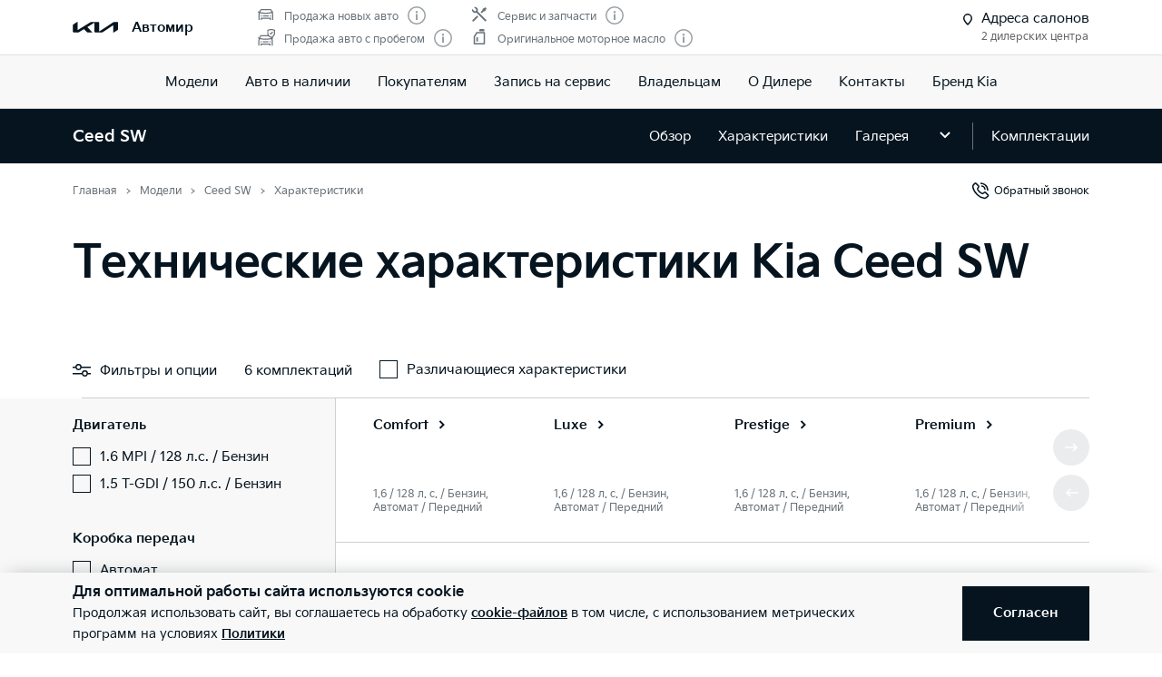

--- FILE ---
content_type: text/html; charset=utf-8
request_url: https://kia-avtomir.ru/models/ceed_sw/properties/
body_size: 70341
content:
<!doctype html>
<html lang="ru" data-n-head-ssr class="" data-n-head="%7B%22class%22:%7B%22ssr%22:%22%22%7D%7D" prefix="og: http://ogp.me/ns#">
  <head>
    <meta charset="utf-8">
    <meta name="viewport" content="width=device-width,initial-scale=1,shrink-to-fit=no,minimum-scale=1,maximum-scale=1,user-scalable=no">
    <meta name="theme-color" content="#05141f">

    <link rel="preload" as="font" crossorigin="crossorigin" type="font/woff2" href="https://cdn.kia.ru/site-data/fonts/KiaSignatureBold.woff2">
    <link rel="preload" as="font" crossorigin="crossorigin" type="font/woff2" href="https://cdn.kia.ru/site-data/fonts/KiaSignatureRegular.woff2">
    <link rel="preload" as="font" crossorigin="crossorigin" type="font/woff2" href="https://cdn.kia.ru/site-data/fonts/KiaSignatureLight.woff2">

    <style>@font-face{font-family:KiaSignature;src:url(https://cdn.kia.ru/site-data/fonts/KiaSignatureBold.woff2) format('woff2'),url(https://cdn.kia.ru/site-data/fonts/KiaSignatureBold.woff) format('woff');font-weight:700;font-style:normal;font-display:swap}@font-face{font-family:KiaSignature;src:url(https://cdn.kia.ru/site-data/fonts/KiaSignatureRegular.woff2) format('woff2'),url(https://cdn.kia.ru/site-data/fonts/KiaSignatureRegular.woff) format('woff');font-weight:500;font-style:normal;font-display:swap}@font-face{font-family:KiaSignature;src:url(https://cdn.kia.ru/site-data/fonts/KiaSignatureLight.woff2) format('woff2'),url(https://cdn.kia.ru/site-data/fonts/KiaSignatureLight.woff) format('woff');font-weight:300;font-style:normal;font-display:swap}</style>

    <title>Технические характеристики Киа Сид (универсал) - сравнение характеристик комплектаций нового Kia Ceed SW 2025 | Официальный дилер Автомир, Москва</title><meta data-n-head="ssr" charset="utf-8"><meta data-n-head="ssr" name="viewport" content="width=device-width, initial-scale=1"><meta data-n-head="ssr" content="7eR9k_s8IerLfi9Y5HaqB1T2XqcCRO6pISL3O1UK_tI" name="google-site-verification"><meta data-n-head="ssr" content="70741ab73a74b7b5" name="yandex-verification"><meta data-n-head="ssr" content="658c7c0b1eca1a4b" name="yandex-verification"><meta data-n-head="ssr" content="bec758ab2197df4c" name="yandex-verification"><meta data-n-head="ssr" content="ozPpXtqHtmByYEReI63c8zxJalVymP-Bi63LcDMg7nM" name="google-site-verification"><meta data-n-head="ssr" data-hid="title" name="title" property="og:title" content="Технические характеристики Киа Сид (универсал) - сравнение характеристик комплектаций нового Kia Ceed SW 2025 | Официальный дилер Автомир, Москва"><meta data-n-head="ssr" data-hid="description" name="description" property="og:description" content="Kia Ceed SW | Технические характеристики | Таблица сравнений | Стоимость модификаций | Официальный дилер Kia в Москве, +7 (495) 228-98-98."><meta data-n-head="ssr" data-hid="locale" name="locale" property="og:locale" content="ru_RU"><meta data-n-head="ssr" data-hid="type" name="type" property="og:type" content="website"><meta data-n-head="ssr" data-hid="image" name="image" property="og:image" content="https://cdn.kia.ru/media-data/upload/logo-new.jpg"><meta data-n-head="ssr" data-hid="url" name="url" property="og:url" content="https://kia-avtomir.ru/models/ceed_sw/properties/"><link data-n-head="ssr" rel="icon" type="image/png" sizes="16x16" href="https://cdn.kia.ru/site-data/favicon/favicon-16x16.png"><link data-n-head="ssr" rel="icon" type="image/png" sizes="32x32" href="https://cdn.kia.ru/site-data/favicon/favicon-32x32.png"><link data-n-head="ssr" rel="icon" type="image/png" sizes="96x96" href="https://cdn.kia.ru/site-data/favicon/favicon-96x96.png"><link data-n-head="ssr" rel="apple-touch-icon-precomposed" sizes="57x57" href="https://cdn.kia.ru/site-data/favicon/apple-touch-icon-57x57.png"><link data-n-head="ssr" rel="apple-touch-icon-precomposed" sizes="60x60" href="https://cdn.kia.ru/site-data/favicon/apple-touch-icon-60x60.png"><link data-n-head="ssr" rel="apple-touch-icon-precomposed" sizes="72x72" href="https://cdn.kia.ru/site-data/favicon/apple-touch-icon-72x72.png"><link data-n-head="ssr" rel="apple-touch-icon-precomposed" sizes="76x76" href="https://cdn.kia.ru/site-data/favicon/apple-touch-icon-76x76.png"><link data-n-head="ssr" rel="apple-touch-icon-precomposed" sizes="114x114" href="https://cdn.kia.ru/site-data/favicon/apple-touch-icon-114x114.png"><link data-n-head="ssr" rel="apple-touch-icon-precomposed" sizes="120x120" href="https://cdn.kia.ru/site-data/favicon/apple-touch-icon-120x120.png"><link data-n-head="ssr" rel="apple-touch-icon-precomposed" sizes="144x144" href="https://cdn.kia.ru/site-data/favicon/apple-touch-icon-144x144.png"><link data-n-head="ssr" rel="apple-touch-icon-precomposed" sizes="152x152" href="https://cdn.kia.ru/site-data/favicon/apple-touch-icon-152x152.png"><link data-n-head="ssr" rel="canonical" href="https://kia-avtomir.ru/models/ceed_sw/options/"><link rel="preload" href="/_nuxt/764c5aa.js" as="script"><link rel="preload" href="/_nuxt/ebfc1d3.js" as="script"><link rel="preload" href="/_nuxt/css/5959bde.css" as="style"><link rel="preload" href="/_nuxt/87edcaf.js" as="script"><link rel="preload" href="/_nuxt/css/ac7feae.css" as="style"><link rel="preload" href="/_nuxt/be3eff5.js" as="script"><link rel="preload" href="/_nuxt/css/cb0d6c4.css" as="style"><link rel="preload" href="/_nuxt/b0940bb.js" as="script"><link rel="preload" href="/_nuxt/css/a4672cd.css" as="style"><link rel="preload" href="/_nuxt/c54dc13.js" as="script"><link rel="preload" href="/_nuxt/425c81c.js" as="script"><link rel="preload" href="/_nuxt/css/fc75992.css" as="style"><link rel="preload" href="/_nuxt/b998569.js" as="script"><link rel="stylesheet" href="/_nuxt/css/5959bde.css"><link rel="stylesheet" href="/_nuxt/css/ac7feae.css"><link rel="stylesheet" href="/_nuxt/css/cb0d6c4.css"><link rel="stylesheet" href="/_nuxt/css/a4672cd.css"><link rel="stylesheet" href="/_nuxt/css/fc75992.css">

    <link rel="manifest" href="/manifest.json">
    <meta name="msapplication-TileColor" content="#05141f">
    <meta name="msapplication-config" content="/browserconfig.xml">

    <script>"ontouchstart"in window||window.DocumentTouch&&document instanceof DocumentTouch?document.documentElement.className+=" touchevents":document.documentElement.className+=" no-touchevents"</script>
    <!-- Google Tag Manager -->
    <script>!function(e,t,a,n,g){e[n]=e[n]||[],e[n].push({"gtm.start":(new Date).getTime(),event:"gtm.js"});var m=t.getElementsByTagName(a)[0],r=t.createElement(a);r.async=!0,r.src="https://www.googletagmanager.com/gtm.js?id=GTM-T8VPNTP",m.parentNode.insertBefore(r,m)}(window,document,"script","dataLayer")</script>
    <!-- End Google Tag Manager -->
    <!-- Google Tag Manager (noscript) -->
    <noscript><iframe title="gtm" src="https://www.googletagmanager.com/ns.html?id=GTM-T8VPNTP" height="0" width="0" style="display:none;visibility:hidden"></iframe></noscript>
    <!-- End Google Tag Manager (noscript) -->
  </head>
  <body >
    <div data-server-rendered="true" id="__nuxt"><!----><div id="__layout"><div class="page-wrapper flex flex-col"><div class="page-wrapper__header"><div class="site-header" data-v-4d847a62><div class="site-header__container" data-v-4d847a62><div class="site-header__top px-6 desktop1440:px-16" data-v-4d847a62><div class="g-container" data-v-4d847a62><div class="site-header__top-container flex items-center justify-between" data-v-4d847a62><div class="site-header__top-logo flex items-center" data-v-4d847a62><a href="/" class="site-header__top-logo-img nuxt-link-active" data-v-4d847a62><svg viewBox="0 0 1160 265" fill="none" xmlns="http://www.w3.org/2000/svg" preserveAspectRatio="xMidYMid" class="site-header__top-logo-img-svg" data-v-4d847a62><path d="M676.218 234.43c0 2.134.597 3.298 1.991 3.298.996 0 1.793-.388 2.789-.97L1040.32 9.202c6.38-4.074 12.15-6.208 20.72-6.208h79.08c12.15 0 20.31 7.954 20.31 19.787v146.854c0 17.654-3.98 27.936-20.31 37.442l-95.81 56.064c-1.2.776-2.39 1.164-3.19 1.164-1.19 0-2.19-.776-2.19-4.074V88.74c0-1.94-.6-3.298-1.99-3.298-1 0-1.79.388-2.79.97L771.427 252.665c-7.37 4.656-13.345 6.014-20.117 6.014H577.024c-12.15 0-20.316-7.954-20.316-19.787V27.437c0-1.552-.797-2.91-1.992-2.91-.996 0-1.793.388-2.789.97l-173.289 101.46c-1.793.97-2.191 1.94-2.191 2.716 0 .776.199 1.358 1.593 2.522l123.693 120.47c1.593 1.552 2.788 2.91 2.788 4.074 0 1.358-1.792 2.134-3.983 2.134H388.597c-8.764 0-15.537-1.358-20.317-6.014l-75.092-73.136c-.797-.776-1.394-1.164-2.191-1.164-.598 0-1.594.388-2.39.776l-125.486 73.524c-7.569 4.462-12.748 5.82-20.317 5.82H27.278c-12.15 0-20.317-7.954-20.317-19.787V94.754c0-17.848 3.984-27.936 20.317-37.442L123.683.86c.996-.582 1.793-.776 2.589-.776 1.395 0 2.191 1.552 2.191 4.656V197.57c0 1.94.598 2.91 1.992 2.91.797 0 1.793-.582 2.789-1.164L458.908 8.62c7.769-4.462 12.549-5.82 21.512-5.82h175.282c12.15 0 20.316 7.954 20.316 19.787l.2 211.843z" fill="currentColor" data-v-4d847a62></path></svg></a> <div class="site-header__top-logo-name flex items-center ml-2 tablet:ml-3" data-v-4d847a62><div class="site-header__top-logo-name-value" data-v-4d847a62><div class="tablet:text-s2-b" data-v-4d847a62><a href="/" class="site-header__top-logo-name-value-link nuxt-link-active" data-v-4d847a62>
                      Автомир
                    </a></div></div></div></div> <div class="site-header__top-dealer hidden desktop1440:block items-center justify-between" data-v-4d847a62><div class="header-dealer-info" data-v-77922e54 data-v-4d847a62><div class="flex items-center justify-between" data-v-77922e54><div class="header-dealer-info__awards" data-v-77922e54><div class="rating-header rating-header_4" data-v-09743c46 data-v-77922e54><div data-v-09743c46><div class="rating-header__item" data-v-09743c46><span class="rating-header__item-icon" data-v-09743c46><img src="https://cdn.kia.ru/media-bank/awards/icons/icon-car.svg" alt="Продажа новых авто" data-v-09743c46></span> <span class="text-s3 color-dark-gray" data-v-09743c46>
        Продажа новых авто
      </span> <button class="button-icon p-0 ml-2 color-gray cursor-pointer" data-v-0e73ea41 data-v-09743c46><svg width="20" height="20" viewBox="0 0 20 20" xmlns="http://www.w3.org/2000/svg" fill="none" preserveAspectRatio="xMidYMid" class="color-disabled-gray info-icon-gray cursor-pointer info-icon" data-v-0e73ea41><circle cx="10" cy="10" r="9.25" stroke="currentColor" stroke-width="1.5"></circle><path d="M9 15h2V8.5H9V15z" fill="currentColor"></path><circle cx="10" cy="6.25" r="1.25" fill="currentColor"></circle></svg> </button></div><div class="rating-header__item" data-v-09743c46><span class="rating-header__item-icon" data-v-09743c46><img src="https://cdn.kia.ru/media-bank/awards/icons/icon-used-car.svg" alt="Продажа авто с пробегом" data-v-09743c46></span> <span class="text-s3 color-dark-gray" data-v-09743c46>
        Продажа авто с пробегом
      </span> <button class="button-icon p-0 ml-2 color-gray cursor-pointer" data-v-0e73ea41 data-v-09743c46><svg width="20" height="20" viewBox="0 0 20 20" xmlns="http://www.w3.org/2000/svg" fill="none" preserveAspectRatio="xMidYMid" class="color-disabled-gray info-icon-gray cursor-pointer info-icon" data-v-0e73ea41><circle cx="10" cy="10" r="9.25" stroke="currentColor" stroke-width="1.5"></circle><path d="M9 15h2V8.5H9V15z" fill="currentColor"></path><circle cx="10" cy="6.25" r="1.25" fill="currentColor"></circle></svg> </button></div></div><div data-v-09743c46><div class="rating-header__item" data-v-09743c46><span class="rating-header__item-icon" data-v-09743c46><img src="https://cdn.kia.ru/media-bank/awards/icons/icon-service.svg" alt="Сервис и запчасти" data-v-09743c46></span> <span class="text-s3 color-dark-gray" data-v-09743c46>
        Сервис и запчасти
      </span> <button class="button-icon p-0 ml-2 color-gray cursor-pointer" data-v-0e73ea41 data-v-09743c46><svg width="20" height="20" viewBox="0 0 20 20" xmlns="http://www.w3.org/2000/svg" fill="none" preserveAspectRatio="xMidYMid" class="color-disabled-gray info-icon-gray cursor-pointer info-icon" data-v-0e73ea41><circle cx="10" cy="10" r="9.25" stroke="currentColor" stroke-width="1.5"></circle><path d="M9 15h2V8.5H9V15z" fill="currentColor"></path><circle cx="10" cy="6.25" r="1.25" fill="currentColor"></circle></svg> </button></div><div class="rating-header__item" data-v-09743c46><span class="rating-header__item-icon" data-v-09743c46><img src="https://cdn.kia.ru/media-bank/awards/icons/icon-oil.svg" alt="Оригинальное моторное масло" data-v-09743c46></span> <span class="text-s3 color-dark-gray" data-v-09743c46>
        Оригинальное моторное масло
      </span> <button class="button-icon p-0 ml-2 color-gray cursor-pointer" data-v-0e73ea41 data-v-09743c46><svg width="20" height="20" viewBox="0 0 20 20" xmlns="http://www.w3.org/2000/svg" fill="none" preserveAspectRatio="xMidYMid" class="color-disabled-gray info-icon-gray cursor-pointer info-icon" data-v-0e73ea41><circle cx="10" cy="10" r="9.25" stroke="currentColor" stroke-width="1.5"></circle><path d="M9 15h2V8.5H9V15z" fill="currentColor"></path><circle cx="10" cy="6.25" r="1.25" fill="currentColor"></circle></svg> </button></div></div></div></div> <div class="header-dealer-info__contacts" data-v-77922e54><div data-v-bf9607fc data-v-77922e54><div class="header-dealer-contacts flex items-center" data-v-bf9607fc><div class="header-dealer-contacts__offices flex items-top" data-v-bf9607fc><svg width="20" height="20" viewBox="0 0 20 20" fill="none" xmlns="http://www.w3.org/2000/svg" preserveAspectRatio="xMidYMid" data-v-bf9607fc data-v-bf9607fc><path d="M9.25 9.2c0 1.15-.642 2.48-1.545 3.75-.887 1.245-1.942 2.32-2.595 2.938a.157.157 0 01-.11.046.157.157 0 01-.11-.046c-.653-.618-1.708-1.693-2.595-2.938C1.392 11.68.75 10.35.75 9.2.75 6.714 2.68 4.75 5 4.75c2.32 0 4.25 1.964 4.25 4.45z" stroke="currentColor" stroke-width="1.5" data-v-bf9607fc data-v-bf9607fc></path></svg> <div data-v-bf9607fc><div class="header-dealer-contacts__offices-title" data-v-bf9607fc>
          Адреса салонов
        </div> <div class="header-dealer-contacts__offices-count" data-v-bf9607fc>
          2 дилерских центра
        </div></div></div> <!----></div> <!----></div></div></div> <!----></div></div> <div class="site-header__top-actions flex items-center" data-v-4d847a62><div class="ml-6 hidden" data-v-4d847a62><svg width="20" height="20" viewBox="0 0 20 20" fill="none" xmlns="http://www.w3.org/2000/svg" preserveAspectRatio="xMidYMid" class="block" data-v-4d847a62><circle cx="10" cy="6" r="5.25" stroke="currentColor" stroke-width="1.5" data-v-4d847a62></circle><path d="M1 18.828A10.79 10.79 0 0110 14a10.79 10.79 0 019 4.828" stroke="currentColor" stroke-width="1.5" data-v-4d847a62></path></svg></div> <div class="site-header__top-actions-toggle ml-3 desktop1440:hidden" data-v-4d847a62><button type="button" class="site-header__top-actions-toggle-button hamburger hamburger--spin" data-v-4d847a62><span class="hamburger-box"><span class="hamburger-inner"></span></span></button></div></div></div></div></div> <div class="site-header__nav" data-v-4d847a62><div class="header-nav" data-v-2fe0152e data-v-4d847a62><div class="header-nav__overlay" data-v-2fe0152e></div> <div class="header-nav__main text-s1 desktop1440:text-s2" data-v-2fe0152e><div class="header-nav__main-item" data-v-2fe0152e><a href="/models/" class="header-nav__main-link nuxt-link-active" data-v-2fe0152e>
            Модели
          </a></div><div class="header-nav__main-item" data-v-2fe0152e><a href="/all_cars/" class="header-nav__main-link" data-v-2fe0152e>
            Авто в наличии
          </a></div><div class="header-nav__main-item" data-v-2fe0152e><div class="header-nav__main-link" data-v-2fe0152e><span data-v-2fe0152e>
              Покупателям
            </span> <svg width="20" height="20" viewBox="0 0 20 20" fill="none" xmlns="http://www.w3.org/2000/svg" preserveAspectRatio="xMidYMid" class="flex-shrink-0 desktop1440:hidden" data-v-2fe0152e data-v-2fe0152e><path d="M8.5 14l4-4-4-4" stroke="currentColor" stroke-width="2" data-v-2fe0152e data-v-2fe0152e></path></svg></div></div><div class="header-nav__main-item" data-v-2fe0152e><a href="/service/booking/" class="header-nav__main-link" data-v-2fe0152e>
            Запись на сервис
          </a></div><div class="header-nav__main-item" data-v-2fe0152e><div class="header-nav__main-link" data-v-2fe0152e><span data-v-2fe0152e>
              Владельцам
            </span> <svg width="20" height="20" viewBox="0 0 20 20" fill="none" xmlns="http://www.w3.org/2000/svg" preserveAspectRatio="xMidYMid" class="flex-shrink-0 desktop1440:hidden" data-v-2fe0152e data-v-2fe0152e><path d="M8.5 14l4-4-4-4" stroke="currentColor" stroke-width="2" data-v-2fe0152e data-v-2fe0152e></path></svg></div></div><div class="header-nav__main-item" data-v-2fe0152e><div class="header-nav__main-link" data-v-2fe0152e><span data-v-2fe0152e>
              О Дилере
            </span> <svg width="20" height="20" viewBox="0 0 20 20" fill="none" xmlns="http://www.w3.org/2000/svg" preserveAspectRatio="xMidYMid" class="flex-shrink-0 desktop1440:hidden" data-v-2fe0152e data-v-2fe0152e><path d="M8.5 14l4-4-4-4" stroke="currentColor" stroke-width="2" data-v-2fe0152e data-v-2fe0152e></path></svg></div></div><div class="header-nav__main-item" data-v-2fe0152e><a href="/dealerships/" class="header-nav__main-link" data-v-2fe0152e>
            Контакты
          </a></div><div class="header-nav__main-item" data-v-2fe0152e><a href="/about/brand-kia/" class="header-nav__main-link" data-v-2fe0152e>
            Бренд Kia
          </a></div> <div class="dealer-burger text-s2" data-v-c04fc3ae data-v-2fe0152e><div class="dealer-burger__contacts" data-v-c04fc3ae><div class="text-x5 pb-2" data-v-c04fc3ae>Адреса салонов</div> <div data-v-c04fc3ae></div> <div class="dealer-burger__contacts-item" data-v-c04fc3ae><div class="dealer-burger__contacts-item-name mt-2" data-v-c04fc3ae><a href="/dealerships/308/" data-v-c04fc3ae>
            Автомир Крылатское
          </a></div> <div class="dealer-burger__awards" data-v-c04fc3ae><div class="rating-header rating-header_4" data-v-09743c46 data-v-c04fc3ae><div data-v-09743c46><div class="rating-header__item" data-v-09743c46><span class="rating-header__item-icon" data-v-09743c46><img src="https://cdn.kia.ru/media-bank/awards/icons/icon-car.svg" alt="Продажа новых авто" data-v-09743c46></span> <span class="text-s3 color-dark-gray" data-v-09743c46>
        Продажа новых авто
      </span> <button class="button-icon p-0 ml-2 color-gray cursor-pointer" data-v-0e73ea41 data-v-09743c46><svg width="20" height="20" viewBox="0 0 20 20" xmlns="http://www.w3.org/2000/svg" fill="none" preserveAspectRatio="xMidYMid" class="color-disabled-gray info-icon-gray cursor-pointer info-icon" data-v-0e73ea41><circle cx="10" cy="10" r="9.25" stroke="currentColor" stroke-width="1.5"></circle><path d="M9 15h2V8.5H9V15z" fill="currentColor"></path><circle cx="10" cy="6.25" r="1.25" fill="currentColor"></circle></svg> </button></div><div class="rating-header__item" data-v-09743c46><span class="rating-header__item-icon" data-v-09743c46><img src="https://cdn.kia.ru/media-bank/awards/icons/icon-used-car.svg" alt="Продажа авто с пробегом" data-v-09743c46></span> <span class="text-s3 color-dark-gray" data-v-09743c46>
        Продажа авто с пробегом
      </span> <button class="button-icon p-0 ml-2 color-gray cursor-pointer" data-v-0e73ea41 data-v-09743c46><svg width="20" height="20" viewBox="0 0 20 20" xmlns="http://www.w3.org/2000/svg" fill="none" preserveAspectRatio="xMidYMid" class="color-disabled-gray info-icon-gray cursor-pointer info-icon" data-v-0e73ea41><circle cx="10" cy="10" r="9.25" stroke="currentColor" stroke-width="1.5"></circle><path d="M9 15h2V8.5H9V15z" fill="currentColor"></path><circle cx="10" cy="6.25" r="1.25" fill="currentColor"></circle></svg> </button></div></div><div data-v-09743c46><div class="rating-header__item" data-v-09743c46><span class="rating-header__item-icon" data-v-09743c46><img src="https://cdn.kia.ru/media-bank/awards/icons/icon-service.svg" alt="Сервис и запчасти" data-v-09743c46></span> <span class="text-s3 color-dark-gray" data-v-09743c46>
        Сервис и запчасти
      </span> <button class="button-icon p-0 ml-2 color-gray cursor-pointer" data-v-0e73ea41 data-v-09743c46><svg width="20" height="20" viewBox="0 0 20 20" xmlns="http://www.w3.org/2000/svg" fill="none" preserveAspectRatio="xMidYMid" class="color-disabled-gray info-icon-gray cursor-pointer info-icon" data-v-0e73ea41><circle cx="10" cy="10" r="9.25" stroke="currentColor" stroke-width="1.5"></circle><path d="M9 15h2V8.5H9V15z" fill="currentColor"></path><circle cx="10" cy="6.25" r="1.25" fill="currentColor"></circle></svg> </button></div><div class="rating-header__item" data-v-09743c46><span class="rating-header__item-icon" data-v-09743c46><img src="https://cdn.kia.ru/media-bank/awards/icons/icon-oil.svg" alt="Оригинальное моторное масло" data-v-09743c46></span> <span class="text-s3 color-dark-gray" data-v-09743c46>
        Оригинальное моторное масло
      </span> <button class="button-icon p-0 ml-2 color-gray cursor-pointer" data-v-0e73ea41 data-v-09743c46><svg width="20" height="20" viewBox="0 0 20 20" xmlns="http://www.w3.org/2000/svg" fill="none" preserveAspectRatio="xMidYMid" class="color-disabled-gray info-icon-gray cursor-pointer info-icon" data-v-0e73ea41><circle cx="10" cy="10" r="9.25" stroke="currentColor" stroke-width="1.5"></circle><path d="M9 15h2V8.5H9V15z" fill="currentColor"></path><circle cx="10" cy="6.25" r="1.25" fill="currentColor"></circle></svg> </button></div></div></div></div> <div class="dealer-burger__contacts-item-address" data-v-c04fc3ae>
          г. Москва, ул.Крылатская, д.35 строение 1А
        </div> <div class="dealer-burger__contacts-item-phone" data-v-c04fc3ae><a href="tel:+7 (495) 324-98-68" class="inline-flex items-center" data-v-c04fc3ae><svg width="20" height="20" viewBox="0 0 20 20" fill="none" xmlns="http://www.w3.org/2000/svg" preserveAspectRatio="xMidYMid" class="mr-2" data-v-c04fc3ae data-v-c04fc3ae><path d="M2.494 3.506l1.299-1.299a1 1 0 011.414 0l2.66 2.66A1 1 0 017.941 6.2l-.681.851c-.467.584-.583 1.388-.203 2.032 1.318 2.23 3.191 3.5 4.511 4.086.57.254 1.218.103 1.706-.287l1.027-.822a1 1 0 011.332.074l2.603 2.603a1 1 0 01-.056 1.467l-1.691 1.45c-.63.54-1.46.82-2.286.734-1.801-.19-4.602-.786-7.703-3.887-3.716-3.716-4.577-6.634-4.855-8.603-.125-.882.219-1.761.849-2.39z" stroke="currentColor" stroke-width="1.5" data-v-c04fc3ae data-v-c04fc3ae></path></svg>
            +7 (495) 324-98-68
          </a></div> <!----> <!----></div><div class="dealer-burger__contacts-item" data-v-c04fc3ae><div class="dealer-burger__contacts-item-name mt-2" data-v-c04fc3ae><a href="/dealerships/206/" data-v-c04fc3ae>
            Автомир Щелковская
          </a></div> <div class="dealer-burger__awards" data-v-c04fc3ae><div class="rating-header rating-header_4" data-v-09743c46 data-v-c04fc3ae><div data-v-09743c46><div class="rating-header__item" data-v-09743c46><span class="rating-header__item-icon" data-v-09743c46><img src="https://cdn.kia.ru/media-bank/awards/icons/icon-car.svg" alt="Продажа новых авто" data-v-09743c46></span> <span class="text-s3 color-dark-gray" data-v-09743c46>
        Продажа новых авто
      </span> <button class="button-icon p-0 ml-2 color-gray cursor-pointer" data-v-0e73ea41 data-v-09743c46><svg width="20" height="20" viewBox="0 0 20 20" xmlns="http://www.w3.org/2000/svg" fill="none" preserveAspectRatio="xMidYMid" class="color-disabled-gray info-icon-gray cursor-pointer info-icon" data-v-0e73ea41><circle cx="10" cy="10" r="9.25" stroke="currentColor" stroke-width="1.5"></circle><path d="M9 15h2V8.5H9V15z" fill="currentColor"></path><circle cx="10" cy="6.25" r="1.25" fill="currentColor"></circle></svg> </button></div><div class="rating-header__item" data-v-09743c46><span class="rating-header__item-icon" data-v-09743c46><img src="https://cdn.kia.ru/media-bank/awards/icons/icon-used-car.svg" alt="Продажа авто с пробегом" data-v-09743c46></span> <span class="text-s3 color-dark-gray" data-v-09743c46>
        Продажа авто с пробегом
      </span> <button class="button-icon p-0 ml-2 color-gray cursor-pointer" data-v-0e73ea41 data-v-09743c46><svg width="20" height="20" viewBox="0 0 20 20" xmlns="http://www.w3.org/2000/svg" fill="none" preserveAspectRatio="xMidYMid" class="color-disabled-gray info-icon-gray cursor-pointer info-icon" data-v-0e73ea41><circle cx="10" cy="10" r="9.25" stroke="currentColor" stroke-width="1.5"></circle><path d="M9 15h2V8.5H9V15z" fill="currentColor"></path><circle cx="10" cy="6.25" r="1.25" fill="currentColor"></circle></svg> </button></div></div><div data-v-09743c46><div class="rating-header__item" data-v-09743c46><span class="rating-header__item-icon" data-v-09743c46><img src="https://cdn.kia.ru/media-bank/awards/icons/icon-service.svg" alt="Сервис и запчасти" data-v-09743c46></span> <span class="text-s3 color-dark-gray" data-v-09743c46>
        Сервис и запчасти
      </span> <button class="button-icon p-0 ml-2 color-gray cursor-pointer" data-v-0e73ea41 data-v-09743c46><svg width="20" height="20" viewBox="0 0 20 20" xmlns="http://www.w3.org/2000/svg" fill="none" preserveAspectRatio="xMidYMid" class="color-disabled-gray info-icon-gray cursor-pointer info-icon" data-v-0e73ea41><circle cx="10" cy="10" r="9.25" stroke="currentColor" stroke-width="1.5"></circle><path d="M9 15h2V8.5H9V15z" fill="currentColor"></path><circle cx="10" cy="6.25" r="1.25" fill="currentColor"></circle></svg> </button></div><div class="rating-header__item" data-v-09743c46><span class="rating-header__item-icon" data-v-09743c46><img src="https://cdn.kia.ru/media-bank/awards/icons/icon-oil.svg" alt="Оригинальное моторное масло" data-v-09743c46></span> <span class="text-s3 color-dark-gray" data-v-09743c46>
        Оригинальное моторное масло
      </span> <button class="button-icon p-0 ml-2 color-gray cursor-pointer" data-v-0e73ea41 data-v-09743c46><svg width="20" height="20" viewBox="0 0 20 20" xmlns="http://www.w3.org/2000/svg" fill="none" preserveAspectRatio="xMidYMid" class="color-disabled-gray info-icon-gray cursor-pointer info-icon" data-v-0e73ea41><circle cx="10" cy="10" r="9.25" stroke="currentColor" stroke-width="1.5"></circle><path d="M9 15h2V8.5H9V15z" fill="currentColor"></path><circle cx="10" cy="6.25" r="1.25" fill="currentColor"></circle></svg> </button></div></div></div></div> <div class="dealer-burger__contacts-item-address" data-v-c04fc3ae>
          г. Москва, 105 км. МКАД (внешняя сторона), микрорайон 1-го Мая, д. 14
        </div> <div class="dealer-burger__contacts-item-phone" data-v-c04fc3ae><a href="tel:+7 (495) 324-83-81" class="inline-flex items-center" data-v-c04fc3ae><svg width="20" height="20" viewBox="0 0 20 20" fill="none" xmlns="http://www.w3.org/2000/svg" preserveAspectRatio="xMidYMid" class="mr-2" data-v-c04fc3ae data-v-c04fc3ae><path d="M2.494 3.506l1.299-1.299a1 1 0 011.414 0l2.66 2.66A1 1 0 017.941 6.2l-.681.851c-.467.584-.583 1.388-.203 2.032 1.318 2.23 3.191 3.5 4.511 4.086.57.254 1.218.103 1.706-.287l1.027-.822a1 1 0 011.332.074l2.603 2.603a1 1 0 01-.056 1.467l-1.691 1.45c-.63.54-1.46.82-2.286.734-1.801-.19-4.602-.786-7.703-3.887-3.716-3.716-4.577-6.634-4.855-8.603-.125-.882.219-1.761.849-2.39z" stroke="currentColor" stroke-width="1.5" data-v-c04fc3ae data-v-c04fc3ae></path></svg>
            +7 (495) 324-83-81
          </a></div> <!----> <!----></div></div> <!----></div></div> <!----></div></div></div></div></div> <div class="page-wrapper__content"><div><div id="has-config-filter" class="config is-config-filter-opened"><div class="model-header-panel" data-v-28b5593f><div class="g-padding model-header-panel__wrap bg-black" data-v-28b5593f><div class="g-container" data-v-28b5593f><div class="model-header-panel__body flex items-center" data-v-28b5593f><div class="model-header-panel__model text-s1 color-white" data-v-28b5593f><a href="/models/ceed_sw/desc/" class="hidden desktop:block" data-v-28b5593f>
            Ceed SW
          </a> <div class="flex items-center desktop:hidden js-submenu-toggle" data-v-28b5593f>
            Ceed SW
            <svg width="20" height="20" viewBox="0 0 20 20" fill="none" xmlns="http://www.w3.org/2000/svg" preserveAspectRatio="xMidYMid" data-v-28b5593f><path d="M5 8l5 5 5-5" stroke="currentColor" stroke-width="2" data-v-28b5593f></path></svg></div></div> <div class="model-header-panel__nav desktop:flex items-center justify-between desktop:color-white" data-v-28b5593f><!----> <nav class="model-header-panel__nav__menu" data-v-28b5593f><ul class="desktop:flex items-center" data-v-28b5593f><li class="model-header-panel__nav__menu__tablet" data-v-28b5593f><a href="/models/ceed_sw/desc/" data-v-28b5593f>
                    Обзор
                  </a></li><li class="model-header-panel__nav__menu__tablet" data-v-28b5593f><a href="/models/ceed_sw/properties/" aria-current="page" class="nuxt-link-exact-active nuxt-link-active" data-v-28b5593f>
                    Характеристики
                  </a></li><li class="model-header-panel__nav__menu__tablet" data-v-28b5593f><a href="/models/ceed_sw/photo/" data-v-28b5593f>
                    Галерея
                  </a></li> <li data-v-28b5593f><span class="model-header-panel__nav__menu__toggle model-header-panel__nav__menu__tablet cursor-pointer js-submenu-toggle" data-v-28b5593f><svg width="20" height="20" viewBox="0 0 20 20" fill="none" xmlns="http://www.w3.org/2000/svg" preserveAspectRatio="xMidYMid" data-v-28b5593f><path d="M5 8l5 5 5-5" stroke="currentColor" stroke-width="2" data-v-28b5593f></path></svg></span> <!----></li></ul></nav></div> <div class="model-header-panel__construct flex items-center color-white" data-v-28b5593f><a href="/models/ceed_sw/options/" data-v-28b5593f>
                Комплектации
              </a></div></div> <!----></div></div></div> <div class="g-padding pt-0 desktop:pt-4"><div class="g-container flex justify-between"><div><div><ol itemscope="itemscope" itemtype="https://schema.org/BreadcrumbList" class="breadcrumbs breadcrumbs-gray"><li itemprop="itemListElement" itemscope="itemscope" itemtype="https://schema.org/ListItem" class="text-s3 breadcrumbs__item pr-2 pl-3"><a href="/" class="nuxt-link-active"><meta itemprop="item" content="https://kia-avtomir.ru/"> <span itemprop="name">Главная</span></a> <meta itemprop="position" content="1"></li><li itemprop="itemListElement" itemscope="itemscope" itemtype="https://schema.org/ListItem" class="text-s3 breadcrumbs__item pr-2 pl-3"><a href="/models/" class="nuxt-link-active"><meta itemprop="item" content="https://kia-avtomir.ru/models/"> <span itemprop="name">Модели</span></a> <meta itemprop="position" content="2"></li><li itemprop="itemListElement" itemscope="itemscope" itemtype="https://schema.org/ListItem" class="text-s3 breadcrumbs__item pr-2 pl-3"><a href="/models/ceed_sw/desc/"><meta itemprop="item" content="https://kia-avtomir.ru/models/ceed_sw/desc/"> <span itemprop="name">Ceed SW</span></a> <meta itemprop="position" content="3"></li><li itemprop="itemListElement" itemscope="itemscope" itemtype="https://schema.org/ListItem" class="text-s3 breadcrumbs__item pr-2 pl-3"><span itemprop="item" content="https://kia-avtomir.ru/models/ceed_sw/properties/"><span itemprop="name">Характеристики</span></span> <meta itemprop="position" content="4"></li></ol></div></div> <div class="flex justify-between"><span class="ml-5" data-v-d61bc46e><a href="/models/ceed_sw/callback/" class="text-s3 ml-11 feedback-link items-center" data-v-d61bc46e><svg width="20" height="20" viewBox="0 0 20 20" fill="none" xmlns="http://www.w3.org/2000/svg" preserveAspectRatio="xMidYMid" class="mr-1" data-v-d61bc46e><path d="M2.494 3.506l1.299-1.299a1 1 0 011.414 0l2.66 2.66A1 1 0 017.941 6.2l-.681.851c-.467.584-.583 1.388-.203 2.032 1.318 2.23 3.191 3.5 4.511 4.086.57.254 1.218.103 1.706-.287l1.027-.822a1 1 0 011.332.074l2.603 2.603a1 1 0 01-.056 1.467l-1.691 1.45c-.63.54-1.46.82-2.286.734-1.801-.19-4.602-.786-7.703-3.887-3.716-3.716-4.577-6.634-4.855-8.603-.125-.882.219-1.761.849-2.39zM11 5c1.333 0 4 .8 4 4M10 2c2.667 0 8 1.6 8 8" stroke="currentColor" stroke-width="1.5" data-v-d61bc46e></path></svg>
    Обратный звонок
  </a></span></div></div></div> <div class="g-padding page-title pt-6 desktop:pb-4 desktop1440:pb-8"><div class="g-container"><div class="page-title__title text-x4 desktop:text-x3"><h1 class="text-x4 desktop1440:text-x3 mb-2 desktop:mb-4">Технические характеристики Kia Ceed SW</h1></div></div></div> <div class="model-summary mt-6 tablet:mt-0"><div class="g-padding model-summary__wrap bg-white" style="margin-top:0px;"><div class="g-container"><div class="model-summary__body flex items-center tablet:justify-between"><nav class="model-summary__controls"><ul class="flex items-center justify-between"><li class="model-summary__controls__filter"><a href="javascript:" class="flex items-center justify-center"><svg width="20" height="20" viewBox="0 0 20 20" fill="none" xmlns="http://www.w3.org/2000/svg" preserveAspectRatio="xMidYMid"><path fill-rule="evenodd" clip-rule="evenodd" d="M4.5 6.5a2 2 0 104 0 2 2 0 00-4 0zM0 6h3.035a3.5 3.5 0 016.93 0H20v1.5H9.855a3.502 3.502 0 01-6.71 0H0V6zm11.5 7.5a2 2 0 104 0 2 2 0 00-4 0zM0 13h10.035a3.501 3.501 0 016.93 0H20v1.5h-3.145a3.502 3.502 0 01-6.71 0H0V13z" fill="currentColor"></path></svg> <span>Фильтры<span> и опции</span><!----></span></a></li> <li>6 комплектаций</li> <li class="model-summary__controls__diffs"><div><div class="form-control form-control_checkbox"><div class="form-control-container w-full"><input id="checkbox-diff-spec" type="checkbox" autocomplete="on"> <label for="checkbox-diff-spec"><!----> <span class="w-full">Различающиеся характеристики</span> </label> <!----> <!----> <!---->   <!----></div></div> <!----></div></li></ul></nav></div></div></div></div> <div class="config__wrap"><div class="g-padding"><div class="g-container config__container"><div class="config__body flex"><aside is-scrolled-fixed="true" class="config-filter"><div class="config-filter__wrap" style="height:auto;margin-left:0px;"><div class="config-filter__container"><div class="config-filter__form flex flex-col"><div class="config-filter__header flex items-center justify-center"><svg width="20" height="20" viewBox="0 0 20 20" fill="none" xmlns="http://www.w3.org/2000/svg" preserveAspectRatio="xMidYMid" class="cursor-pointer"><path d="M3 3l13.5 13.5M16.5 3L3 16.5" stroke="currentColor" stroke-width="1.5"></path></svg> <strong class="text-s1">Фильтры</strong> <!----></div> <div class="config-filter__body"><div class="config-filter__content"><!----> <fieldset><legend></legend> <div class="config-filter__fields__title flex items-center justify-between tablet:justify-start">Двигатель</div> <div class="config-filter__fields__body"><ul><li><div class="form-control form-control_checkbox"><input id="2e23abb7-0562-4929-be75-f9f50d131f7e" type="checkbox" name="" value="2e23abb7-0562-4929-be75-f9f50d131f7e" class="checkbox"> <label for="2e23abb7-0562-4929-be75-f9f50d131f7e" class="text-s2i"><!----> <span>1.6 MPI / 128 л.с. / Бензин</span> </label></div></li><li><div class="form-control form-control_checkbox"><input id="ddbfed83-9795-432d-9917-b2e0098bdbe0" type="checkbox" name="" value="ddbfed83-9795-432d-9917-b2e0098bdbe0" class="checkbox"> <label for="ddbfed83-9795-432d-9917-b2e0098bdbe0" class="text-s2i"><!----> <span>1.5 T-GDI / 150 л.с. / Бензин</span> </label></div></li></ul></div></fieldset> <fieldset><legend></legend> <div class="config-filter__fields__title flex items-center">Коробка передач</div> <div class="config-filter__fields__body"><ul><li><div class="form-control form-control_checkbox"><input id="64233379-8559-4ce2-b9b7-6f41c56a3c7b" type="checkbox" name="" value="64233379-8559-4ce2-b9b7-6f41c56a3c7b" class="checkbox"> <label for="64233379-8559-4ce2-b9b7-6f41c56a3c7b" class="text-s2i"><!----> <span>Автомат</span> </label></div></li><li><div class="form-control form-control_checkbox"><input id="50b4e48e-81c8-488b-9a1a-296786f6fc74" type="checkbox" name="" value="50b4e48e-81c8-488b-9a1a-296786f6fc74" class="checkbox"> <label for="50b4e48e-81c8-488b-9a1a-296786f6fc74" class="text-s2i"><!----> <span>Робот</span> </label></div></li></ul></div></fieldset> <!----> <!----> <!----> <!----></div></div> <div class="config-filter__footer is-visible"><button>Применить</button> <!----></div></div></div></div></aside> <div class="config__content"><div class="config__variants"><div class="config__variants__wrap" style="margin-top:0px;"><div class="g-container"><div class="config__variants__carousel"><div><div class="swiper-wrapper"><div class="config__variants__slide swiper-slide flex flex-col"><a href="/models/ceed_sw/options/J7W520222022D261FKK772/" class="config__variants__slide__title"><strong><span class="slide_title_underline">Comfort</span> <svg width="20" height="20" viewBox="0 0 20 20" fill="none" xmlns="http://www.w3.org/2000/svg" preserveAspectRatio="xMidYMid"><path d="M8.5 14l4-4-4-4" stroke="currentColor" stroke-width="2"></path></svg></strong></a> <div class="config__variants__slide__descr"><div class="config__variants__slide__params mt-1 text-s3 color-dark-gray"><div style="overflow:hidden;"><span style="box-shadow:transparent 0 0;"><span>
                    1.6 / 128 л. c. / Бензин, Автомат / Передний
                  </span></span></div></div> <nav><ul class="flex desktop:flex-col justify-between desktop:justify-around"><li></li></ul></nav></div></div><div class="config__variants__slide swiper-slide flex flex-col"><a href="/models/ceed_sw/options/J7W520222022D261FHH04P/" class="config__variants__slide__title"><strong><span class="slide_title_underline">Luxe</span> <svg width="20" height="20" viewBox="0 0 20 20" fill="none" xmlns="http://www.w3.org/2000/svg" preserveAspectRatio="xMidYMid"><path d="M8.5 14l4-4-4-4" stroke="currentColor" stroke-width="2"></path></svg></strong></a> <div class="config__variants__slide__descr"><div class="config__variants__slide__params mt-1 text-s3 color-dark-gray"><div style="overflow:hidden;"><span style="box-shadow:transparent 0 0;"><span>
                    1.6 / 128 л. c. / Бензин, Автомат / Передний
                  </span></span></div></div> <nav><ul class="flex desktop:flex-col justify-between desktop:justify-around"><li></li></ul></nav></div></div><div class="config__variants__slide swiper-slide flex flex-col"><a href="/models/ceed_sw/options/J7W520222022D261FHH04U/" class="config__variants__slide__title"><strong><span class="slide_title_underline">Prestige</span> <svg width="20" height="20" viewBox="0 0 20 20" fill="none" xmlns="http://www.w3.org/2000/svg" preserveAspectRatio="xMidYMid"><path d="M8.5 14l4-4-4-4" stroke="currentColor" stroke-width="2"></path></svg></strong></a> <div class="config__variants__slide__descr"><div class="config__variants__slide__params mt-1 text-s3 color-dark-gray"><div style="overflow:hidden;"><span style="box-shadow:transparent 0 0;"><span>
                    1.6 / 128 л. c. / Бензин, Автомат / Передний
                  </span></span></div></div> <nav><ul class="flex desktop:flex-col justify-between desktop:justify-around"><li></li></ul></nav></div></div><div class="config__variants__slide swiper-slide flex flex-col"><a href="/models/ceed_sw/options/J7W520222022D261FHH04R/" class="config__variants__slide__title"><strong><span class="slide_title_underline">Premium</span> <svg width="20" height="20" viewBox="0 0 20 20" fill="none" xmlns="http://www.w3.org/2000/svg" preserveAspectRatio="xMidYMid"><path d="M8.5 14l4-4-4-4" stroke="currentColor" stroke-width="2"></path></svg></strong></a> <div class="config__variants__slide__descr"><div class="config__variants__slide__params mt-1 text-s3 color-dark-gray"><div style="overflow:hidden;"><span style="box-shadow:transparent 0 0;"><span>
                    1.6 / 128 л. c. / Бензин, Автомат / Передний
                  </span></span></div></div> <nav><ul class="flex desktop:flex-col justify-between desktop:justify-around"><li></li></ul></nav></div></div><div class="config__variants__slide swiper-slide flex flex-col"><a href="/models/ceed_sw/options/J7W520222022K8G1UAA03L/" class="config__variants__slide__title"><strong><span class="slide_title_underline">GT Line</span> <svg width="20" height="20" viewBox="0 0 20 20" fill="none" xmlns="http://www.w3.org/2000/svg" preserveAspectRatio="xMidYMid"><path d="M8.5 14l4-4-4-4" stroke="currentColor" stroke-width="2"></path></svg></strong></a> <div class="config__variants__slide__descr"><div class="config__variants__slide__params mt-1 text-s3 color-dark-gray"><div style="overflow:hidden;"><span style="box-shadow:transparent 0 0;"><span>
                    1.5 / 150 л. c. / Бензин, Робот / Передний
                  </span></span></div></div> <nav><ul class="flex desktop:flex-col justify-between desktop:justify-around"><li></li></ul></nav></div></div><div class="config__variants__slide swiper-slide flex flex-col"><a href="/models/ceed_sw/options/J7W520222022K8G1UAA03M/" class="config__variants__slide__title"><strong><span class="slide_title_underline">GT Line+</span> <svg width="20" height="20" viewBox="0 0 20 20" fill="none" xmlns="http://www.w3.org/2000/svg" preserveAspectRatio="xMidYMid"><path d="M8.5 14l4-4-4-4" stroke="currentColor" stroke-width="2"></path></svg></strong></a> <div class="config__variants__slide__descr"><div class="config__variants__slide__params mt-1 text-s3 color-dark-gray"><div style="overflow:hidden;"><span style="box-shadow:transparent 0 0;"><span>
                    1.5 / 150 л. c. / Бензин, Робот / Передний
                  </span></span></div></div> <nav><ul class="flex desktop:flex-col justify-between desktop:justify-around"><li></li></ul></nav></div></div></div> <div class="swiper-button-prev items-center justify-center"><svg width="15" height="14" viewBox="0 0 15 14" fill="none" xmlns="http://www.w3.org/2000/svg" preserveAspectRatio="xMidYMid"><path d="M6 3L2 7l4 4M2.333 7h12.334" stroke="currentColor" stroke-width="1.5"></path></svg></div> <div class="swiper-button-next items-center justify-center"><svg width="15" height="14" viewBox="0 0 15 14" fill="none" xmlns="http://www.w3.org/2000/svg" preserveAspectRatio="xMidYMid"><path d="M9 11l4-4-4-4M12.667 7H.333" stroke="currentColor" stroke-width="1.5"></path></svg></div></div></div></div></div></div> <div class="config__params pt-4 tablet:pt-5"><div><section class="config__params__section is-opened"><h2 class="py-2 tablet:py-3 text-s1 tablet:text-x5 flex items-center justify-between">
    Размеры
    <svg width="20" height="20" viewBox="0 0 20 20" fill="none" xmlns="http://www.w3.org/2000/svg" preserveAspectRatio="xMidYMid"><path d="M5 8l5 5 5-5" stroke="currentColor" stroke-width="2"></path></svg></h2> <div class="config__params__section__items"> <div class="config__params__section__item" style="display:;"><div class="config__params__section__item__header text-s3 tablet:text-s2"><div class="flex items-center justify-between desktop:justify-start">
            Тип кузова
            <!----></div></div> <div class="config__params__section__item__carousel has-availability"><div><div class="swiper-wrapper"><div class="config__params__section__item__slide swiper-slide">
          Универсал
        </div><div class="config__params__section__item__slide swiper-slide">
          Универсал
        </div><div class="config__params__section__item__slide swiper-slide">
          Универсал
        </div><div class="config__params__section__item__slide swiper-slide">
          Универсал
        </div><div class="config__params__section__item__slide swiper-slide">
          Универсал
        </div><div class="config__params__section__item__slide swiper-slide">
          Универсал
        </div> <!----></div></div></div></div><div class="config__params__section__item" style="display:;"><div class="config__params__section__item__header text-s3 tablet:text-s2"><div class="flex items-center justify-between desktop:justify-start">
            Габариты (длина/ширина/высота), мм
            <!----></div></div> <div class="config__params__section__item__carousel has-availability"><div><div class="swiper-wrapper"><div class="config__params__section__item__slide swiper-slide">
          4600 / 1800 / 1475
        </div><div class="config__params__section__item__slide swiper-slide">
          4600 / 1800 / 1475
        </div><div class="config__params__section__item__slide swiper-slide">
          4600 / 1800 / 1475
        </div><div class="config__params__section__item__slide swiper-slide">
          4600 / 1800 / 1475
        </div><div class="config__params__section__item__slide swiper-slide">
          4605 / 1800 / 1475
        </div><div class="config__params__section__item__slide swiper-slide">
          4605 / 1800 / 1475
        </div> <!----></div></div></div></div><div class="config__params__section__item" style="display:;"><div class="config__params__section__item__header text-s3 tablet:text-s2"><div class="flex items-center justify-between desktop:justify-start">
            Колесная база, мм
            <!----></div></div> <div class="config__params__section__item__carousel has-availability"><div><div class="swiper-wrapper"><div class="config__params__section__item__slide swiper-slide">
          2650
        </div><div class="config__params__section__item__slide swiper-slide">
          2650
        </div><div class="config__params__section__item__slide swiper-slide">
          2650
        </div><div class="config__params__section__item__slide swiper-slide">
          2650
        </div><div class="config__params__section__item__slide swiper-slide">
          2650
        </div><div class="config__params__section__item__slide swiper-slide">
          2650
        </div> <!----></div></div></div></div><div class="config__params__section__item" style="display:;"><div class="config__params__section__item__header text-s3 tablet:text-s2"><div class="flex items-center justify-between desktop:justify-start">
            Дорожный просвет, мм
            <!----></div></div> <div class="config__params__section__item__carousel has-availability"><div><div class="swiper-wrapper"><div class="config__params__section__item__slide swiper-slide">
          150
        </div><div class="config__params__section__item__slide swiper-slide">
          150
        </div><div class="config__params__section__item__slide swiper-slide">
          150
        </div><div class="config__params__section__item__slide swiper-slide">
          150
        </div><div class="config__params__section__item__slide swiper-slide">
          150
        </div><div class="config__params__section__item__slide swiper-slide">
          150
        </div> <!----></div></div></div></div><div class="config__params__section__item" style="display:;"><div class="config__params__section__item__header text-s3 tablet:text-s2"><div class="flex items-center justify-between desktop:justify-start">
            Объём багажника (VDA), л
            <!----></div></div> <div class="config__params__section__item__carousel has-availability"><div><div class="swiper-wrapper"><div class="config__params__section__item__slide swiper-slide">
          625
        </div><div class="config__params__section__item__slide swiper-slide">
          625
        </div><div class="config__params__section__item__slide swiper-slide">
          625
        </div><div class="config__params__section__item__slide swiper-slide">
          625
        </div><div class="config__params__section__item__slide swiper-slide">
          625
        </div><div class="config__params__section__item__slide swiper-slide">
          625
        </div> <!----></div></div></div></div></div> <!----></section><section class="config__params__section is-opened"><h2 class="py-2 tablet:py-3 text-s1 tablet:text-x5 flex items-center justify-between">
    Выбросы CO2
    <svg width="20" height="20" viewBox="0 0 20 20" fill="none" xmlns="http://www.w3.org/2000/svg" preserveAspectRatio="xMidYMid"><path d="M5 8l5 5 5-5" stroke="currentColor" stroke-width="2"></path></svg></h2> <div class="config__params__section__items"> <div class="config__params__section__item" style="display:;"><div class="config__params__section__item__header text-s3 tablet:text-s2"><div class="flex items-center justify-between desktop:justify-start">
            Город, г/км
            <!----></div></div> <div class="config__params__section__item__carousel has-availability"><div><div class="swiper-wrapper"><div class="config__params__section__item__slide swiper-slide">
          223
        </div><div class="config__params__section__item__slide swiper-slide">
          223
        </div><div class="config__params__section__item__slide swiper-slide">
          223
        </div><div class="config__params__section__item__slide swiper-slide">
          223
        </div><div class="config__params__section__item__slide swiper-slide">
          177
        </div><div class="config__params__section__item__slide swiper-slide">
          177
        </div> <!----></div></div></div></div><div class="config__params__section__item" style="display:;"><div class="config__params__section__item__header text-s3 tablet:text-s2"><div class="flex items-center justify-between desktop:justify-start">
            Трасса, г/км
            <!----></div></div> <div class="config__params__section__item__carousel has-availability"><div><div class="swiper-wrapper"><div class="config__params__section__item__slide swiper-slide">
          135
        </div><div class="config__params__section__item__slide swiper-slide">
          135
        </div><div class="config__params__section__item__slide swiper-slide">
          135
        </div><div class="config__params__section__item__slide swiper-slide">
          135
        </div><div class="config__params__section__item__slide swiper-slide">
          112
        </div><div class="config__params__section__item__slide swiper-slide">
          112
        </div> <!----></div></div></div></div><div class="config__params__section__item" style="display:;"><div class="config__params__section__item__header text-s3 tablet:text-s2"><div class="flex items-center justify-between desktop:justify-start">
            В комбинированном цикле, г/км
            <!----></div></div> <div class="config__params__section__item__carousel has-availability"><div><div class="swiper-wrapper"><div class="config__params__section__item__slide swiper-slide">
          168
        </div><div class="config__params__section__item__slide swiper-slide">
          168
        </div><div class="config__params__section__item__slide swiper-slide">
          168
        </div><div class="config__params__section__item__slide swiper-slide">
          168
        </div><div class="config__params__section__item__slide swiper-slide">
          136
        </div><div class="config__params__section__item__slide swiper-slide">
          136
        </div> <!----></div></div></div></div></div> <!----></section><section class="config__params__section is-opened"><h2 class="py-2 tablet:py-3 text-s1 tablet:text-x5 flex items-center justify-between">
    Двигатель и трансмиссия
    <svg width="20" height="20" viewBox="0 0 20 20" fill="none" xmlns="http://www.w3.org/2000/svg" preserveAspectRatio="xMidYMid"><path d="M5 8l5 5 5-5" stroke="currentColor" stroke-width="2"></path></svg></h2> <div class="config__params__section__items"> <div class="config__params__section__item" style="display:;"><div class="config__params__section__item__header text-s3 tablet:text-s2"><div class="flex items-center justify-between desktop:justify-start">
            Двигатель
            <!----></div></div> <div class="config__params__section__item__carousel has-availability"><div><div class="swiper-wrapper"><div class="config__params__section__item__slide swiper-slide">
          1.6 MPI
        </div><div class="config__params__section__item__slide swiper-slide">
          1.6 MPI
        </div><div class="config__params__section__item__slide swiper-slide">
          1.6 MPI
        </div><div class="config__params__section__item__slide swiper-slide">
          1.6 MPI
        </div><div class="config__params__section__item__slide swiper-slide">
          1.5 T-GDI
        </div><div class="config__params__section__item__slide swiper-slide">
          1.5 T-GDI
        </div> <!----></div></div></div></div><div class="config__params__section__item" style="display:;"><div class="config__params__section__item__header text-s3 tablet:text-s2"><div class="flex items-center justify-between desktop:justify-start">
            Мощность, л.с.
            <!----></div></div> <div class="config__params__section__item__carousel has-availability"><div><div class="swiper-wrapper"><div class="config__params__section__item__slide swiper-slide">
          128
        </div><div class="config__params__section__item__slide swiper-slide">
          128
        </div><div class="config__params__section__item__slide swiper-slide">
          128
        </div><div class="config__params__section__item__slide swiper-slide">
          128
        </div><div class="config__params__section__item__slide swiper-slide">
          150
        </div><div class="config__params__section__item__slide swiper-slide">
          150
        </div> <!----></div></div></div></div><div class="config__params__section__item" style="display:;"><div class="config__params__section__item__header text-s3 tablet:text-s2"><div class="flex items-center justify-between desktop:justify-start">
            Крутящий момент, Н·м
            <!----></div></div> <div class="config__params__section__item__carousel has-availability"><div><div class="swiper-wrapper"><div class="config__params__section__item__slide swiper-slide">
          154,6
        </div><div class="config__params__section__item__slide swiper-slide">
          154,6
        </div><div class="config__params__section__item__slide swiper-slide">
          154,6
        </div><div class="config__params__section__item__slide swiper-slide">
          154,6
        </div><div class="config__params__section__item__slide swiper-slide">
          253
        </div><div class="config__params__section__item__slide swiper-slide">
          253
        </div> <!----></div></div></div></div><div class="config__params__section__item" style="display:;"><div class="config__params__section__item__header text-s3 tablet:text-s2"><div class="flex items-center justify-between desktop:justify-start">
            Тип топлива
            <!----></div></div> <div class="config__params__section__item__carousel has-availability"><div><div class="swiper-wrapper"><div class="config__params__section__item__slide swiper-slide">
          Бензин, АИ 92
        </div><div class="config__params__section__item__slide swiper-slide">
          Бензин, АИ 92
        </div><div class="config__params__section__item__slide swiper-slide">
          Бензин, АИ 92
        </div><div class="config__params__section__item__slide swiper-slide">
          Бензин, АИ 92
        </div><div class="config__params__section__item__slide swiper-slide">
          Бензин, АИ 95
        </div><div class="config__params__section__item__slide swiper-slide">
          Бензин, АИ 95
        </div> <!----></div></div></div></div><div class="config__params__section__item" style="display:;"><div class="config__params__section__item__header text-s3 tablet:text-s2"><div class="flex items-center justify-between desktop:justify-start">
            Рабочий объем, л
            <!----></div></div> <div class="config__params__section__item__carousel has-availability"><div><div class="swiper-wrapper"><div class="config__params__section__item__slide swiper-slide">
          1.6
        </div><div class="config__params__section__item__slide swiper-slide">
          1.6
        </div><div class="config__params__section__item__slide swiper-slide">
          1.6
        </div><div class="config__params__section__item__slide swiper-slide">
          1.6
        </div><div class="config__params__section__item__slide swiper-slide">
          1.5
        </div><div class="config__params__section__item__slide swiper-slide">
          1.5
        </div> <!----></div></div></div></div><div class="config__params__section__item" style="display:;"><div class="config__params__section__item__header text-s3 tablet:text-s2"><div class="flex items-center justify-between desktop:justify-start">
            Рабочий объем, см3
            <!----></div></div> <div class="config__params__section__item__carousel has-availability"><div><div class="swiper-wrapper"><div class="config__params__section__item__slide swiper-slide">
          1591
        </div><div class="config__params__section__item__slide swiper-slide">
          1591
        </div><div class="config__params__section__item__slide swiper-slide">
          1591
        </div><div class="config__params__section__item__slide swiper-slide">
          1591
        </div><div class="config__params__section__item__slide swiper-slide">
          1482 
        </div><div class="config__params__section__item__slide swiper-slide">
          1482 
        </div> <!----></div></div></div></div><div class="config__params__section__item" style="display:;"><div class="config__params__section__item__header text-s3 tablet:text-s2"><div class="flex items-center justify-between desktop:justify-start">
            Экологический класс
            <!----></div></div> <div class="config__params__section__item__carousel has-availability"><div><div class="swiper-wrapper"><div class="config__params__section__item__slide swiper-slide">
          Евро-5
        </div><div class="config__params__section__item__slide swiper-slide">
          Евро-5
        </div><div class="config__params__section__item__slide swiper-slide">
          Евро-5
        </div><div class="config__params__section__item__slide swiper-slide">
          Евро-5
        </div><div class="config__params__section__item__slide swiper-slide">
          Евро-5
        </div><div class="config__params__section__item__slide swiper-slide">
          Евро-5
        </div> <!----></div></div></div></div><div class="config__params__section__item" style="display:;"><div class="config__params__section__item__header text-s3 tablet:text-s2"><div class="flex items-center justify-between desktop:justify-start">
            Коробка передач
            <!----></div></div> <div class="config__params__section__item__carousel has-availability"><div><div class="swiper-wrapper"><div class="config__params__section__item__slide swiper-slide">
          Автомат (6AT)
        </div><div class="config__params__section__item__slide swiper-slide">
          Автомат (6AT)
        </div><div class="config__params__section__item__slide swiper-slide">
          Автомат (6AT)
        </div><div class="config__params__section__item__slide swiper-slide">
          Автомат (6AT)
        </div><div class="config__params__section__item__slide swiper-slide">
          Робот (7DCT)
        </div><div class="config__params__section__item__slide swiper-slide">
          Робот (7DCT)
        </div> <!----></div></div></div></div><div class="config__params__section__item" style="display:;"><div class="config__params__section__item__header text-s3 tablet:text-s2"><div class="flex items-center justify-between desktop:justify-start">
            Привод
            <!----></div></div> <div class="config__params__section__item__carousel has-availability"><div><div class="swiper-wrapper"><div class="config__params__section__item__slide swiper-slide">
          Передний
        </div><div class="config__params__section__item__slide swiper-slide">
          Передний
        </div><div class="config__params__section__item__slide swiper-slide">
          Передний
        </div><div class="config__params__section__item__slide swiper-slide">
          Передний
        </div><div class="config__params__section__item__slide swiper-slide">
          Передний
        </div><div class="config__params__section__item__slide swiper-slide">
          Передний
        </div> <!----></div></div></div></div><div class="config__params__section__item" style="display:;"><div class="config__params__section__item__header text-s3 tablet:text-s2"><div class="flex items-center justify-between desktop:justify-start">
            Время разгона 0-100 км/ч, с
            <!----></div></div> <div class="config__params__section__item__carousel has-availability"><div><div class="swiper-wrapper"><div class="config__params__section__item__slide swiper-slide">
          11,8
        </div><div class="config__params__section__item__slide swiper-slide">
          11,8
        </div><div class="config__params__section__item__slide swiper-slide">
          11,8
        </div><div class="config__params__section__item__slide swiper-slide">
          11,8
        </div><div class="config__params__section__item__slide swiper-slide">
          8,8
        </div><div class="config__params__section__item__slide swiper-slide">
          8,8
        </div> <!----></div></div></div></div><div class="config__params__section__item" style="display:;"><div class="config__params__section__item__header text-s3 tablet:text-s2"><div class="flex items-center justify-between desktop:justify-start">
            Расход топлива комбинированный, л/100 км
            <!----></div></div> <div class="config__params__section__item__carousel has-availability"><div><div class="swiper-wrapper"><div class="config__params__section__item__slide swiper-slide">
          7,2
        </div><div class="config__params__section__item__slide swiper-slide">
          7,2
        </div><div class="config__params__section__item__slide swiper-slide">
          7,2
        </div><div class="config__params__section__item__slide swiper-slide">
          7,2
        </div><div class="config__params__section__item__slide swiper-slide">
          5,8
        </div><div class="config__params__section__item__slide swiper-slide">
          5,8
        </div> <!----></div></div></div></div></div> <!----></section><section class="config__params__section is-opened"><h2 class="py-2 tablet:py-3 text-s1 tablet:text-x5 flex items-center justify-between">
    Спецификация
    <svg width="20" height="20" viewBox="0 0 20 20" fill="none" xmlns="http://www.w3.org/2000/svg" preserveAspectRatio="xMidYMid"><path d="M5 8l5 5 5-5" stroke="currentColor" stroke-width="2"></path></svg></h2> <div class="config__params__section__items"> <div class="config__params__section__item" style="display:;"><div class="config__params__section__item__header text-s3 tablet:text-s2"><div class="flex items-center justify-between desktop:justify-start">
            Код модели
            <!----></div></div> <div class="config__params__section__item__carousel has-availability"><div><div class="swiper-wrapper"><div class="config__params__section__item__slide swiper-slide">
          J7W5D261F
        </div><div class="config__params__section__item__slide swiper-slide">
          J7W5D261F
        </div><div class="config__params__section__item__slide swiper-slide">
          J7W5D261F
        </div><div class="config__params__section__item__slide swiper-slide">
          J7W5D261F
        </div><div class="config__params__section__item__slide swiper-slide">
          J7W5K8G1U
        </div><div class="config__params__section__item__slide swiper-slide">
          J7W5K8G1U
        </div> <!----></div></div></div></div></div> <!----></section></div></div></div></div></div></div></div></div></div></div> <!----> <div class="page-wrapper__footer"><!----> <div class="bg-black color-white pt-12 pb-6 tablet:pb-12 desktop:pb-14 desktop1440:py-12" data-v-9e33e180><div class="g-padding" data-v-9e33e180><div class="g-container" data-v-9e33e180><div class="pb-12 mb-8 tablet:mb-12 disclaimer mb-12" data-v-9e33e180><!--noindex--> <div class="text-s3 tablet:text-s2i color-disabled-gray"><noindex>Сведения о ценах на продукцию бренда Kia, содержащиеся на сайте, носят исключительно информационный характер. Указанные цены могут отличаться от действительных цен дилеров Kia.<br><br>
Для получения подробной информации об актуальных ценах на продукцию Kia и наличии автомобилей обращайтесь к дилерам Kia. Приобретение любой продукции бренда Kia осуществляется в соответствии с условиями индивидуального договора купли-продажи. Представленное изображение автомобиля может отличаться от реализуемого. Не является публичной офертой.
<br/></noindex></div> <span class="inline-flex items-center cursor-pointer disclaimer-toggle pt-1 text-s3 tablet:text-s2i color-white"><span class="disclaimer-toggle__text"> Подробнее </span> <svg width="20" height="20" viewBox="0 0 20 20" fill="none" xmlns="http://www.w3.org/2000/svg" preserveAspectRatio="xMidYMid"><path d="M5 8l5 5 5-5" stroke="currentColor" stroke-width="2"></path></svg></span> <!--/noindex--></div> <div class="footer__content" data-v-9e33e180><div class="footer__logo mb-4 tablet:mb-11 desktop:mb-12 desktop1440:mb-13" data-v-9e33e180><div class="flex items-center" data-v-9e33e180><a href="/" class="footer__logo-link block flex-shrink-0 nuxt-link-active" data-v-9e33e180><svg viewBox="0 0 1160 265" fill="none" xmlns="http://www.w3.org/2000/svg" preserveAspectRatio="xMidYMid" class="block" data-v-9e33e180><path d="M676.218 234.43c0 2.134.597 3.298 1.991 3.298.996 0 1.793-.388 2.789-.97L1040.32 9.202c6.38-4.074 12.15-6.208 20.72-6.208h79.08c12.15 0 20.31 7.954 20.31 19.787v146.854c0 17.654-3.98 27.936-20.31 37.442l-95.81 56.064c-1.2.776-2.39 1.164-3.19 1.164-1.19 0-2.19-.776-2.19-4.074V88.74c0-1.94-.6-3.298-1.99-3.298-1 0-1.79.388-2.79.97L771.427 252.665c-7.37 4.656-13.345 6.014-20.117 6.014H577.024c-12.15 0-20.316-7.954-20.316-19.787V27.437c0-1.552-.797-2.91-1.992-2.91-.996 0-1.793.388-2.789.97l-173.289 101.46c-1.793.97-2.191 1.94-2.191 2.716 0 .776.199 1.358 1.593 2.522l123.693 120.47c1.593 1.552 2.788 2.91 2.788 4.074 0 1.358-1.792 2.134-3.983 2.134H388.597c-8.764 0-15.537-1.358-20.317-6.014l-75.092-73.136c-.797-.776-1.394-1.164-2.191-1.164-.598 0-1.594.388-2.39.776l-125.486 73.524c-7.569 4.462-12.748 5.82-20.317 5.82H27.278c-12.15 0-20.317-7.954-20.317-19.787V94.754c0-17.848 3.984-27.936 20.317-37.442L123.683.86c.996-.582 1.793-.776 2.589-.776 1.395 0 2.191 1.552 2.191 4.656V197.57c0 1.94.598 2.91 1.992 2.91.797 0 1.793-.582 2.789-1.164L458.908 8.62c7.769-4.462 12.549-5.82 21.512-5.82h175.282c12.15 0 20.316 7.954 20.316 19.787l.2 211.843z" fill="currentColor" data-v-9e33e180></path></svg></a> <span class="footer__logo-name text-s1" data-v-9e33e180><a href="/" class="footer__logo-name-link nuxt-link-active" data-v-9e33e180>
                  Автомир
                </a></span></div></div> <div class="footer__links tablet:flex tablet:mb-2 desktop1440:mb-27" data-v-9e33e180><div class="tablet:w-2/3 desktop1440:w-3/4" data-v-9e33e180><div class="footer__nav" data-v-38bc65e1 data-v-9e33e180><div class="footer__nav-col" data-v-38bc65e1><div class="footer__nav-item" data-v-38bc65e1><a href="/models/" class="footer__nav-item-title text-s2i-b tablet:text-s1 block nuxt-link-active" data-v-38bc65e1>
            Модели
          </a></div><div class="footer__nav-item" data-v-38bc65e1><a href="/all_cars/" class="footer__nav-item-title text-s2i-b tablet:text-s1 block" data-v-38bc65e1>
            Авто в наличии
          </a></div></div> <div class="footer__nav-col" data-v-38bc65e1><div class="footer__nav-item" data-v-38bc65e1><div class="footer__nav-item-title text-s2i-b tablet:text-s1 flex items-center justify-between" data-v-38bc65e1><span data-v-38bc65e1>Покупателям</span> <svg width="20" height="20" viewBox="0 0 20 20" fill="none" xmlns="http://www.w3.org/2000/svg" preserveAspectRatio="xMidYMid" class="footer__nav-item-title-icon" data-v-38bc65e1 data-v-38bc65e1><path d="M5 8l5 5 5-5" stroke="currentColor" stroke-width="2" data-v-38bc65e1 data-v-38bc65e1></path></svg></div> <div class="footer__nav-item-sub" data-v-38bc65e1 data-v-38bc65e1><div class="footer__nav-item-sub-link" data-v-38bc65e1><a href="/buy/testdrive/" class="footer__nav-item-sub-link-item" data-v-38bc65e1>
                    Тест-драйв
                  </a></div></div></div></div><div class="footer__nav-col" data-v-38bc65e1><div class="footer__nav-item" data-v-38bc65e1><div class="footer__nav-item-title text-s2i-b tablet:text-s1 flex items-center justify-between" data-v-38bc65e1><span data-v-38bc65e1>Владельцам</span> <svg width="20" height="20" viewBox="0 0 20 20" fill="none" xmlns="http://www.w3.org/2000/svg" preserveAspectRatio="xMidYMid" class="footer__nav-item-title-icon" data-v-38bc65e1 data-v-38bc65e1><path d="M5 8l5 5 5-5" stroke="currentColor" stroke-width="2" data-v-38bc65e1 data-v-38bc65e1></path></svg></div> <div class="footer__nav-item-sub" data-v-38bc65e1 data-v-38bc65e1><div class="footer__nav-item-sub-link" data-v-38bc65e1><a href="/service/booking/" class="footer__nav-item-sub-link-item" data-v-38bc65e1>
                    Запись на сервис
                  </a></div><div class="footer__nav-item-sub-link" data-v-38bc65e1><a href="/service/special/" class="footer__nav-item-sub-link-item" data-v-38bc65e1>
                    Спецпредложения
                  </a></div><div class="footer__nav-item-sub-link" data-v-38bc65e1><a href="/service/accessories/" class="footer__nav-item-sub-link-item" data-v-38bc65e1>
                    Аксессуары
                  </a></div><div class="footer__nav-item-sub-link" data-v-38bc65e1><a href="/service/genuine_parts/" class="footer__nav-item-sub-link-item" data-v-38bc65e1>
                    Оригинальные запчасти
                  </a></div></div></div></div></div></div> <div class="tablet:w-1/3 desktop1440:w-1/4 mt-8 tablet:mt-0 mb-4 tablet:mt-1 desktop1440:mt-0" data-v-9e33e180><div class="footer__contacts" data-v-2358b387 data-v-9e33e180><div data-v-2358b387><div class="footer__contacts-info" data-v-2358b387><a href="/dealerships/" class="footer__contacts-info-title text-s2i-b tablet:text-s1" data-v-2358b387> Адреса салонов </a> <div class="footer__contacts-info-desc" data-v-2358b387>
        2 дилерских центра
      </div></div></div> <!----> <!----> <!----></div> <!----></div></div> <div class="footer__info desktop:flex flex-row-reverse justify-between desktop:mb-4 desktop1920:mb-6" data-v-9e33e180><div class="footer__info-button desktop1440:pl-0 desktop:w-1/3 desktop1440:w-1/4 mb-8 tablet:mb-12 desktop:mb-0" data-v-9e33e180><a href="/callback/" class="footer__info-button-link button button_secondary button_static" data-v-9e33e180><span class="button__text" data-v-9e33e180> Заказать звонок</span></a></div> <div class="footer__info-text color-dark-gray text-s3 mb-4 desktop:mb-0 desktop1920:mb-1 desktop:pr-4 desktop:w-8/12 desktop1440:w-8/12 desktop1920:w-7/12 desktop:pr-6 desktop1440:pr-0" data-v-9e33e180>
          © 2026 Юридические лица
          ООО «АМКапитал» (Фактический адрес: г. Москва, ул.Крылатская, д.35 строение 1А; Телефон: +7 (495) 324-98-68; ИНН: 7708607959; ОГРН: 5067746028312), 
          
          ООО «АМКапитал» (Фактический адрес: г. Москва, 105 км. МКАД (внешняя сторона), микрорайон 1-го Мая, д. 14; Телефон: +7 (495) 324-83-81; ИНН: 7708607959), ООО «Киа Россия и СНГ» (Фактический адрес: г.Москва, Валовая 26; Телефон: 8 800 301 08 80; ИНН: 7728674093; ОГРН: 5087746291760) ведут деятельность на территории РФ в соответствии с законодательством РФ. Реализуемые товары доступны к получению на территории РФ. Информация о соответствующих моделях и комплектациях и их наличии, ценах, возможных выгодах и условиях приобретения доступна у дилеров Kia.</div></div> <div class="footer__bottom desktop:flex justify-between" data-v-9e33e180><div class="footer__bottom-links mb-2 tablet:mb-4 desktop:mb-0 desktop:w-2/3 desktop1440:w-3/4" data-v-9e33e180><div class="flex flex-wrap text-s3" data-v-9e33e180><a href="/info/" class="footer__bottom-link mb-2 tablet:mb-0 mr-2 desktop1440:mr-6 color-disabled-gray" data-v-9e33e180>
                    Правовая информация
                  </a><a href="/info/pd/" class="footer__bottom-link mb-2 tablet:mb-0 mr-2 desktop1440:mr-6 color-disabled-gray" data-v-9e33e180>
                    Обработка персональных данных
                  </a><a href="/sitemap/" class="footer__bottom-link mb-2 tablet:mb-0 mr-2 desktop1440:mr-6 color-disabled-gray" data-v-9e33e180>
                    Карта сайта
                  </a></div></div></div></div></div></div></div></div> <div class="vue-portal-target"></div> <div class="vue-portal-target"></div> <div class="vue-portal-target"></div> <!----> <!----></div></div></div><script>window.__NUXT__=(function(a,b,c,d,e,f,g,h,i,j,k,l,m,n,o,p,q,r,s,t,u,v,w,x,y,z,A,B,C,D,E,F,G,H,I,J,K,L,M,N,O,P,Q,R,S,T,U,V,W,X,Y,Z,_,$,aa,ab,ac,ad,ae,af,ag,ah,ai,aj,ak,al,am,an,ao,ap,aq,ar,as,at,au,av,aw,ax,ay,az,aA,aB,aC,aD,aE,aF,aG,aH,aI,aJ,aK,aL,aM,aN,aO,aP,aQ,aR,aS,aT,aU,aV,aW,aX,aY,aZ,a_,a$,ba,bb,bc,bd,be,bf,bg,bh,bi,bj,bk,bl,bm,bn,bo,bp,bq,br,bs,bt,bu,bv,bw,bx,by,bz,bA,bB,bC,bD,bE,bF,bG,bH,bI,bJ,bK,bL,bM,bN,bO,bP,bQ,bR,bS,bT,bU,bV,bW,bX,bY,bZ,b_,b$,ca,cb,cc,cd,ce,cf,cg,ch,ci,cj,ck,cl,cm,cn,co,cp,cq,cr,cs,ct,cu,cv,cw,cx,cy,cz,cA,cB,cC,cD,cE,cF,cG,cH,cI,cJ,cK,cL,cM,cN,cO,cP,cQ,cR,cS,cT,cU,cV,cW,cX,cY,cZ,c_,c$,da,db,dc,dd,de,df,dg,dh,di,dj,dk,dl,dm,dn,do0,dp,dq,dr,ds,dt,du){return {layout:"default",data:[{}],fetch:{},error:a,state:{history:{from:a,to:"models-code-properties"},about:{seo:{title:b,heading:b,description:b},vhtml:b,disclaimers:{}},"accessories-catalog":{seo:{title:b,description:b},defaultSort:{sort:bb,order:bc},baseGroups:{groups:[]},filters:{},modelGroups:{},selectedFilters:{},availableFilters:{},accessories:[],meta:{}},"accessories-detail":{seo:{title:b,description:b},accessory:{},quantity:D,models:[],files:[],relatedCount:12,disclaimers:{},offers:[],sellers:[],dealerships:[]},"accessories-preorder":{seo:{},agreement:{}},accessories:{accessories:[],groups:[],modelsAccessories:[],params:{sort:bb,order:bc,only:"accessories"},defaultSort:{sort:bb,order:bc}},"aftersales-offer":{seo:{title:b,heading:b,description:b},offer:[],dealershipIdsForCurrentOffer:[],agreement:{}},"aftersales-offers":{seo:{title:b,heading:b,description:b},offers:[]},agreement:{agreements:{}},"brand-kia":{seo:{title:"Новый логотип бренда Kia - Источник вдохновения и значение нового логотипа.",heading:b,description:"Kia адаптируется к меняющемуся миру вокруг нас. Мы вдохновлены изменениями, которые происходят вокруг нас, и приглашаем вас вместе с нами создавать будущее."},disclaimers:{footer:{name:b,text:"* Movement that inspires - Движение, которое вдохновляет;\u003Cbr\u002F\u003E* Inspired by Nature - Вдохновение природой.\u003Cbr\u002F\u003E\u003Cbr\u002F\u003EНа данном сайте используются зарегистрированные товарные знаки, перечисленные в разделе Правовая информация  \u003Ca href=\"https:\u002F\u002Fwww.kia.ru\u002Finfo\u002Ftrademark\u002F\"\u003Ehttps:\u002F\u002Fwww.kia.ru\u002Finfo\u002Ftrademark\u002F\u003C\u002Fa\u003E\u003Cbr\u002F\u003E\u003Cbr\u002F\u003EООО «Киа Россия и СНГ» ведет деятельность на территории Российской Федерации в соответствии с законодательством Российской Федерации. Реализуемые товары доступны к получению на территории Российской Федерации. Мониторинг потребительского поведения субъектов, находящихся за пределами Российской Федерации, не ведется. Информация о соответствующих моделях и комплектациях, возможности приобретения моделей автомобилей в указанных комплектациях, ценах, возможных выгодах и условиях приобретения доступна у Дилеров. Товар сертифицирован. Не является публичной офертой."}}},calculator:{pageParams:{},seo:{title:b,heading:b,description:b},model:{},model_menu:[],firstPayment:d,residualPayment:d,defaultResidualPaymentPercent:50,defaultStep:bR,tradeIn:d,tradeInResult:a,tradeInResultId:a,term:36,price:1000000,monthlyPayment:d,currentStepIndex:d,currentProgramIndex:a,currentInsuranceIndex:a,complectationId:a,complectation:{},offers:[],disabledOffers:[],selectedOffers:[],gifts:[],bankOffers:[],banks:[],programs:{},isDataLoaded:c,isLoading:c,calcResult:{},isTradeInChecked:c,isLoadingResult:c,isPopupCreditSelected:c,bottomDisclaimer:b,policyCosts:d},"callback-widget":{cookie:{visibleCallbackWidget:a,session:"startSession",path:J,domain:b,expiryDays:90},isOpened:c},callback:{seo:{title:b,heading:b,description:b},model:{},call_types:[],agreement:{}},"cars-catalog":{seo:{title:b,heading:b,description:b},model:{},cities:[],currentCityId:b,defaultSort:{},filters:{models:[]},availableFilters:{},selectedFilters:{},cars:[],meta:{}},"cars-detail":{seo:{title:b,heading:b,description:b},car:{},seller:{},faq:[],inBasket:{},options:[],baseOptions:[],groupedSpecifications:[],files:[],offers:[],dealershipIds:[],agreement:{},disclaimers:{},onlyTradeInPopup:c},"cars-in-stock-dealership":{cars:[],dealership:{id:b,name:b},modelFilter:[],isLoading:E},"cars-in-stock":{cars:[],meta:{},filter:{},carsIsFiltered:c,modelLineId:a},cars:{seo:{title:b,heading:b,description:b},model_lines:[]},"catalog-cars":{seo:{title:b,heading:b,description:b},model:a,defaultSort:{order:"asc",recommended:D,sort:"booking_price"},currentModel:{name:b,code:a},filters:{},availableFilters:{},selectedFilters:{},savedFilterBefore:[],savedFilterStateModels:[],cars:[],meta:{},carsCount:{},withoutSavedFilter:c,isLoading:E},complectation:{seo:{title:b,heading:b,description:b},agreement:{},complectation:{},offers:[],model:{},engine:{},fuelType:{},engineType:{},drive:{},gearbox:{},overviews:{},panoramas:{},optionsBase:[],transmission:{},modification:{},disclaimers:{},groupedOptions:{},groupedSpecifications:{},selectedExteriorId:a,selectedInteriorId:a},configurator:{pageParams:{},seo:{title:b,heading:b,description:b},model_menu:[],modelsData:{},isDataLoading:c,isCalc:c,currentModelId:a,currentYear:a,currentEngineId:a,currentGearsNumber:a,currentGearboxId:a,currentDriveId:a,currentComplectationId:a,complectationsData:{overviews:{},panoramas:{},specifications:{},offers:{}},currentInteriorColorId:a,currentExteriorColorId:a,models:[],groupedOptions:[],optionsBase:[],modelLines:[],carcassTypes:[],complectations:[],drives:[],engines:[],interiorColors:[],exteriorColors:[],transmissions:[],fuelTypes:[],gearboxes:[],years:[],configuration:{},agreement:{},disclaimers:{},footer:{false:{},true:{}}},credit:{seo:{title:b,description:b},cities:[],services:[],dealerships:[],currentCity:{},options:{sex:[],durations:[],residences:[],socialStatuses:[]},registration:{regions:[],districts:[],cities:[],townships:[],streets:[]},actual:{regions:[],districts:[],cities:[],townships:[],streets:[]},workplace:{regions:[],districts:[],cities:[],townships:[],streets:[]},clientIp:a,userAgent:a,calcResult:{creditProgramId:a,bankOfferId:a,year:a,price:a,offers:[],monthlyPayment:a,firstPayment:a,creditDate:a,tradeInPayment:a,residualPayment:a,creditRate:a,complectationId:a,modelExternalId:a},agreement:{}},"dealer-aftersales-offer":{seo:{title:b,heading:b,description:b},offer:{},agreement:{}},dealer:{seo:{},dealer:{id:"26615558-fec4-4d8c-86b2-83a8d50c814a",name:"Автомир",site:bd},cities:[{code:bS,id:aM,lat:bT,lng:bU,marker_inverted:c,marker_left:bV,marker_top:bW,name:bX,name_en:bY,updated_at:bZ}],gallery:[],currentCity:{code:bS,id:aM,lat:bT,lng:bU,marker_inverted:c,marker_left:bV,marker_top:bW,name:bX,name_en:bY,updated_at:bZ},services:[{id:be,is_top:E,name:aN,name_en:"New cars"},{id:bf,is_top:E,name:aO,name_en:"Used cars"},{id:bg,is_top:E,name:aP,name_en:"Service"},{id:bh,is_top:E,name:aQ,name_en:b},{id:bi,is_top:c,name:bj,name_en:"Test Drive"},{id:bk,is_top:c,name:"Трейд-ин",name_en:"Trade-in"},{id:bl,is_top:c,name:aH,name_en:"Accessories"},{id:bm,is_top:c,name:"Гарантия+",name_en:"Extended Insurance"},{id:bn,is_top:c,name:b_,name_en:"Service for corporate clients"},{id:bo,is_top:c,name:"Удаленный сервис",name_en:"Remote Service"}],dealerships:{"a1c6e4ee-41ac-43db-a6df-a8f8347163fe":{additional_phones:a,additional_site_phones:a,address:"г. Москва, ул.Крылатская, д.35 строение 1А",best_bronze_this_year:c,best_silver_this_year:c,best_this_year:c,city_id:aM,close_time:b$,code:"308",dnm_id:165,email:a,excellence:c,excellences:[{description:bp,detail_icon:al,icon:al,id:bq,sort:aR,title:aN},{description:br,detail_icon:am,icon:am,id:bs,sort:bt,title:aO},{description:bu,detail_icon:an,icon:an,id:bv,sort:bw,title:aP},{description:bx,detail_icon:ao,icon:ao,id:by,sort:aI,title:aQ}],external_id:"C40VR77031KZ37703105",id:ca,inn:cb,lat:"55.771211930528",legal_name:cc,lng:"37.402897775173",name:"Автомир Крылатское",name_en:"Avtomir Krylatskoe",ogrn:"5067746028312",open_time:cd,phone:ce,platinum:c,postal_code:a,rating:bR,services_id:[be,bf,bg,bh,bi,bk,bl,bm,bn,bo],show_slots:E,site:bd,site_phone:ce,telegram:b,test_drive_model_codes:["GY","GZ"],top_platinum:c,whatsapp:b,work_days:cf,work_time:cg},"026213a4-f5b3-404e-bcff-bf0b05a446ac":{additional_phones:a,additional_site_phones:a,address:"г. Москва, 105 км. МКАД (внешняя сторона), микрорайон 1-го Мая, д. 14",best_bronze_this_year:c,best_silver_this_year:c,best_this_year:c,city_id:aM,close_time:b$,code:"206",dnm_id:166,email:a,excellence:c,excellences:[{description:bp,detail_icon:al,icon:al,id:bq,sort:aR,title:aN},{description:br,detail_icon:am,icon:am,id:bs,sort:bt,title:aO},{description:bu,detail_icon:an,icon:an,id:bv,sort:bw,title:aP},{description:bx,detail_icon:ao,icon:ao,id:by,sort:aI,title:aQ}],external_id:"C40VR77031KZ37703102",id:"026213a4-f5b3-404e-bcff-bf0b05a446ac",inn:cb,lat:"55.811052",legal_name:cc,lng:"37.842388",name:"Автомир Щелковская",name_en:"Avtomir Schelkovskaya",ogrn:a,open_time:cd,phone:ch,platinum:c,postal_code:a,rating:4,services_id:[be,bf,bg,bh,bi,bk,bl,bm,bn,bo],show_slots:E,site:bd,site_phone:ch,telegram:b,test_drive_model_codes:["SK","TH"],top_platinum:c,whatsapp:b,work_days:cf,work_time:cg}},countDealerships:ci,dealership_current_id:ca,phone:b,whatsapp:b,telegram:b,excellences:[{description:bp,detail_icon:al,icon:al,id:bq,sort:aR,title:aN},{description:br,detail_icon:am,icon:am,id:bs,sort:bt,title:aO},{description:bu,detail_icon:an,icon:an,id:bv,sort:bw,title:aP},{description:bx,detail_icon:ao,icon:ao,id:by,sort:aI,title:aQ}],microdata:{},dealerParams:{use_trade_in:E}},dealership:{seo:{},microdata:{}},decoder:{allModelLines:[],years:[],models:[],carcasses:[],generations:[],modelLines:[],complectations:[]},disclaimer:{credit:{},minPrice:{},maxBenefit:{}},feedback:{seo:{title:b,heading:b,description:b},call_types:[],agreement:{},activeThemeId:a},"kia-connect":{seo:{title:"Сервисы Kia Connect",heading:b,description:"Технологичные сервисы Kia, которые  позволят дистанционно активировать различные функции автомобиля и получать актуальную информацию о его состоянии в любое время с мобильного устройства."},disclaimers:{footer:{name:b,text:"Список сервисов и функций Kia Connect может отличаться в зависимости от модели и комплектации автомобиля.\u003Cbr\u003E\u003Cbr\u003EПолную информацию о функциях Kia Connect, доступных в определенных моделях и комплектациях, можно найти по ссылке: \u003Ca href=\"https:\u002F\u002Fwww.kia.ru\u002Fservice\u002Fkiaconnect\" rel=\"nofollow\"\u003Ehttps:\u002F\u002Fwww.kia.ru\u002Fservice\u002Fkiaconnect\u003C\u002Fa\u003E.\u003Cbr\u003E\u003Cbr\u003EСервис работает только при наличии сигнала федеральных сетей сотовой связи и при условии соответствия вашего мобильного устройства требованиям совместимости с сервисом.\u003Cbr\u003E\u003Cbr\u003EЕсли у вас имеются вопросы или комментарии по работе Приложения или телематического устройства обратитесь к официальному Дилеру Kia \u003Ca href=\"https:\u002F\u002Fwww.kia.ru\u002Fdealers\u002F\" rel=\"nofollow\"\u003Ehttps:\u002F\u002Fwww.kia.ru\u002Fdealers\u002F\u003C\u002Fa\u003E. С Политикой конфиденциальности и Условиями использования Приложения Вы можете ознакомится в Приложении перед регистрацией и на сайте \u003Ca href=\"https:\u002F\u002Fwww.kia.ru\" rel=\"nofollow\"\u003Ekia.ru\u003C\u002Fa\u003E.\u003Cbr\u003E\u003Cbr\u003EРеальный вид автомобиля и приложения может отличаться от представленного.\u003Cbr\u003E\u003Cbr\u003EООО «Киа Россия и СНГ» ведет деятельность на территории Российской Федерации в соответствии с законодательством Российской Федерации. Реализуемые товары доступны к получению на территории Российской Федерации. Мониторинг потребительского поведения субъектов, находящихся за пределами Российской Федерации, не ведется. Информация о соответствующих моделях и комплектациях, возможности приобретения моделей автомобилей в указанных комплектациях, ценах, возможных выгодах и условиях приобретения доступна у Дилеров. Товар сертифицирован. Не является публичной офертой.\u003Cbr\u003E\u003Cbr\u003E"}}},"kia-landing":{seo:{title:b,heading:b,description:b}},"landing-builder":{seo:{title:b,description:b},options:{is_dealer_salon:c},landingBlocks:[]},layout:{seo:{title:b,heading:b,description:b},meta:[{content:"7eR9k_s8IerLfi9Y5HaqB1T2XqcCRO6pISL3O1UK_tI",name:cj},{content:"70741ab73a74b7b5",name:bz},{content:"658c7c0b1eca1a4b",name:bz},{content:"bec758ab2197df4c",name:bz},{content:"ozPpXtqHtmByYEReI63c8zxJalVymP-Bi63LcDMg7nM",name:cj}],links:[{href:"https:\u002F\u002Fkia-avtomir.ru\u002Fmodels\u002Fceed_sw\u002Foptions\u002F",rel:"canonical"}],footerDisclaimer:"Сведения о ценах на продукцию бренда Kia, содержащиеся на сайте, носят исключительно информационный характер. Указанные цены могут отличаться от действительных цен дилеров Kia.\u003Cbr\u003E\u003Cbr\u003E\nДля получения подробной информации об актуальных ценах на продукцию Kia и наличии автомобилей обращайтесь к дилерам Kia. Приобретение любой продукции бренда Kia осуществляется в соответствии с условиями индивидуального договора купли-продажи. Представленное изображение автомобиля может отличаться от реализуемого. Не является публичной офертой.\r\n\u003Cbr\u002F\u003E\u003Cbr\u002F\u003E\r\nДанные по времени разгона получены в эталонных условиях с применением специального измерительного оборудования, при использовании эталонного топлива. Реальное время разгона может отличаться в силу воздействия различных объективных и субъективных факторов: влажности, давления и температуры окружающего воздуха, фракционного состава используемого топлива, рельефа местности, характеристик дорожного покрытия, направления и скорости ветра, атмосферных осадков, давления в шинах а также их размерности, марки и модели, массы перевозимого груза (включая водителя и пассажиров) и навыков вождения. Из-за различий в комплектациях автомобилей и требованиях на разных рынках, характеристики моделей могут отличаться от указанных выше. Компания Kia оставляет за собой право на внесение изменений в конструкцию и комплектацию автомобилей без предварительного уведомления.\r\n\u003Cbr\u002F\u003E\u003Cbr\u002F\u003E\r\n    Данные по расходу топлива и выбросам CO2 получены в стандартизованных условиях по условному ездовому циклу\n    с применением специального измерительного оборудования. Реальный расход топлива может отличаться в силу\n    воздействия различных объективных и субъективных факторов: влажности, давления и температуры окружающего воздуха,\n    фракционного состава используемого топлива, рельефа местности, характеристик дорожного покрытия,\n    скорости движения автомобиля, направления и скорости ветра, атмосферных осадков, давления в шинах а также их размерности,\n    марки и модели, массы перевозимого груза (включая водителя и пассажиров) и манеры вождения\n    (частота и интенсивность продольных и поперечных ускорений, средняя скорость).\r\n\u003Cbr\u002F\u003E\u003Cbr\u002F\u003E\r\nCeed SW - Сид ЭсВэ, Comfort - Комфорт, Luxe - Люкс, Prestige - Престиж, Premium - Премиум, GT - Джити, GT Line - Джити лайн.\r\n\u003Cbr\u002F\u003E\u003Cbr\u002F\u003E\r\nMPI (Multi Point Injection) - бензиновый двигатель с распределенным впрыском топлива.\r\n\u003Cbr\u002F\u003E\u003Cbr\u002F\u003E\r\nT-GDi (Turbo Gasoline Direct Injection) - cистема непосредственного впрыска топлива в бензиновых двигателях.\r\n\u003Cbr\u002F\u003E\u003Cbr\u002F\u003E\r\n    *Сервисы мобильного приложения Kia Connect. Набор доступных сервисов зависит от модели, комплектации автомобиля и мультимедийной системы. \r\n    На данный момент сервисы Kia Connect  доступны только на территории РФ. Предоставление функционала сервисов возможно и зависит от наличия и\u002Fили мощности сигнала связи, предоставляемого соответствующим оператором связи. Ограниченность функционала телематических сервисов Автомобиля в связи с отсутствием сигнала и\u002Fили достаточности мощности сигнала связи не является недостатком Автомобиля и не может являться основанием для предъявления соответствующих требований и претензий. \r\n    Автомобиль оборудован функцией \"Дистанционная система кругового обзора\", обеспечивающей возможность дистанционной активации камер системы кругового обзора, когда автомобиль находится на парковке. Kia Connect имеет функцию Дистанционной активации камер системы кругового обзора Автомобиля и сохранения таких фотографий на мобильном устройстве лица, пользующегося Автомобилем. Согласно статье 152.1 ГК РФ обнародование и дальнейшее использование изображения гражданина (в том числе его фотографии, а также видеозаписи или произведения изобразительного искусства, в которых он изображен) допускаются только с согласия этого гражданина за исключением случаев, установленных указанной статьей. Обращаем внимание, что изображение является персональными данными (в случаях, установленных законодательством – биометрическими персональными данными). В случае нарушения требований и порядка обработки персональных данных Клиент (или именуем так, как назван в определенном документе) несет ответственность в соответствии с законодательством о персональных данных, ГК РФ и УК РФ.\r\n\u003Cbr\u002F\u003E\u003Cbr\u002F\u003E\r\n    Apple Carplay - Эппл Карплей, \r\n    Android Auto - Андройд Авто, \r\n    MP3 (MPEG-1 Audio Layer 3) -  формат файла для хранения аудиоинформации, \r\n    JBL Premium Sound - Джи Би Эль Премиум Саунд, \r\n    Smart Key - Смарт Кей.\r\n\u003Cbr\u002F\u003E\u003Cbr\u002F\u003E\r\n    DRIVE WISE - Драйв Вайс (Современные системы помощи водителю), \r\n    FCA (Forward Collision-Avoidance Assist) Автоматическая система экстренного торможения, \r\n    BCA (Blind-spot Collision Avoidance Assist) - Система предотвращения столкновения с автомобилем в слепой зоне, \r\n    RCCA (Rear Cross-Traffic Collision-Avoidance Assist) - Система предотвращения бокового столкновения при выезде с парковки задним ходом, \r\n    SCC (Smart Cruise Control ) Интеллектуальный круиз-контроль, помощник движения в пробке, \r\n    EPB (Electromechanical Parking Brake) - Электрический стояночный тормоз, \r\n    LKA (Line Keeping Assistant) - Система предотвращения выезда из полосы движения, \r\n    SLIF (Speed Limit Information Function) Система распознавания дорожных знаков,\r\n    SPAS (Smart Parking Assist System) Интеллектуальная система автоматической парковки, \r\n    LFA (Lane Following Assist) - Система второго поколения удержания в полосе, \r\n    SCC (Smart Cruise Control ) Интеллектуальный круиз-контроль, помощник движения в пробке.\r\n\u003Cbr\u002F\u003E\u003Cbr\u002F\u003E\r\n    OCN - Код комплектации. \r\n    VDA (Verband fuer Deutsche Automobilindustrie) - методика измерения объема.\r\n\u003Cbr\u002F\u003E\u003Cbr\u002F\u003E\r\nТехнические характеристики уточняйте у дилеров Kia.",redirect:[{current_link:"\u002Fspecial\u002Fpurchase\u002Fseltos\u002F",id:"887b0171-a0f4-4528-911a-4e38b58c7083",redirect_link:"\u002Fmodels\u002Fseltos\u002Fspecial\u002F"},{current_link:ck,id:"bc26f9cc-9fcc-49ce-9c44-cbac1b7426dc",redirect_link:"\u002Fmodels\u002Fsorento\u002Fdesc\u002F"},{current_link:"\u002Fbuy\u002Fcars\u002Fsorento\u002F",id:"8ada4812-dcf4-4df7-8693-403085551354",redirect_link:"\u002Fmodels\u002Fsorento\u002Fcars\u002F"},{current_link:"\u002Fspecial\u002Fpurchase\u002Fsportage\u002F",id:"aa74a1f8-6eb1-4cfa-a0ac-a0ea2bbd570e",redirect_link:"\u002Fmodels\u002Fsportage\u002Fspecial\u002F"},{current_link:"\u002Fspecial\u002Fpurchase\u002Fxceed\u002F",id:"c83432b3-645f-4eb4-87ae-506b8d0bded4",redirect_link:"\u002Fmodels\u002Fxceed\u002Fspecial\u002F"},{current_link:"\u002Fspecial\u002Fpurchase\u002Fsorento\u002F",id:"89ce8054-30c4-402b-9935-341c9bdfd15e",redirect_link:"\u002Fmodels\u002Fsorento\u002Fspecial\u002F"},{current_link:cl,id:"8aaf7ae9-9c25-4a66-9715-0020dfb6e053",redirect_link:"\u002Fmodels\u002Fstinger\u002Fdesc\u002F"},{current_link:"\u002Fmodels\u002Fxceed\u002F",id:"a6098a1d-b76e-499b-b7d4-6ff87a354917",redirect_link:cm},{current_link:"\u002Fbuy\u002Fcars\u002Fsoul\u002F",id:"7d23498a-4d2f-411c-85b7-56eb8b789253",redirect_link:"\u002Fmodels\u002Fsoul\u002Fcars\u002F"},{current_link:"\u002Fbuy\u002Fcars\u002Fsportage\u002F",id:"44d9c1d6-4aea-4e3e-96f7-ceae02c8aa11",redirect_link:cn},{current_link:"\u002Fspecial\u002Fpurchase\u002Fsoul\u002F",id:"1b386721-e73c-4cd7-ba6b-2a399a975561",redirect_link:"\u002Fmodels\u002Fsoul\u002Fspecial\u002F"},{current_link:co,id:"f5e78319-9fee-4d8e-96a8-9850503d45ee",redirect_link:cp},{current_link:"\u002Fbuy\u002Fcars\u002Fstinger\u002F",id:"98240890-8e1c-4373-9762-080a5c1a8a1c",redirect_link:"\u002Fmodels\u002Fstinger\u002Fcars\u002F"},{current_link:"\u002Fspecial\u002Fpurchase\u002Fstinger\u002F",id:"1a75306d-1c1e-46fc-93e2-55635454ccac",redirect_link:"\u002Fmodels\u002Fstinger\u002Fspecial\u002F"},{current_link:"\u002Fbuy\u002Fcars\u002Fxceed\u002F",id:"4c346ca2-c9b0-4cac-acdc-c6ab6d86fe41",redirect_link:cq},{current_link:"\u002Fpages\u002Fabout\u002Frgeree\u002F",id:"c3e6c937-8c8b-486c-91e7-cec55bed4e8f",redirect_link:cr},{current_link:"\u002Fbuy\u002Fcars\u002Fmohave\u002F",id:"06cb1deb-75d6-4485-b5c6-81c2a0461944",redirect_link:"\u002Fmodels\u002Fmohave\u002Fcars\u002F"},{current_link:"\u002Frequest\u002Forder_call\u002F",id:"9eb320dd-daea-44e4-8983-3eea826420b1",redirect_link:bA},{current_link:"\u002Frequest\u002Forder_to\u002F",id:"c7f24fdd-fee4-416c-b361-fc4c708e4138",redirect_link:aJ},{current_link:"\u002Frequest\u002Forder_testdrive\u002F",id:"28e196c1-4245-4f1e-99f0-bcfafdba03ce",redirect_link:aS},{current_link:"\u002Frequest\u002Ffeedback\u002F",id:"31c15c6f-30a5-457d-864c-28a9d90ba71e",redirect_link:bA},{current_link:"\u002Fbuy\u002Forder_credit\u002F",id:"e68998d0-f8e4-40b5-86c1-b341a0f6555b",redirect_link:"\u002Fbuy\u002Fcalc\u002F"},{current_link:"\u002Fabout\u002Fheartbeat\u002F",id:"f418ee0b-041e-4960-9135-7368f305a3d3",redirect_link:J},{current_link:"\u002Fabout\u002Fsafety\u002F",id:"d16bbbd3-a512-4a1e-b7c3-77c5bab92c02",redirect_link:J},{current_link:"\u002Fabout\u002Fnews\u002F",id:"98975159-ec42-469b-8e16-6f37f5dcbc92",redirect_link:"\u002Fnews\u002F"},{current_link:"\u002Fused_cars\u002Fresult\u002F",id:"7fc3c3e6-5188-4342-8568-d94ac438f899",redirect_link:"\u002Fused_cars\u002F"},{current_link:"\u002Fbuy\u002Fcars\u002Fcarnival\u002F",id:"bf066bbf-fdb5-4311-8a24-7e8d5719eec5",redirect_link:"\u002Fmodels\u002Fcarnival\u002Fcars\u002F"},{current_link:"\u002Fmodels\u002Fcarnival\u002F",id:"c9cd1b41-5012-4d48-98fd-f2f98cbd3bdc",redirect_link:"\u002Fmodels\u002Fcarnival\u002Fdesc\u002F"},{current_link:"\u002Fspecial\u002Fpurchase\u002Fcarnival\u002F",id:"6e4456ba-30b9-4610-abf6-f713d5bf2e16",redirect_link:"\u002Fmodels\u002Fcarnival\u002Fspecial\u002F"},{current_link:"\u002Fbuy\u002Fcars\u002Fceed\u002F",id:"c12937e6-2c00-440f-84a5-731fc7f4cb19",redirect_link:"\u002Fmodels\u002Fceed\u002Fcars\u002F"},{current_link:cs,id:"8bb1f616-20fd-4640-adf4-24cecc2e785d",redirect_link:"\u002Fmodels\u002Fceed\u002Fdesc\u002F"},{current_link:"\u002Fspecial\u002Fpurchase\u002Fceed\u002F",id:"63ca75c2-9b1b-4236-9c32-2d03365b6348",redirect_link:"\u002Fmodels\u002Fceed\u002Fspecial\u002F"},{current_link:"\u002Fbuy\u002Fcars\u002Fceed_sw\u002F",id:"31bbbdb1-da2f-4c31-86dc-f258e3b1b0b7",redirect_link:"\u002Fmodels\u002Fceed_sw\u002Fcars\u002F"},{current_link:ct,id:"8c3c0e2e-c0db-488c-93b6-286ce3b9950f",redirect_link:cu},{current_link:"\u002Fspecial\u002Fpurchase\u002Fceed_sw\u002F",id:"1082b2cd-c357-4b25-8928-e203d1acfaf5",redirect_link:"\u002Fmodels\u002Fceed_sw\u002Fspecial\u002F"},{current_link:"\u002Fbuy\u002Fcars\u002Fcerato\u002F",id:"29c618ec-8fb2-4d16-b621-d174b830d8bd",redirect_link:"\u002Fmodels\u002Fcerato\u002Fcars\u002F"},{current_link:cv,id:"b16bb43d-57b8-4254-8535-bf6c03d96d8f",redirect_link:"\u002Fmodels\u002Fcerato\u002Fdesc\u002F"},{current_link:"\u002Fspecial\u002Fpurchase\u002Fcerato\u002F",id:"d546a592-ba8e-453e-8ea9-2edec4eb245d",redirect_link:"\u002Fmodels\u002Fcerato\u002Fspecial\u002F"},{current_link:"\u002Fbuy\u002Fcars\u002Fk5\u002F",id:"4ddbe11f-26c9-4838-90fe-ec80a38e6089",redirect_link:"\u002Fmodels\u002Fk5\u002Fcars\u002F"},{current_link:cw,id:"8bd180e8-ca09-4355-aa28-9b4e67efdf06",redirect_link:"\u002Fmodels\u002Fk5\u002Fdesc\u002F"},{current_link:"\u002Fspecial\u002Fpurchase\u002Fk5\u002F",id:"f12d4698-504c-4e3a-83f3-4c9284a9bc43",redirect_link:"\u002Fmodels\u002Fk5\u002Fspecial\u002F"},{current_link:"\u002Fbuy\u002Fcars\u002Fk900\u002F",id:"bac918a4-2ff1-4938-a3c7-19416941dfb0",redirect_link:cx},{current_link:cy,id:"11f4258c-762f-4268-bd78-8852b28cce5d",redirect_link:cz},{current_link:"\u002Fspecial\u002Fpurchase\u002Fk900\u002F",id:"b5225692-0ed2-4779-a4fb-5bd28b3670ea",redirect_link:"\u002Fmodels\u002Fk900\u002Fspecial\u002F"},{current_link:cA,id:"d6306653-5e71-4d9e-a0d5-4062650bd33e",redirect_link:"\u002Fmodels\u002Fmohave\u002Fdesc\u002F"},{current_link:"\u002Fspecial\u002Fpurchase\u002Fmohave\u002F",id:"e65eec84-69f6-4eba-b381-f3f02f209e68",redirect_link:"\u002Fmodels\u002Fmohave\u002Fspecial\u002F"},{current_link:"\u002Fbuy\u002Fcars\u002Fpicanto\u002F",id:"28b74d27-8f8f-44ee-b897-03b8e6c93323",redirect_link:"\u002Fmodels\u002Fpicanto\u002Fcars\u002F"},{current_link:cB,id:"91385700-9ca9-437d-8444-5457061d2cac",redirect_link:cC},{current_link:"\u002Fspecial\u002Fpurchase\u002Fpicanto\u002F",id:"271acdf8-3cd5-4989-9dac-538842acc96e",redirect_link:"\u002Fmodels\u002Fpicanto\u002Fspecial\u002F"},{current_link:"\u002Fbuy\u002Fcars\u002Fproceed\u002F",id:"8b94fd69-03e7-42b1-8639-084ac146c01a",redirect_link:"\u002Fmodels\u002Fproceed\u002Fcars\u002F"},{current_link:cD,id:"b563e3f1-a310-44fb-b98a-5ab60ded6112",redirect_link:"\u002Fmodels\u002Fproceed\u002Fdesc\u002F"},{current_link:"\u002Fspecial\u002Fpurchase\u002Fproceed\u002F",id:"a1df2b92-abeb-462e-9a70-fe4f71637774",redirect_link:"\u002Fmodels\u002Fproceed\u002Fspecial\u002F"},{current_link:"\u002Fbuy\u002Fcars\u002Frio\u002F",id:"d0156885-9898-4ce9-ad8b-5cf57571dd25",redirect_link:"\u002Fmodels\u002Frio\u002Fcars\u002F"},{current_link:cE,id:"ae2beb73-965e-4fd6-901a-24d1ac72a288",redirect_link:"\u002Fmodels\u002Frio\u002Fdesc\u002F"},{current_link:"\u002Fspecial\u002Fpurchase\u002Frio\u002F",id:"853099fa-387c-4ebe-9db1-ca2a57ba07bf",redirect_link:"\u002Fmodels\u002Frio\u002Fspecial\u002F"},{current_link:"\u002Fbuy\u002Fcars\u002Frio-x\u002F",id:"69f60e72-f5ea-4d6f-aa88-685d4b3d491c",redirect_link:"\u002Fmodels\u002Frio-x\u002Fcars\u002F"},{current_link:"\u002Fmodels\u002Frio-x\u002F",id:"d4a634a6-2c58-438d-92d9-9cb3e89aadb9",redirect_link:bB},{current_link:"\u002Fspecial\u002Fpurchase\u002Frio-x\u002F",id:"6c156599-6fcf-4dee-8f26-23579691ec80",redirect_link:"\u002Fmodels\u002Frio-x\u002Fspecial\u002F"},{current_link:"\u002Fbuy\u002Fcars\u002Fseltos\u002F",id:"fb059b46-43f4-474b-a034-82bdc0efd476",redirect_link:"\u002Fmodels\u002Fseltos\u002Fcars\u002F"},{current_link:cF,id:"6e3bf01e-bbf0-4045-9d99-0e9a5c6f4384",redirect_link:"\u002Fmodels\u002Fseltos\u002Fdesc\u002F"},{current_link:cG,id:"d913dae4-9cc9-46f7-8d15-99f38ffc26be",redirect_link:"\u002Fmodels\u002Fsoul\u002Fdesc\u002F"},{current_link:"\u002Fspecial\u002Fpurchase\u002Frio_x\u002Fitem330190585.php\u002F",id:"e93b58f8-07e2-45bf-9103-e2d16c85d45c",redirect_link:"\u002Fbuy\u002Fspecial\u002F"},{current_link:"\u002Fservice\u002Fkiaconnect\u002F",id:"c4c8ff73-83d2-4f95-acfe-231d7ac76bdd",redirect_link:cH},{current_link:"\u002Fmodels\u002Fk900\u002Fcallback\u002F",id:"3a2b83a5-31ed-4a8c-897a-7e59eb44a483",redirect_link:"\u002Fmodels\u002Fk9\u002Fcallback\u002F"},{current_link:cz,id:"59eddd06-5967-44ce-8393-90003495a2d6",redirect_link:"\u002Fmodels\u002Fk9\u002Fdesc\u002F"},{current_link:"\u002Fmodels\u002Fsportage_ql\u002Fdesc\u002F",id:"2e9cd2b9-3921-44a4-bd51-e971d3b4dfab",redirect_link:cp},{current_link:"\u002Fmodels\u002Fk900\u002Fproperties\u002F",id:"b8e3d7aa-32dd-4aec-95fa-874fab3ef0d9",redirect_link:"\u002Fmodels\u002Fk9\u002Fproperties\u002F"},{current_link:"\u002Fmodels\u002Fsportage_ql\u002Fproperties\u002F",id:"293ddc72-975d-4162-89ea-b3238584a0c5",redirect_link:"\u002Fmodels\u002Fsportage\u002Fproperties\u002F"},{current_link:"\u002Fmodels\u002Fk900\u002Fcalc\u002F",id:"66576188-1d3d-419b-9332-26c61c8ef363",redirect_link:"\u002Fmodels\u002Fk9\u002Fcalc\u002F"},{current_link:"\u002Fmodels\u002Fsportage_ql\u002Fcalc\u002F",id:"f70ad9b0-3f5d-45ef-86b8-b4f78f359d01",redirect_link:"\u002Fmodels\u002Fsportage\u002Fcalc\u002F"},{current_link:"\u002Fmodels\u002Fk900\u002Fphoto\u002F",id:"322a0a46-2b7e-4e03-aa20-05b375131be7",redirect_link:"\u002Fmodels\u002Fk9\u002Fphoto\u002F"},{current_link:"\u002Fmodels\u002Fsportage_ql\u002Fphoto\u002F",id:"bccb4263-c63f-45bc-a577-a683ed1a7075",redirect_link:"\u002Fmodels\u002Fsportage\u002Fphoto\u002F"},{current_link:cx,id:"72d69528-8ec5-4c77-b158-7ee01414d84f",redirect_link:"\u002Fmodels\u002Fk9\u002Fcars\u002F"},{current_link:"\u002Fmodels\u002Fsportage_ql\u002Fcars\u002F",id:"37883b15-ea7d-4f11-baa9-978b5775af69",redirect_link:cn},{current_link:"\u002Fmodels\u002Fsportage_ql\u002Fcallback\u002F",id:"573406fb-44e7-4675-bd32-aec7537cd181",redirect_link:"\u002Fmodels\u002Fsportage\u002Fcallback\u002F"},{current_link:bC,id:"7a6505a7-d3c4-4bc2-95e4-a86e8eb29329",redirect_link:cI},{current_link:"\u002Fmodels\u002Fsportage_ql\u002Foptions\u002F",id:"6280a597-7cf2-4d12-af1f-976fdded6094",redirect_link:aT},{current_link:cm,id:"1ae1c71e-7b2f-43aa-9fa7-fbaf46ec26b6",redirect_link:aK},{current_link:cq,id:"e90011e8-6ca5-417e-afc3-ab48e3a8a827",redirect_link:"\u002Fbuy\u002Fcars\u002F"},{current_link:cG,id:"025b2680-580d-4adb-b1d0-f0616bfea16f",redirect_link:cJ},{current_link:cK,id:"34f3fbb3-9e2b-430d-8ff9-2a23a79839a8",redirect_link:aK},{current_link:"\u002Fmodels\u002Frio_x\u002Fdesc\u002F",id:"81d5456b-e632-41ba-828d-7c33ec0770f1",redirect_link:bB},{current_link:"\u002Fmodels\u002Frio_x\u002Foptions\u002F",id:"120da97d-3378-4431-8175-3b0eb415706e",redirect_link:cL},{current_link:"\u002Fmodels\u002Frio_x\u002Fproperties\u002F",id:"4fde3c66-07c0-4e18-b1bd-e29d2dc5bf4b",redirect_link:"\u002Fmodels\u002Frio-x\u002Fproperties\u002F"},{current_link:bD,id:"08ea79a0-ffb2-4c4b-a436-8496c40f6c13",redirect_link:aK},{current_link:cv,id:"617418da-e8c0-4cbe-8499-53ba1fd57c81",redirect_link:cM},{current_link:cD,id:"bff8079e-7a66-45a2-b271-a0b3ead0e6c4",redirect_link:bD},{current_link:cl,id:"8e6dda83-84ab-4759-bdf7-7f266845e580",redirect_link:cN},{current_link:cF,id:"724c7a96-4795-4860-9ab6-11a79d40d506",redirect_link:cO},{current_link:cB,id:"afd38911-1ac8-4fad-a0ad-12d704daf65e",redirect_link:cP},{current_link:"\u002Fmodels\u002Fsportage\u002Fdesign\u002F",id:"3855a120-b89d-4948-af2b-6c753d5362d5",redirect_link:aT},{current_link:ck,id:"871b5499-5f89-43db-9d6a-a5ffd42f39a0",redirect_link:cQ},{current_link:cE,id:"3ed848fb-d96d-4146-bd33-c6e8bf574991",redirect_link:cR},{current_link:cA,id:"eb74966f-69ad-46e1-991e-5563c0e3892d",redirect_link:cS},{current_link:ct,id:"c9f54121-9cf4-42fd-ae4b-b90c0b30f981",redirect_link:bE},{current_link:co,id:"a3da1bcb-9baf-4ff0-9fb1-b93448180005",redirect_link:aT},{current_link:cs,id:"175528f8-21fa-44ef-90f2-aef4afaed958",redirect_link:cT},{current_link:cw,id:"046d16c8-a669-460d-82f7-bf8bbd57badf",redirect_link:cU},{current_link:cy,id:"dc8309c5-5860-4781-82e1-748f9908e3e3",redirect_link:bC},{current_link:"\u002Fkia-avtomir.ru\u002Fmodels\u002Frio\u002F",id:"13ec2a7e-0589-4ede-b379-2c17551c29ef",redirect_link:J},{current_link:bB,id:"c7ba2956-a107-40c1-8091-ad756a1ac50b",redirect_link:J}],contentBlock:{title:a,text:a},contentBlocks:[{id:"b7df5f3e-324e-4d94-8749-647780509b3b",url:bC,title:"Идеальный седан – в концепции KIA",text:"\u003Ch2\u003EKia K900 &mdash; престижный и энергичный автомобиль\u003C\u002Fh2\u003E\r\n\u003Cp\u003E&nbsp;\u003C\u002Fp\u003E\r\n\u003Cp\u003EИнтересует премиальный седан? Нет желания приобретать авто раскрученных немецких брендов? Тогда обратите внимание на совершенно новый продукт известного корейского производителя &mdash;&nbsp;Kia K900. Почему этот&nbsp;седан&nbsp;заслуживает вашего внимания? Обо всём по порядку читайте ниже.\u003C\u002Fp\u003E\r\n\u003Ch2\u003EВозможные комплектации\u003C\u002Fh2\u003E\r\n\u003Cp\u003EНовый Киа К900 появился на рынке в начале 2025 года. Такой автомобиль обладает всеми характеристиками, благодаря которым он способен успешно конкурировать даже с Volvo S90 и BMW 7-Series. Цена при этом значительно привлекательнее.\u003C\u002Fp\u003E\r\n\u003Cp\u003EПрестиж, роскошь, убедительная динамика, выносливость, умные технологии, балансировка до мелочей, привлекательный внешний вид, повышенный внутренний комфорт &mdash; всё это&nbsp;седан Kia K900.&nbsp;Новинка доступна в нескольких комплектациях, что позволяет каждому покупателю подобрать для себя наиболее приемлемый вариант.\u003C\u002Fp\u003E\r\n\u003Cp\u003EКиа К900 2025 года получил абсолютно иной, современный кузов. Некоторые эксперты сравнивают линии данного седана с популярным американцем Ford Mondeo. Однако в корейском авто всё ощутимо круче, богаче. Представителям немецкой автомобильной промышленности новинка не уступает практически ничем.\u003C\u002Fp\u003E\r\n\u003Cp\u003EВ России&nbsp;новый Kia K900&nbsp;предлагается в таких модификациях:\u003C\u002Fp\u003E\r\n\u003Cul\u003E\r\n\u003Cli\u003ELuxe с двигателем 3.3 литра\u002F249 л. c. (бензин, автомат\u002F привод полный);\u003C\u002Fli\u003E\r\n\u003Cli\u003EPrestige с&nbsp;двигателем&nbsp;3.3 литра\u002F249 л. c. (бензин, автомат\u002F привод полный);\u003C\u002Fli\u003E\r\n\u003Cli\u003EPremium с двигателем 3.3 литра\u002F249 л. c. (бензин, автомат\u002F привод полный);\u003C\u002Fli\u003E\r\n\u003Cli\u003EPremium с двигателем 5.0 литра\u002F413 л. c. (бензин, автомат\u002F привод полный);\u003C\u002Fli\u003E\r\n\u003C\u002Ful\u003E\r\n\u003Cp\u003EВ авто имеется система доступа без ключа, 18-дюймые колёсные диски из прочного алюминия, электрический подогрев для задних сидений и руля, 7-дюймовая цифровая приборная панель, трёхзонный климат-контроль, электропривод багажной двери, стояночный тормоз электронного типа, расположенная по кругу светодиодная светотехника, электропривод передних кресел (предусмотрена поясничная поддержка и специальный подогрев).\u003C\u002Fp\u003E\r\n\u003Ch2\u003EСистемы безопасности\u003C\u002Fh2\u003E\r\n\u003Cp\u003EБезопасность в данной модификации на достойном уровне. Имеется система электронного контроля стабилизации, семь качественных подушек, круиз-контроль, датчики парковки, адаптивные фары головного света, индикаторы анализа давления в колёсах, помощник при экстренном торможении. Отдельно стоит отметить акустику. В этой&nbsp;модели&nbsp;она&nbsp;премиальная. Установлено 13 колонок.\u003C\u002Fp\u003E\r\n\u003Cp\u003EУ Киа К900&nbsp;ко всему прочему есть ассистент контроля полосы, системы слежения за невидимыми участками и предупреждения лобового удара с опцией торможения в экстренном режиме. Также предусмотрен адаптивный круиз-контроль, три добавочные колонки, регулируемые в автоматическом режиме шторки на задних окнах и камеры, которые обеспечивают обзор по кругу.\u003C\u002Fp\u003E\r\n\u003Ch2\u003EКомфорт\u003C\u002Fh2\u003E\r\n\u003Cp\u003EВ комплектации&nbsp;Prestige передние кресла дополнены вентиляцией. Положение, которое выбрал водитель, идеально запоминается электроприводом. Порадует солидный перечень бортового оборудования. Предусмотрена платформа для беспроводной зарядки гаджетов, проекционного дисплея и регулируемого люка.\u003C\u002Fp\u003E\r\n\u003Cp\u003EТочную цену&nbsp;на новый седан Киа К900 можно узнать&nbsp;в автосалоне&nbsp;у&nbsp;официального дилера в Москве. При необходимости можно оформить&nbsp;кредит&nbsp;на удобных и&nbsp;выгодных&nbsp;условиях. Также при желании можно испытать авто в разных условиях, пройти&nbsp;тест-драйв.\u003C\u002Fp\u003E\r\n\u003Ch2\u003EИнтерьер и экстерьер\u003C\u002Fh2\u003E\r\n\u003Cp\u003EKia K900 2025 отличается свойственным для роскошных седанов интерьером. Линии вытянутого кузова ровные. Изогнутость присутствует только в местах выштамповок. Передняя оптика имеет прямоугольную форму, есть необычные светодиодные ленты. На корме &mdash; большие фонари с лентами светодиодных огней. Решётка радиатора более широкая\u003C\u002Fp\u003E\r\n\u003Cp\u003EСалон&nbsp;К900&nbsp;одновременно и шикарен, и прост. В нём всё на своих местах. Использованы исключительно высококачественные материалы. В интерьере могут присутствовать вставки из натуральной древесины, которые добавляют&nbsp;салону&nbsp;особый лоск, и сидения с отделкой кожей Nappa. Поясничная поддержка в сиденьях выражена очень чётко. На главной консоли есть неширокий блок управления климатом и аналоговые часы.\u003C\u002Fp\u003E"},{id:"f320809e-fd7f-4cd2-b8c4-2d1246dac275",url:cK,title:"Киа Икс Сид 2025",text:"\u003Ch2\u003EКиа Икс Сид 2025\u003C\u002Fh2\u003E\r\n\u003Cp\u003E&nbsp;\u003C\u002Fp\u003E\r\n\u003Cp\u003EПодарите себе незабываемые впечатления с новым автомобилем Kia Xceed 2025 года. Технические характеристики модели во многом совпадают со ставшим уже привычным вариантном Сида. Он прокачан до формата кросс-хэтчбек, авто цепляет как молодых покупателей, так и людей постарше. Бренд вполне заслуженно занимает достойное место в рейтинге самых покупаемых автомобилей.\u003C\u002Fp\u003E\r\n\u003Ch2\u003EДизайн, экстерьер\u003C\u002Fh2\u003E\r\n\u003Cp\u003EЭффектный автомобиль Kia Xceed сложно не заметить на дороге. Он создан для уверенных и амбициозных людей. Оригинальный дизайн задних фар наделяет Киа Икс Сид особым шиком. С ними можно уверенно чувствовать себя на любой дороге.\u003C\u002Fp\u003E\r\n\u003Cp\u003EДорожный просвет от 172 мм до 184 мм позволит комфортно себя чувствовать и на бездорожье. Важные элементы автомобиля не будут повреждены. Спереди кроссовера расположена стильная решетка радиатора, плавно переходящая в зигзаги передних фонарей. Бампер гармонично сочетает в себе эргономичность и стиль. Сиденья отличаются не только стелем, они способны обеспечить непревзойденный комфорт владельцу корейского кроссовера. А задние сиденья при необходимости можно сложить, таким образом вместить объемный груз.\u003C\u002Fp\u003E\r\n\u003Cp\u003EНовая Киа Икс Сид выведет ваши возможности на высший уровень. Авто создано, чтобы отличаться от остальных. Вы останетесь в восторге от панели управления, в которой продумано все, чтобы автолюбитель чувствовал себя максимально комфортно.\u003C\u002Fp\u003E\r\n\u003Ch2\u003EИнтерьер салона\u003C\u002Fh2\u003E\r\n\u003Cp\u003EВместимость багажника Киа Хсид &ndash; 426 л. Перевезти что-то большое из одного пункта в другой теперь не проблема. Автомобиль притягивает взгляды окружающих. Салон продуманный и удобный. Вы будете себя комфортно чувствовать в нем при любой погоде. Новый Хсид оснащен подогревом рулевого колеса, боковых зеркал, лобового стекла и форсунок стеклоомывателя, сидений. Забудьте о перчатках за рулем в холодное время года.\u003C\u002Fp\u003E\r\n\u003Cp\u003EСид радует водителя и пассажиров салоном внушительных размеров. Места хватит всем. Вы удивитесь, но открытие багажника возможно при помощи электропривода.\u003C\u002Fp\u003E\r\n\u003Ch2\u003EУмные технологии\u003C\u002Fh2\u003E\r\n\u003Cp\u003EДополнительные опции помогают держать движение под контролем. В характеристике указано на наличие системы экстренного торможения. Система сначала предупредит водителя о возможном возникновении аварийной ситуации, и если он не примет меры, автомобиль начнет самостоятельно тормозить. Это поможет избежать аварийной ситуации и убережет кузов от возможных повреждений.\u003C\u002Fp\u003E\r\n\u003Cp\u003EАвтомобиль поможет припарковаться чуть ли не самостоятельно. Все, что от вас требуется, это своевременно нажимать педаль газа и переключать передачи. Все остальное сделает парктроник. Встроенный помощник предупредит водителя об автомобилях и возможных препятствиях, находящихся вне зоны видимости, и поможет грамотно перестроиться.\u003C\u002Fp\u003E\r\n\u003Cp\u003EБлагодаря установленной на лобовом стекле кроссовера камере, ассистент автоматически следит за знаками дорожного движения и корректирует поведение водителя. Безопасность в городской среде для данного автомобиля на первом месте, поэтому вероятность ДТП снижается к минимуму.\u003C\u002Fp\u003E\r\n\u003Cp\u003EСистема ведет контроль за потоком встречных машин и в темное время суток автоматически приглушает дальний свет, если навстречу движутся другие участники дорожного движения.\u003C\u002Fp\u003E\r\n\u003Ch2\u003EПокупка Киа Х Сид\u003C\u002Fh2\u003E\r\n\u003Cp\u003EПоколение Киа Икс Сид 2025 разработано с учетом высочайших стандартов автомобильной промышленности. Купить Kia Xceed у официального дилера можно как за наличный и безналичный расчет, так и в кредит. Для отдельных категорий покупателей автосалон предоставляет скидку.\u003C\u002Fp\u003E\r\n\u003Cp\u003EПри желании можно записаться на тест-драйв, чтобы опробовать транспортное средство на дороге и принять правильное решение о покупке. Стоимость автомобиля зависит от комплектации.\u003C\u002Fp\u003E\r\n\u003Cp\u003EОбратившись в наш автосалон в Москве, вы будете приятно удивлены качеством обслуживания клиентов. Все модели представлены в широком цветовом решении.\u003C\u002Fp\u003E"},{id:"03f954b0-788c-4b18-9364-f4e4bbec80fc",url:J,title:"Автомир - официальный дилер Киа в Москве",text:"\u003Cp\u003EАвтомобили Kia соответствуют современным стандартам и требованиям, которые предъявляются к авто. В первую очередь это надежность и долговечность. Пользователи уже убедились, что при правильной эксплуатации все узлы способны прослужить довольно долго без необходимости ремонта или замены. Дополнительными плюсами можно считать вместительный багажник и стильный кузов. Бренд продолжает развивать свою продукцию, в 2025 году он представил новый логотип, который знаменует новую эпоху в развитии компании. Он был представлен в рамках шоу которое продемонстрировали прямо в небе в Южной Корее.\u003C\u002Fp\u003E\r\n\u003Ch2\u003EОсобенности и преимущества\u003C\u002Fh2\u003E\r\n\u003Cp\u003EСегодня для покупки автомобиля \u003Cspan style=\"background-color: #ececec;\"\u003Eвы можете обратиться в\u003C\u002Fspan\u003E&nbsp;салон официального дилера Киа в Москве. Среди преимуществ представленных моделей:\u003C\u002Fp\u003E\r\n\u003Cul\u003E\r\n\u003Cli\u003Eпревосходная безопасность;\u003C\u002Fli\u003E\r\n\u003Cli\u003Eвысокий уровень надежности;\u003C\u002Fli\u003E\r\n\u003Cli\u003Eотличная&nbsp;техническая&nbsp;оснащенность;\u003C\u002Fli\u003E\r\n\u003Cli\u003Eэргономичность;\u003C\u002Fli\u003E\r\n\u003Cli\u003Eхорошая управляемость;\u003C\u002Fli\u003E\r\n\u003Cli\u003Eфункциональность.\u003C\u002Fli\u003E\r\n\u003C\u002Ful\u003E\r\n\u003Cp\u003EКомпания Киа при выходе на рынок ориентировалась на&nbsp;своих&nbsp;покупателей, поэтому на первом месте &ndash; надежность автомобиля&nbsp;и выгодное соотношение цены и качества. Современный модельный ряд, который можно купить у официального дилера Киа отличается безопасностью. Автомобили снабжены высококачественной системой подушек и ремней, а также электронными системами контроля. Разработчики минимизировали количество выбрасываемых в атмосферу газов и сегодня марка предлагает экологичные машины, все детали которых тщательно продуманы.\u003C\u002Fp\u003E\r\n\u003Ch2\u003EПокупка авто в нашем автосалоне&nbsp;\u003C\u002Fh2\u003E\r\n\u003Cp\u003EНаш автосалон Киа в Москве предлагает выгодные цены на покупку автомобиля. Мы являемся официальным дилером Киа и представляем ее интересы в России. На нашем сайте вы можете увидеть целую линейку авто корейского бренда, в том числе новые Киа 2025 года.\u003C\u002Fp\u003E\r\n\u003Cp\u003EВ&nbsp;наличии&nbsp;&ndash; городские субкомпактные версии:\u003C\u002Fp\u003E\r\n\u003Cul\u003E\r\n\u003Cli\u003Eкросс-хэтч \u003Ca title=\"Rio X\" href=\"\u002Fmodels\u002Frio-x\u002Foptions\u002F\"\u003ERio X\u003C\u002Fa\u003E;\u003C\u002Fli\u003E\r\n\u003Cli\u003Eседан \u003Ca title=\"Rio\" href=\"\u002Fmodels\u002Frio\u002Foptions\u002F\"\u003ERio\u003C\u002Fa\u003E;\u003C\u002Fli\u003E\r\n\u003Cli\u003Eхэтчбек \u003Ca title=\"Picanto\" href=\"\u002Fmodels\u002Fpicanto\u002Foptions\u002F\"\u003EPicanto\u003C\u002Fa\u003E.\u003C\u002Fli\u003E\r\n\u003C\u002Ful\u003E\r\n\u003Cp\u003EУниверсалы, хэтчбеки, седаны среднего размера:\u003C\u002Fp\u003E\r\n\u003Cul\u003E\r\n\u003Cli\u003E\u003Ca title=\"Cerato\" href=\"\u002Fmodels\u002Fcerato\u002Foptions\u002F\"\u003ECerato\u003C\u002Fa\u003E;\u003C\u002Fli\u003E\r\n\u003Cli\u003E\u003Ca title=\"Ceed\" href=\"\u002Fmodels\u002Fceed\u002Foptions\u002F\"\u003ECeed\u003C\u002Fa\u003E;\u003C\u002Fli\u003E\r\n\u003Cli\u003E\u003Ca title=\"Ceed SW\" href=\"\u002Fmodels\u002Fceed_sw\u002Foptions\u002F\"\u003ECeed SW.\u003C\u002Fa\u003E\u003C\u002Fli\u003E\r\n\u003C\u002Ful\u003E\r\n\u003Cp\u003EДля людей с повышенными требованиями есть модели классов бизнес и премиум:\u003C\u002Fp\u003E\r\n\u003Cul\u003E\r\n\u003Cli\u003Eспортивный \u003Ca title=\"Stinger\" href=\"\u002Fmodels\u002Fstinger\u002Foptions\u002F\"\u003EStinger\u003C\u002Fa\u003E;\u003C\u002Fli\u003E\r\n\u003Cli\u003Eэлегантный \u003Ca title=\"K5\" href=\"\u002Fmodels\u002Fk5\u002Foptions\u002F\"\u003EK5\u003C\u002Fa\u003E;\u003C\u002Fli\u003E\r\n\u003Cli\u003Eпредставительский \u003Ca title=\"K900\" href=\"\u002Fmodels\u002Fk900\u002Foptions\u002F\"\u003EK900\u003C\u002Fa\u003E.\u003C\u002Fli\u003E\r\n\u003C\u002Ful\u003E\r\n\u003Cp\u003EДля поклонников активного отдыха и путешествий с семьей подойдут внедорожники и кроссоверы:\u003C\u002Fp\u003E\r\n\u003Cul\u003E\r\n\u003Cli\u003E\u003Ca title=\"Soul\" href=\"\u002Fmodels\u002Fsoul\u002Foptions\u002F\"\u003ESoul\u003C\u002Fa\u003E;\u003C\u002Fli\u003E\r\n\u003Cli\u003E\u003Ca title=\"Sorento\" href=\"\u002Fmodels\u002Fsorento\u002Foptions\u002F\"\u003ESorento\u003C\u002Fa\u003E;\u003C\u002Fli\u003E\r\n\u003Cli\u003E\u003Ca title=\"Mohave\" href=\"\u002Fmodels\u002Fmohave\u002Foptions\u002F\"\u003EMohave\u003C\u002Fa\u003E;\u003C\u002Fli\u003E\r\n\u003Cli\u003E\u003Ca title=\"Sportage\" href=\"\u002Fmodels\u002Fsportage\u002Foptions\u002F\"\u003ESportage\u003C\u002Fa\u003E.\u003C\u002Fli\u003E\r\n\u003Cli\u003E\u003Ca class=\"\" title=\"Seltos\" href=\"\u002Fmodels\u002Fseltos\u002Foptions\u002F\" data-v-07127452=\"\"\u003ESeltos\u003C\u002Fa\u003E;\u003C\u002Fli\u003E\r\n\u003Cli\u003E\u003Ca class=\"\" title=\"XCeed\" href=\"\u002Fmodels\u002Fxceed\u002Foptions\u002F\" data-v-07127452=\"\"\u003EXCeed\u003C\u002Fa\u003E;\u003C\u002Fli\u003E\r\n\u003Cli\u003E\u003Ca class=\"\" title=\"Carnival\" href=\"\u002Fmodels\u002Fcarnival\u002Foptions\u002F\" data-v-07127452=\"\"\u003ECarnival\u003C\u002Fa\u003E.\u003C\u002Fli\u003E\r\n\u003C\u002Ful\u003E\r\n\u003Ch2\u003EНаши предложения\u003C\u002Fh2\u003E\r\n\u003Cp\u003EМы располагаем большими гостевыми зонами и шоу-румами в Москве. Автолюбителям, которые планируют&nbsp;купить Киа, мы готовы предложить:&nbsp;\u003C\u002Fp\u003E\r\n\u003Cul\u003E\r\n\u003Cli\u003Eавтомобили&nbsp;разных классов, в том числе с пробегом;\u003C\u002Fli\u003E\r\n\u003Cli\u003Eакции&nbsp;и&nbsp;спецпредложения;\u003C\u002Fli\u003E\r\n\u003Cli\u003Eстрахование КАСКО и ОСАГО;\u003C\u002Fli\u003E\r\n\u003Cli\u003Eбыстрое оформление бумаг;\u003C\u002Fli\u003E\r\n\u003Cli\u003Eрегистрация в ГИБДД;\u003C\u002Fli\u003E\r\n\u003Cli\u003Eкредиты&nbsp;по разным программам;\u003C\u002Fli\u003E\r\n\u003Cli\u003Eмножество аксессуаров;\u003C\u002Fli\u003E\r\n\u003Cli\u003Eдополнительное оборудование для расширения функционала;\u003C\u002Fli\u003E\r\n\u003Cli\u003Eтест-драйв;\u003C\u002Fli\u003E\r\n\u003Cli\u003Eсервисное обслуживание.\u003C\u002Fli\u003E\r\n\u003C\u002Ful\u003E"},{id:"383387b2-8241-4787-a6a7-7263e44d1c1d",url:cL,title:"Kia Rio X Line: брутальность, скорость и стиль",text:"\u003Cp\u003EКиа Рио Х Лайн отлично подойдет перфекционистам, которые любят продуманный до мелочей дизайн. Добавить к этому высококачественные материалы, повышенную безопасность, уютный просторный салон &minus; и вы получите новый кросс-хэтчбэк Kia Rio X Line. Он вписывается как в городской пейзаж, так и в загородную поездку, поскольку сочетает в себе скорость седана, энергию кроссовера и уют хэтчбэка.\u003C\u002Fp\u003E\r\n\u003Ch2\u003EОсновные характеристики\u003C\u002Fh2\u003E\r\n\u003Cp\u003EАвто имеет на выбор двигатель с объемом 1,4 л (100 лошадиных сил) и 1,6 л (123 л. с.). Разгон до 100 км\u002Fч происходит за 12,6 с и 10,7 с соответственно. Дорожный просвет увеличен до 170 мм, это делает возможным перемещение на пересеченной местности. Объем багажника достигает 390 л, при сложенных задних сиденьях этот показатель достигает более 1000 л. Расход бензина в условиях городской езды составляет 7,4-8,8 л, на трассе расход уменьшается до 5,4 л. Электроусилитель руля делает управление легким и комфортным.\u003C\u002Fp\u003E\r\n\u003Ch2\u003EБезопасность водителя и пассажиров &minus; превыше всего\u003C\u002Fh2\u003E\r\n\u003Cp\u003EКузов модели более чем на 50% состоит из особо прочной стали AHSS. Она не только отлично держит удар, но и положительно влияет на управляемость автомобиля. Повышена защита салона, существует система, оперативно реагирующая на возможное дорожно-транспортное происшествие и определяющая местоположение вашей Киа Рио Икс Лайн. По желанию можно опционально предусмотреть автоматический вызов экстренных служб.\u003C\u002Fp\u003E\r\n\u003Cp\u003E6 подушек безопасности для водителя и пассажира на переднем сиденьи мгновенно срабатывают от удара. Для маленьких детей предусмотрена прочная система крепления детского кресла ISOFIX. Автомобиль адаптирован для езды по нашим дорогам и климату.\u003C\u002Fp\u003E\r\n\u003Cp\u003EУстановлены сервисы, препятствующие возникновению заносов и кручения на заснеженной или мокрой дороге. При экстренном торможении задние поворотники начинают быстро мигать, это предупредит следующих за вами водителей о возможной опасности и убережет от возможного столкновения.\u003C\u002Fp\u003E\r\n\u003Cp\u003EОсобо нужно отметить систему контроля на поворотах (CBC). Она распределяет необходимым образом нагрузку на все колеса при повороте и предупреждает возникновения заноса. Это особенно актуально при езде по московским дорогам в зимний период. Купить Kia Xline вы можете в одном из наших салонов. Мы являемся официальным диллером Киа и предоставляем все услуги по страхованию, обслуживанию, тюнингу и т.д.\u003C\u002Fp\u003E\r\n\u003Ch2\u003EЭффектный интерьер и экстерьер Kia Rio X Line\u003C\u002Fh2\u003E\r\n\u003Cp\u003EВнешне кросс-хэтчбэк напоминает спортивное авто благодаря мужественным элементам:\u003C\u002Fp\u003E\r\n\u003Cul\u003E\r\n\u003Cli\u003Eлегкосплавные диски 15 или 16 дюймов;\u003C\u002Fli\u003E\r\n\u003Cli\u003Eобвес из пластика вокруг кузова;\u003C\u002Fli\u003E\r\n\u003Cli\u003Eповышенный дорожный просвет, придающий автомобилю сходство с брутальным внедорожником;\u003C\u002Fli\u003E\r\n\u003Cli\u003Eсветодиодные и дневные ходовые огни;\u003C\u002Fli\u003E\r\n\u003Cli\u003Eдвойная выхлопная труба;\u003C\u002Fli\u003E\r\n\u003Cli\u003Eзеркала заднего вида, ручки дверей, окрашенные в цвет кузова;\u003C\u002Fli\u003E\r\n\u003Cli\u003Eстильная решетка на радиаторе, украшенная глянцем и т.д.\u003C\u002Fli\u003E\r\n\u003C\u002Ful\u003E\r\n\u003Ch2\u003EКомфорт и безупречные линии\u003C\u002Fh2\u003E\r\n\u003Cp\u003EСалон Kia Rio Xline также порадовал удобством. Авто максимально адаптировано под климатическую зону средней полосы России. Присутствует подогрев руля, а значит больше не нужно будет управлять авто в перчатках. Подогрев сидений водителя и пассажира также призван повысить комфорт от поездки в зимнее время года.\u003C\u002Fp\u003E\r\n\u003Cp\u003EНавигационная система 7 дюймов отлично вписывается в интерьер салона. Вы будете в курсе не только близко расположенных пробок, но и камер фиксации нарушений. Мультимедийная система с 4 или 6 динамиками идеально подходит тем, кто любит всегда оставаться на связи. В пути вы не только можете послушать радио или любимую музыку, но и подключить свой смартфон. Встроена система доступа без ключа Smart Key и запуск двигателя с помощью кнопки.\u003C\u002Fp\u003E\r\n\u003Ch2\u003EГде лучше всего купить Киа Рио Икс Лайн по доступной цене\u003C\u002Fh2\u003E\r\n\u003Cp\u003EМы предлагаем не только приятные цены, но и возможность приобрести Rio Xline в кредит на очень выгодных условиях в Москве. Наша компания является официальным дилером автомобилей Киа, мы предлагаем все сопутствующие услуги: тюнинг авто, установка дополнительного оборудования, помощь в автостраховании, гарантийное и постгарантийное обслуживание и т.д.\u003C\u002Fp\u003E"},{id:"70cffa81-1b89-470d-af8c-0b7c0ff7de5e",url:aT,title:"KIA Sportage - На пике формы",text:"\u003Cp\u003EАвтомобиль Kia Sportage &mdash; новый кроссовер 2025 года. Смелый, стремительный, динамичный &mdash; он создан с учетом новейших технологий и вдохновлен высокими потребительскими запросами. Яркий, атлетичный кроссовер от бренда Киа можно купить у дилера марки в столице.\u003C\u002Fp\u003E\r\n\u003Ch2\u003EНовый Киа Спортейдж 2025 в Москве\u003C\u002Fh2\u003E\r\n\u003Cp\u003EОбновленный Киа Спортейдж в салоне продемонстрирован в семи комплектациях, по ценам 2 849 000 - 4 039 000 рублей. Базовые и топовые версии внедорожника перечислены ниже:\u003C\u002Fp\u003E\r\n\u003Cul\u003E\r\n\u003Cli\u003EClassic.\u003C\u002Fli\u003E\r\n\u003Cli\u003EComfort.\u003C\u002Fli\u003E\r\n\u003Cli\u003ELuxe.\u003C\u002Fli\u003E\r\n\u003Cli\u003EPrestige.\u003C\u002Fli\u003E\r\n\u003Cli\u003EStyle.\u003C\u002Fli\u003E\r\n\u003Cli\u003EX-Line.\u003C\u002Fli\u003E\r\n\u003Cli\u003EX-Line+.\u003C\u002Fli\u003E\r\n\u003C\u002Ful\u003E\r\n\u003Cp\u003EВнедорожник с передним или полным приводом оснащается двухлитровыми бензиновыми моторами мощностью 150 л.с. и 2,5-литровыми двигателями, генерирующими до 190 л.с. Силовые агрегаты компонуются автоматической коробкой передач или механической трансмиссией. Технические характеристики зависят от комплектации. В модельном ряду Киа Спортейдж 2022 год представлен с кожаной или текстильной, комбинированной отделкой. Кроссовер продемонстрирован в шести цветах.\u003C\u002Fp\u003E\r\n\u003Ch2\u003EОсобенности модели Kia Sportage\u003C\u002Fh2\u003E\r\n\u003Cp\u003EКорейский автомобиль Kia Sportage &mdash; новый представитель семейства кроссоверов. Экстерьер модели может похвастаться атлетичными, чистыми кузовными линиями, футуристическими диодными фарами ромбовидной формы, которые подчеркивают необычность облика. Новый автомобиль имеет графичный рисунок радиаторной решетки, уникальную отделку задней стойки кузова хромированными деталями, эффектные двухцветные зеркала заднего вид. Последние придают модели спортивный вид. Через всю ширину дверцы багажного отделения проходит строгая черная полоса, которая визуально объединяется с выразительными задними фонарями. Среди особенностей интерьера авто выделяются:\u003C\u002Fp\u003E\r\n\u003Cul\u003E\r\n\u003Cli\u003Eвпечатляющий панорамный дисплей, который объединяет пару 12,3-дюймовых экранов с сенсорным управлением;\u003C\u002Fli\u003E\r\n\u003Cli\u003Eразвлекательно-информационная система и климат-контроль в едином блоке для управления технологиями;\u003C\u002Fli\u003E\r\n\u003Cli\u003Eвосемь динамиков современной аудиосистемы;\u003C\u002Fli\u003E\r\n\u003Cli\u003Eспециальное отделение для беспроводной зарядки совместимых смартфонов;\u003C\u002Fli\u003E\r\n\u003Cli\u003Eпередние кресла с вентиляцией и подогревом;\u003C\u002Fli\u003E\r\n\u003Cli\u003Eфункциональный багажник с дверным электроприводом;\u003C\u002Fli\u003E\r\n\u003Cli\u003Eподстаканники с регулировкой.\u003C\u002Fli\u003E\r\n\u003C\u002Ful\u003E\r\n\u003Cp\u003EЭргономичная салонная планировка &mdash; идеально для тотального комфорта. Пассажиры второго ряда могут воспользоваться опциями подогрева кресел. Выразительный и брутальный кроссовер получил легкосплавные колесные диски диаметром от 17 до 19 дюймов в зависимости от комплектации. Автомобиль от Kia готов к путешествиям по бездорожью. Его фишки &mdash; дистанционное управление подогревом, двигателем, климат-контролем, вентиляцией сидений и другими функциями. Новая система адаптации к дорожным условиям позволяет модели подстраиваться под любой стиль вождения.\u003C\u002Fp\u003E\r\n\u003Ch2\u003EПокупка в автосалоне Автомир\u003C\u002Fh2\u003E\r\n\u003Cp\u003EВ салоне в Москве у официального дилера Киа Спортейдж можно приобрести по за умеренную оплату, подобрать опции, проконсультироваться с профессионалами, заказать бесплатный тест-драйв. Продажа внедорожника возможна за полную стоимость или в кредит. Банки-партнеры предлагают умеренные процентные ставки, длительные сроки финансирования. &laquo;Автомир&raquo; демонстрирует и удобные лизинговые программы. Покупая авто у дилера, вы получаете гарантийное обслуживание, возможность обмена (trade in). Осуществляется тюнинг, устанавливается дополнительное оборудование. Совместно со страховщиками салон предлагает все актуальные услуги по финансовой защите.\u003C\u002Fp\u003E\r\n\u003Cp\u003E&nbsp;\u003C\u002Fp\u003E"},{id:"fd875eac-39de-4731-ac61-14bd81b35cdc",url:cJ,title:"Купить КИА Соул",text:"\u003Ch2\u003EKia Soul\u003C\u002Fh2\u003E\r\n\u003Cp\u003EKia Soul 2025 года &ndash; это городской кроссовер с ярким и эффектным внешним видом. Динамичный характер, привлекательный дизайн и инновационные опции уже привлекли внимание многих автолюбителей. Линии его кузова элегантны, головная оптика футуристична, окраска произведена с помощью двух цветов. Сегодня купить новый Киа Соул по цене выгодной можно в автосалоне официального дилера.\u003C\u002Fp\u003E\r\n\u003Ch2\u003EИнтерьер и экстерьер\u003C\u002Fh2\u003E\r\n\u003Cp\u003EЗадние сиденья со спинками способны складываться в соотношении 60 на 40. В багажном отделении имеются: пол с двумя уровнями, крючки для крепления сетки, полка. Есть удобное отделение для очков.\u003C\u002Fp\u003E\r\n\u003Cp\u003EУ&nbsp;Kia Soul в салоне&nbsp;установлены:\u003C\u002Fp\u003E\r\n\u003Cul\u003E\r\n\u003Cli\u003Eмультифункциональный руль;\u003C\u002Fli\u003E\r\n\u003Cli\u003Eкондиционер;\u003C\u002Fli\u003E\r\n\u003Cli\u003Eаудиосистема с радио\u002FRDS\u002FMP3;\u003C\u002Fli\u003E\r\n\u003Cli\u003E6 динамиков.\u003C\u002Fli\u003E\r\n\u003C\u002Ful\u003E\r\n\u003Cp\u003EИмеются USB-вход и Bluetooth для подключения мобильных телефонов. Водительское сиденье регулируется по высоте. Рулевую колонку также можно изменять по высоте и вылету. Передние и задние стеклоподъемники оснащены электроприводом. Есть датчик света.\u003C\u002Fp\u003E\r\n\u003Cp\u003EЭкстерьеру&nbsp;нового поколения Kia Soul&nbsp;придают особые&nbsp;характеристики&nbsp;боковые зеркала и ручки дверей цвета кузова, передние и задние брызговики. Нижняя часть бампера окрашена в черный цвет, как и передняя стойка, которая имеет эффектный глянец.\u003C\u002Fp\u003E\r\n\u003Ch2\u003EКомплектации нового Kia Soul\u003C\u002Fh2\u003E\r\n\u003Cp\u003EСегодня можно&nbsp;купить&nbsp;Kia Soul в одной из семи комплектаций. Собраны они на базе основного оборудования.\u003C\u002Fp\u003E\r\n\u003Cul\u003E\r\n\u003Cli\u003E\u003Cstrong\u003EClassic\u003C\u002Fstrong\u003E. Имеет функцию Flex Steer, аудиосистему и стальные диски.\u003C\u002Fli\u003E\r\n\u003Cli\u003E\u003Cstrong\u003EComfort\u003C\u002Fstrong\u003E. Оснащен климат-контролем и противотуманными огнями, имеет легкосплавные диски.\u003C\u002Fli\u003E\r\n\u003Cli\u003E\u003Cstrong\u003ELuxe\u003C\u002Fstrong\u003E. Имеет линзованную оптику, медиацентр 7'', круиз-контроль, задние парковочные датчики и камеру заднего обзора.\u003C\u002Fli\u003E\r\n\u003Cli\u003E\u003Cstrong\u003EPrestige\u003C\u002Fstrong\u003E. Оборудован функцией Smart Key, имеет беспроводную зарядку, электронастройку положений водительского кресла, рейлинги. Наружные зеркала и стеклоочистители Aero blade оснащены электроприводом.\u003C\u002Fli\u003E\r\n\u003Cli\u003E\u003Cstrong\u003EPremium\u003C\u002Fstrong\u003E. Данная&nbsp;модель&nbsp;может похвастаться&nbsp;наличием&nbsp;ассистентов BSD и RCTA, подсветкой&nbsp;салона&nbsp;Mood Lamp, аудиосистемой Harman Kardon, мультимедиа с экраном 10,25''. Сиденья отделаны натуральной кожей.\u003C\u002Fli\u003E\r\n\u003Cli\u003E\u003Cstrong\u003EPremium+\u003C\u002Fstrong\u003E. Имеет дополнительный комплекс систем FCA, SCC, LKA, HBA, DAW, люк с электрическим приводом, вентиляцию для передних кресел.\u003C\u002Fli\u003E\r\n\u003Cli\u003E\u003Cstrong\u003EGT Line.\u003C\u002Fstrong\u003E Отличается эксклюзивными дизайн-пакетами для преображения интерьера и экстерьера.\u003C\u002Fli\u003E\r\n\u003C\u002Ful\u003E\r\n\u003Cp\u003EВсе версии&nbsp;Киа Соул можно купить у нас в Москве как у официального дилера. На новый Киа Соул цена&nbsp;будет варьироваться в зависимости от комплектации и наличия дополнительного оборудования, типа двигателя &ndash;&nbsp;дизель&nbsp;или бензиновый.\u003C\u002Fp\u003E\r\n\u003Cp\u003E&nbsp;\u003C\u002Fp\u003E\r\n\u003Ch2\u003EТехнические характеристики\u003C\u002Fh2\u003E\r\n\u003Cp\u003EВладельцы нового Киа Соул должны знать, что эти автомобили способны удивить качеством своих двигателей. Здесь использованы новые технологии, которые позволили максимально повысить комфорт вождения. При перемещении по городским дорогам&nbsp;это сразу же ощущается. Машина позволяет водителю максимально ориентироваться и предупреждает об опасностях.\u003C\u002Fp\u003E\r\n\u003Cp\u003EДвигатели представлены следующими видами:\u003C\u002Fp\u003E\r\n\u003Cul\u003E\r\n\u003Cli\u003E1.6 MPI. Мощность составляет 123 л. с., крутящий момент &ndash; 151 Н&bull;м, разгон до 100 км\u002Fч возможен за 12,0 с.\u003C\u002Fli\u003E\r\n\u003Cli\u003E2.0 MPI. Мощность составляет 150 л. с., крутящий момент &ndash; 192 Н&bull;м, разгон до 100 км\u002Fч происходит за 9,2 с.\u003C\u002Fli\u003E\r\n\u003Cli\u003E1.6 T-GDI. Мощность составляет 200 л. с., крутящий момент &ndash; 265 Н&bull;м, разгон до 100 км\u002Fч возможен за 7,5 с.\u003C\u002Fli\u003E\r\n\u003C\u002Ful\u003E\r\n\u003Cp\u003EКиа Соул дизель&nbsp;или бензин &ndash; каждый автолюбитель выбирает по собственному усмотрению, в зависимости от этого&nbsp;цена&nbsp;будет также меняться.\u003C\u002Fp\u003E\r\n\u003Ch2\u003EГде выгодно приобрести новый Kia Soul\u003C\u002Fh2\u003E\r\n\u003Cp\u003EМы являемся официальным дилером Киа Соул в Москве. Поэтому можем предложить широкий список&nbsp;модельного&nbsp;ряда для покупки на&nbsp;выгодных&nbsp;условиях.\u003C\u002Fp\u003E\r\n\u003Cp\u003EВ каталоге можно предварительно посмотреть для&nbsp;Киа Соул комплектации и цены. Каждая версия сопровождается описаниями и&nbsp;фото, которые позволят лучше разглядеть внешний облик автомобиля.\u003C\u002Fp\u003E\r\n\u003Cp\u003EКлиент может подобрать:\u003C\u002Fp\u003E\r\n\u003Cul\u003E\r\n\u003Cli\u003Eрасцветку кузова;\u003C\u002Fli\u003E\r\n\u003Cli\u003Eкомплектацию;\u003C\u002Fli\u003E\r\n\u003Cli\u003Eтехнические&nbsp;характеристики;\u003C\u002Fli\u003E\r\n\u003Cli\u003Eварианты отделки салона.\u003C\u002Fli\u003E\r\n\u003C\u002Ful\u003E\r\n\u003Cp\u003EДля расширения функционала можно дополнить авто аксессуарами и дополнительными опциями. При желании любой может поучаствовать в тест-драйве, если имеет водительское удостоверение.\u003C\u002Fp\u003E"},{id:"72161397-1a64-4336-b239-af06d5a05e07",url:cS,title:"КИА Мохаве – для тех, кто искал автомобиль мечты!",text:"\u003Ch2\u003EКиа Мохаве: особенности нового автомобиля\u003C\u002Fh2\u003E\r\n\u003Cp\u003E&nbsp;\u003C\u002Fp\u003E\r\n\u003Cp\u003EКомпания Kia представляет своим клиентам новую модель внедорожника Kia Mohave. Улучшенный интерфейс может сделать его идеальным именно для вас:\u003C\u002Fp\u003E\r\n\u003Cul\u003E\r\n\u003Cli\u003Eобновленный салон автомобиля;\u003C\u002Fli\u003E\r\n\u003Cli\u003E7 посадочных мест и три ряда кресел;\u003C\u002Fli\u003E\r\n\u003Cli\u003Eпокрытие салона кожей марки Nappa;\u003C\u002Fli\u003E\r\n\u003Cli\u003Eиспользование текстуры дерева в отделке;\u003C\u002Fli\u003E\r\n\u003Cli\u003Eиспользование матового хрома в отделке.\u003C\u002Fli\u003E\r\n\u003C\u002Ful\u003E\r\n\u003Ch2\u003EПреимущества внедорожника:\u003C\u002Fh2\u003E\r\n\u003Col\u003E\r\n\u003Cli\u003E\u003Cstrong\u003EУльтрасовременные технологии\u003C\u002Fstrong\u003E. Автомобиль оснащен системой навигации с экраном 12,3&rdquo;, электронной приборной панелью, аудиоцентром первого класса Lexicon (с усилителем и 14-ю динамиками), а также дополнительно беспроводной зарядкой для телефона.\u003C\u002Fli\u003E\r\n\u003Cli\u003E\u003Cstrong\u003EУдобство передвижения\u003C\u002Fstrong\u003E. Несмотря на то, что Киа &ndash; внедорожник, на какой угодно дороге вы почувствуйте только комфортное и быстрое движение.\u003C\u002Fli\u003E\r\n\u003Cli\u003E\u003Cstrong\u003EЛегкость управления\u003C\u002Fstrong\u003E. Автомобиль может запомнить настройки положения водительского сидения, руля, зеркал. Также можно управлять передним сиденьем для пассажира. Двигатель запускается кнопкой, а блокировка внедорожника осуществляется с помощью системы удаленного доступа (Smart Key). Климатическая система настраивается специально для водителя и отдельно для переднего пассажирского кресла.\u003C\u002Fli\u003E\r\n\u003Cli\u003E\u003Cstrong\u003EДрайв\u003C\u002Fstrong\u003E. Модель Киа оборудована управляющей системой полного привода с возможностью переключения режима движения. Безопасность усиливается за счет двуступенчатой раздаточной коробки и коэффициента трения, а высокую управляемость авто обеспечивает электроусилитель на руле.\u003C\u002Fli\u003E\r\n\u003Cli\u003E\u003Cstrong\u003EНадежность\u003C\u002Fstrong\u003E. Современные высокотехнологичные решения помогают предупреждать опасные ситуации на дорогах, заботясь о вашем удобстве и защищенности. Системы ликвидации фронтального, бокового и столкновения в зоне плохой видимости оповестят вас аудиовизуальным сигналом, а если понадобится, включат тормозную систему. Круиз-контроль автоматически поддерживает оптимальный промежуток до соседних транспортных средств, а система кругового обзора покажет вам, что происходит вокруг внедорожника Kia.\u003C\u002Fli\u003E\r\n\u003C\u002Fol\u003E\r\n\u003Ch2\u003EТехническая составляющая\u003C\u002Fh2\u003E\r\n\u003Cp\u003EДизельный двигатель на 3 литра и восьмиступенчатый автомат обеспечивают Kia Mohave легкое переключение передач. Основные характеристики: мощность двигателя составляет 249 л.с., максимальный крутящий момент 549 н.м., а разгон до 100 км\u002Fч происходит за 8,7 секунды.\u003C\u002Fp\u003E\r\n\u003Cp\u003EЭлектроприводный багажник открывается через управление или автоматически, если три секунды находиться около автомобиля вместе с ключом. Закрывается дверь багажника от нажатия на кнопку.\u003C\u002Fp\u003E\r\n\u003Ch2\u003EКомплектации и аксессуары\u003C\u002Fh2\u003E\r\n\u003Cp\u003EKia Mohave представлена в трех основных вариантах, подробная информация есть на официальном сайте. Ассортимент дополнительных аксессуаров тоже представлен на сайте, у вас есть возможность приобрести колеса (диски и датчики), детали экстерьера и интерьера, электронику, защитные атрибуты или сувенирную продукцию.\u003C\u002Fp\u003E\r\n\u003Cp\u003EГлава дизайн-центра Карим Хабиб отвечает за развитие и конкурентоспособность бренда. Новый логотип Kia Mohave вдохновлен идеей движения вперед, движения, которое компания старается передать в дизайне своей продукции.\u003C\u002Fp\u003E\r\n\u003Ch2\u003EОплата и покупка\u003C\u002Fh2\u003E\r\n\u003Cp\u003EНа официальном сайте вы можете оформить предзаказ модели Kia Mohave, оплата внедорожника может производиться в кредит. Для этого вам необходимо выбрать из трех кредитных программ: Kia Легко, Kia PLUS, Kia стандарт. После чего вы отправляете заявку на онлайн-одобрение. Если вам требуется консультация по оформлению кредита, вы можете позвонить дилеру, и он ответит на ваши вопросы.\u003C\u002Fp\u003E\r\n\u003Cp\u003EНаша дилерская сеть распространена на множество городов России как крупных, так и не очень. Благодаря этому, вы сможете быстро приобрести выбранное авто, а также воспользоваться услугами сервисных центров при необходимости. Гарантия за счет подтвержденного качества составляет уникальный срок &ndash; 5 лет.\u003C\u002Fp\u003E\r\n\u003Cp\u003EПриобретая Киа Мохав, вы становитесь владельцем современного автомобиля, получаете возможность всегда с удобством пользоваться личным авто с удобным дизайном, а также гарантированное качество на несколько лет позволит не задумываться о ремонте.\u003C\u002Fp\u003E\r\n\u003Cp\u003EУзнать подробности и купить модель Kia Mohave вы можете на нашем официальном сайте компании.\u003C\u002Fp\u003E"},{id:"7e8d5ef0-dbd2-47e8-9885-0d6760daa461",url:cO,title:"Новый KIA Seltos",text:"\u003Ch2\u003EKia Seltos &ndash; безопасность и максимальный комфорт гарантированы!\u003C\u002Fh2\u003E\r\n\u003Cp\u003E&nbsp;\u003C\u002Fp\u003E\r\n\u003Cp\u003EЮжнокорейский Киа Селтос 2025 года притягивает взгляды своими динамичными очертаниями и выразительными формами. В этом компактном кроссовере инновационная техническая оснащенность, удобства для водителя и пассажиров великолепно сочетаются со спортивным драйвом. На нем вы можете смело отправляться в любую поездку и получать максимальное удовольствие от путешествия.\u003C\u002Fp\u003E\r\n\u003Ch2\u003EПремиальный дизайн\u003C\u002Fh2\u003E\r\n\u003Cp\u003EКорейский автомобиль радует водителей яркими фарами на светодиодах. Они отлично освещают дорогу вечером и ночью, характеризуются эксплуатационной долговечностью и хорошим показателем энергосбережения. Задняя оптика визуально выглядит эффектно и современно, поддерживает оптимальный баланс быстродействия и яркости. Другие характерные особенности дизайна:\u003C\u002Fp\u003E\r\n\u003Cul\u003E\r\n\u003Cli\u003E\u003Cstrong\u003EОригинальная решетка радиатора\u003C\u002Fstrong\u003E. Ее нижний воздухозаборник имеет массивный вид, подчеркивая тем самым напористый характер авто.\u003C\u002Fli\u003E\r\n\u003Cli\u003E\u003Cstrong\u003EХромированная окантовка бампера\u003C\u002Fstrong\u003E. Выразительный штрих, делающий экстерьер кроссовера привлекательным.\u003C\u002Fli\u003E\r\n\u003Cli\u003EОригинальный задний спойлер.\u003C\u002Fli\u003E\r\n\u003Cli\u003E\u003Cstrong\u003EРейлинги на крыше\u003C\u002Fstrong\u003E. Установка на них поперечных дуг дает возможность получить дополнительное вместительное место для перевозимого багажа.\u003C\u002Fli\u003E\r\n\u003C\u002Ful\u003E\r\n\u003Cp\u003EПродуманный экстерьер выделяет Kia Seltos из потока машин, кроссовер имеет необычный и по-настоящему премиальный вид.\u003C\u002Fp\u003E\r\n\u003Ch2\u003EПрактичный и удобный интерьер Киа Селтос 2025\u003C\u002Fh2\u003E\r\n\u003Cp\u003EПриборная панель в новой модели Kia установлена под небольшим углом. За счет этого она всегда находится в поле зрения водителя. Автомобиль оснащается:\u003C\u002Fp\u003E\r\n\u003Cul\u003E\r\n\u003Cli\u003E\u003Cstrong\u003EИнформационным полноцветным дисплеем\u003C\u002Fstrong\u003E с диагональю 10,25 дюймов, представляющим собой многофункциональный мультимедийный центр. Он делает поездку для водителя и пассажиров увлекательной и интересной. Центр располагает навигационной и аудиосистемой, которые не дадут заблудиться на незнакомой местности и заскучать в дороге.\u003C\u002Fli\u003E\r\n\u003Cli\u003E\u003Cstrong\u003EHUD-устройством\u003C\u002Fstrong\u003E. Оно проецирует на виртуальный 8-дюймовый экран перед лобовым стеклом сведения круиз-контроля, информацию о запасе хода автомобиля, его скорости и другие важные для водителя данные.\u003C\u002Fli\u003E\r\n\u003Cli\u003E\u003Cstrong\u003EЛюкс-акустикой от компании Bose\u003C\u002Fstrong\u003E. Аудиосистема состоит из внешнего усилителя, основных и высокочастотных колонок в дверях, центрального динамика, отдельного сабвуфера. Она наполняет салон превосходным звуком ваших любимых музыкальных композиций.\u003C\u002Fli\u003E\r\n\u003Cli\u003E\u003Cstrong\u003EБеспроводной зарядкой различных девайсов\u003C\u002Fstrong\u003E. Чтобы подзарядить смартфон либо другой гаджет, достаточно положить его на специальную площадку, расположенную около рычага коробки передач.\u003C\u002Fli\u003E\r\n\u003C\u002Ful\u003E\r\n\u003Cp\u003EНовый кроссовер имеет систему динамической подсветки. Она создает умиротворяющую атмосферу в салоне, плавно меняя цвета через определенные промежутки времени, или дарит водителю и его спутникам драйвовое настроение, пульсируя в такт с прослушиваемой музыкой.\u003C\u002Fp\u003E\r\n\u003Ch2\u003EКузов, двигатель и умные технологии &ndash; почему стоит купить Киа Селтос\u003C\u002Fh2\u003E\r\n\u003Cp\u003EКузов корейского автомобиля изготовлен из высокопрочной стали. Шасси имеют усиленную конструкцию, при производстве которой используются сплавы AHSS. Машина прекрасно управляется, а водитель сполна наслаждается волшебной динамикой.\u003C\u002Fp\u003E\r\n\u003Cp\u003EКиа Селтос оснащаются высокопроизводительными двигателями 1.6 MPI (полный и передний привод), 1.6 T-GDI, 2.0 MPI. Их технические характеристики дают возможность получать удовольствие от динамики авто и при этом рационально расходовать топливо.\u003C\u002Fp\u003E\r\n\u003Cp\u003EСовременные технологии, реализованные в новой модели Kia Seltos, эффективно повышают безопасность езды на кроссовере. Жизнь водителя становится намного проще благодаря системам:\u003C\u002Fp\u003E\r\n\u003Cul\u003E\r\n\u003Cli\u003E\u003Cstrong\u003ELKA\u003C\u002Fstrong\u003E &ndash; удержания транспортного средства в рамках выбранной полосы дорожного движения. Система при помощи видеокамеры, монтируемой на лобовом стекле, контролирует разметку. Если авто выезжает за полосу, она сигнализирует об этом водителю и помогает ему вернуть машину в нужный ряд.\u003C\u002Fli\u003E\r\n\u003Cli\u003E\u003Cstrong\u003ESCC\u003C\u002Fstrong\u003E &ndash; круиз-контроля. Выбор оптимальной скорости при движении по свободной автотрассе.\u003C\u002Fli\u003E\r\n\u003Cli\u003E\u003Cstrong\u003EPDW\u003C\u002Fstrong\u003E &ndash; безопасной парковки. Система располагает ультразвуковыми датчиками, которые подают сигнал о наличии препятствий позади и по бокам транспортного средства.\u003C\u002Fli\u003E\r\n\u003C\u002Ful\u003E\r\n\u003Cp\u003EРазумнее всего купить Киа Селтос у дилера, занимающегося реализацией автомобилей южнокорейского бренда. Мы как официальный дилер Киа в Москве предлагаем кроссоверы по выгодным ценам, рекомендованным производителем. У нас можно заказать любую комплектацию машины по справедливой стоимости, провести ее тест, получить скидку, приобрести Kia Seltos в кредит. Удачных вам покупок!\u003C\u002Fp\u003E"},{id:"ec7bb0a7-44b0-4a3e-bc82-7bc83685c03b",url:cU,title:"Купить новый КИА К5",text:"\u003Ch2\u003EKia K5\u003C\u002Fh2\u003E\r\n\u003Cp\u003EМодель Киа К5 открыла&nbsp;новую&nbsp;эпоху марки. Это инновационный седан, который сочетает в себе комфорт и динамику, имеет уверенный и дерзкий профиль, отличается элегантностью. Производитель уделил пристальное внимание всем деталям. Сегодня его можно&nbsp;купить у официального дилера в Москве.\u003C\u002Fp\u003E\r\n\u003Ch2\u003EЭкстерьер\u003C\u002Fh2\u003E\r\n\u003Cp\u003EПрофиль&nbsp;Kia K5&nbsp;создает ощущение динамичности. К нему добавляются уникальный хромированный молдинг, покатая линия крыши, плавно перетекающая в багажник, силуэт в стиле &laquo;фастбек&raquo;, которые создают уверенный и стильный образ.\u003C\u002Fp\u003E\r\n\u003Cp\u003EСветодиодные фары подчеркивают технологичность&nbsp;авто&nbsp;и его особый&nbsp;дизайн, отвечают за освещение дороги. Решетка радиатора имеет трехмерный рисунок, ячейки которой напоминают по текстуре кожу акулы. Задний бампер имеет хромированную отделку и подчеркивает спортивный стиль&nbsp;седана. Образ дополняют легкосплавные диски, добавляя&nbsp;автомобилю&nbsp;индивидуальность.\u003C\u002Fp\u003E\r\n\u003Ch2\u003EИнтерьер\u003C\u002Fh2\u003E\r\n\u003Cp\u003EНовая Киа К5&nbsp;имеет эргономичный и комфортный&nbsp;салон. Интерфейс продуман и дает возможность легко управлять автомобилем. Среди плюсов внутреннего пространства нужно отметить:\u003C\u002Fp\u003E\r\n\u003Cul\u003E\r\n\u003Cli\u003Eпросторность салона;\u003C\u002Fli\u003E\r\n\u003Cli\u003Eпремиум-аудиосистему Bose с 12 динамиками;\u003C\u002Fli\u003E\r\n\u003Cli\u003Eсистему кругового обзора (SVM);\u003C\u002Fli\u003E\r\n\u003Cli\u003Eдистанционный запуск двигателя;\u003C\u002Fli\u003E\r\n\u003Cli\u003Eэлектропривод и вентиляцию передних сидений;\u003C\u002Fli\u003E\r\n\u003Cli\u003Eпанорамную крышу;\u003C\u002Fli\u003E\r\n\u003Cli\u003Eсиденье пассажиров Relaxation seat.\u003C\u002Fli\u003E\r\n\u003C\u002Ful\u003E\r\n\u003Cp\u003EУвеличенная колесная база позволила расширить пространство для ног, а покатый&nbsp;кузов&nbsp;и пониженный пол &ndash; для плеч и головы.\u003C\u002Fp\u003E\r\n\u003Ch2\u003EТехнические характеристики\u003C\u002Fh2\u003E\r\n\u003Cp\u003EТем, кто собирается&nbsp;купить Киа К5&nbsp;в Москве, рекомендуется делать это только у&nbsp;официального дилера. Мы являемся представителями производителя и предлагаем автомобиль напрямую. Кроме того, у нас всегда представлен широкий&nbsp;модельный&nbsp;ряд и&nbsp;выгодные условия&nbsp;покупки.\u003C\u002Fp\u003E\r\n\u003Cp\u003EМожно обзавестись Киа К5 2025 по выгодной цене и получить машину с эффективным и мощным двигателем. Вы почувствуете настоящее удовольствие, находясь за рулем этого автомобиля с восьмиступенчатой автоматической трансмиссией. Силовые агрегаты создают отличную динамику и обеспечивают экономию топлива.\u003C\u002Fp\u003E\r\n\u003Cp\u003EДвигатели:\u003C\u002Fp\u003E\r\n\u003Cul\u003E\r\n\u003Cli\u003E2.0 MPI. Имеют мощность в 150 л. с., крутящий момент &ndash; 192 Н&bull;м, до 100 км в час разгоняется за 10,6 с.\u003C\u002Fli\u003E\r\n\u003Cli\u003E2.5 GDI. Имеют мощность в 194 л. с., крутящий момент &ndash; 246 Н&bull;м, до 100 км в час разгоняется за 8,6 с.\u003C\u002Fli\u003E\r\n\u003C\u002Ful\u003E\r\n\u003Cp\u003EНа&nbsp;Киа К5&nbsp;цена будет меняться в зависимости от комплектации.\u003C\u002Fp\u003E\r\n\u003Ch2\u003EТем, кто уже решил приобрести\u003C\u002Fh2\u003E\r\n\u003Cp\u003EЕсли вы планируете&nbsp;купить Киа К5&nbsp;у официального дилера в Москве, то обращайтесь в наш&nbsp;автосалон. В каталогах можно посмотреть&nbsp;фото,&nbsp;стоимость,&nbsp;комплектации&nbsp;и&nbsp;условия продажи. На сайте представлены автомобили эконом и бизнес-класса разных цветов. Весь представленный товар всегда в&nbsp;наличии! Вы можете посетить наш салон и пройти&nbsp;тест-драйв в удобное для вас время. Для этого достаточно предъявить водительские права.\u003C\u002Fp\u003E\r\n\u003Cp\u003EУ нас вы можете получить Kia K5 в любой комплектации и высокий уровень обслуживания. Мы гарантируем своим клиентам:\u003C\u002Fp\u003E\r\n\u003Cul\u003E\r\n\u003Cli\u003Eбыстрое оформление документов;\u003C\u002Fli\u003E\r\n\u003Cli\u003Eспециальные скидки;\u003C\u002Fli\u003E\r\n\u003Cli\u003Eпокупку по лучшим&nbsp;ценам;\u003C\u002Fli\u003E\r\n\u003Cli\u003Eпокупку авто в&nbsp;кредит&nbsp;по особым условиям финансовых программ, так как сотрудничаем с проверенными банками;\u003C\u002Fli\u003E\r\n\u003Cli\u003Eстрахование от КАСКО и ОСАГО;\u003C\u002Fli\u003E\r\n\u003Cli\u003Eбезопасную доставку транспортного средства;\u003C\u002Fli\u003E\r\n\u003Cli\u003Eтехническое обслуживание.\u003C\u002Fli\u003E\r\n\u003C\u002Ful\u003E\r\n\u003Cp\u003EНаши дилерские центры обеспечат всеми сопутствующими и дополнительными услугами! Для заказа обращайтесь на сайт или звоните по указанным номерам.\u003C\u002Fp\u003E"},{id:"87ee0f54-ce7d-4a3e-b5f8-554275e2c192",url:cP,title:"Новая Киа Пиканто: чем порадовал производитель",text:"\u003Cp\u003EМодель Kia Picanto 2025 года усовершествована по последним новшествам технологии автомобилестроения. Она разгоняется до 100 км за 14 секунд! Подогрев руля, усиленная безопасность, улучшенный дизайн и многое другое &minus; это все вы найдете в новой Киа Пиканто, купить которую можно в Москве в нашем салоне. Мы являемся официальным дилером Киа и предлагаем покупку авто в кредит под очень выгодные условия.\u003C\u002Fp\u003E\r\n\u003Ch2\u003EЧем порадовал корейский производитель\u003C\u002Fh2\u003E\r\n\u003Cp\u003EНовая модель Киа Пиканто врятле подойдет спокойным обывателям, она соединяет в себе совершенство линий и истинную страсть. Фирменная решетка на радиаторе, форма переднего и заднего бамперов, светодиодные огни, ручки с хромированным покрытием &minus; все это сразу притягивает взгляд, даже до погружения внутрь. 4-х ступенчатый автомат помогает маневрировать на переполненной дороге даже неопытному водителю. Модель представлена двумя вариациями мотора: на 1,0 и 1,2 л.\u003C\u002Fp\u003E\r\n\u003Cp\u003EАвтомобиль Киа 5 лет подряд занимал первое место на премии \"Автомобиль года\" как самое лучшее авто для города. Новую Kia Picanto 2025 года корейцы сделали еще эргономичнее: при внешней компактности и маневренности она имеет просторный салон даже при разобранных задних сиденьях. А если их собрать, вы получите полноценный маленький грузовик, который позволит взять все необходимое в дальнюю дорогу и разместить это максимально удобно благодаря 2-ярусному багажнику.\u003C\u002Fp\u003E\r\n\u003Cp\u003EМы предлагаем купить новую Киа Пиканто в нашем салоне по очень привлекательным ценам, также возможно приобретение в кредит. Наши менеджеры всегда готовы вам помочь в выборе и рассказать о всех преимуществах и недостатках (если, конечно, они есть) конкретной модели. Оставьте заявку на сайте и мы вам перезвоним.\u003C\u002Fp\u003E\r\n\u003Ch2\u003EНовый функционал для повседневного использования\u003C\u002Fh2\u003E\r\n\u003Cp\u003EЭто отличный автомобиль на каждый день: он просторный, комфортный, функциональный, многие процессы автоматизированы и полностью поддаются управлению водителя. Какие же технические характеристики придумали разработчики для повседневного использования Kia Picanto 2025:\u003C\u002Fp\u003E\r\n\u003Cul\u003E\r\n\u003Cli\u003EПодогрев руля. Это самый полезный функционал для езды в суровом климате Москвы в зимний период. Теперь не нужно управлять авто в перчатках, удобный руль с подогревом устранил эту проблему.\u003C\u002Fli\u003E\r\n\u003Cli\u003EПодогрев передних сидений. Еще одна \"примочка\" для езды зимой.\u003C\u002Fli\u003E\r\n\u003Cli\u003EЭлектроусилитель руля. Позволяет снизить управляющее усилие на руль, для ежедневной езды по нашим дорогам это особенно актуально.\u003C\u002Fli\u003E\r\n\u003Cli\u003EАвтоматическое управление уровнем света в салоне и температурного режима. Не нужно подстраиваться под настройки производителя&nbsp;&minus; вы можете сами управлять ими.\u003C\u002Fli\u003E\r\n\u003C\u002Ful\u003E\r\n\u003Cp\u003EКак видите, Новая Киа Пиканто отлично подойдет для большого мегаполиса. Производитель учел все потребности, возникающие при ежедневной эксплуатации авто. Это компактный хэтчбэк, оснащенный передним приводом, который за счет своих небольших габаритов легко вписывается в неудобное парковочное место и отлично маневрирует на переполненных московских дорогах.\u003C\u002Fp\u003E\r\n\u003Ch2\u003EЧто нового у Kia Picanto для дальней поездки\u003C\u002Fh2\u003E\r\n\u003Cp\u003EКиа Пиканто года &minus; универсальная модель, она одинаково удобна и на трассе, и на городских дорогах. Несмотря на свою компактность, новая модель имеет вместительный салон и большой багажник объемом 505 л. Задние сиденья складываются, общий объем багажника увеличивается вдвое и составляет уже 1010 л. Какие новые характеристики разработаны для езды на трассе:\u003C\u002Fp\u003E\r\n\u003Cul\u003E\r\n\u003Cli\u003E\u003Cstrong\u003EРазвлечения\u003C\u002Fstrong\u003E. Мультимедийная аудиосистема 8&rdquo; позволит наслаждаться любимой музыкой в пути.\u003C\u002Fli\u003E\r\n\u003Cli\u003E\u003Cstrong\u003EУдобство приборной панели\u003C\u002Fstrong\u003E. Цветная приборная панель не только стильно выглядит, но и очень удобна при езде на большой скорости. Все показатели подсвечены, один взгляд на панель помогает оценить ситуацию.\u003C\u002Fli\u003E\r\n\u003Cli\u003E\u003Cstrong\u003EБезопасность\u003C\u002Fstrong\u003E. Корпус состоит на 44% из особой жесткой стали, проблемные зоны еще дополнительно защищены.\u003C\u002Fli\u003E\r\n\u003Cli\u003E\u003Cstrong\u003EЭкономичность\u003C\u002Fstrong\u003E. Даже в смешанном типе езды расход топлива составляет от 4,5 л на 100 км.\u003C\u002Fli\u003E\r\n\u003Cli\u003E\u003Cstrong\u003EСвязь с телефоном\u003C\u002Fstrong\u003E. Вы будете всегда на связи благодаря подключению к смартфону.\u003C\u002Fli\u003E\r\n\u003Cli\u003E\u003Cstrong\u003EУвеличенный до 15,2 см дорожный просвет\u003C\u002Fstrong\u003E. Позволит ездить не только по ровному асфальту, но и по проселочной дороге.\u003C\u002Fli\u003E\r\n\u003C\u002Ful\u003E\r\n\u003Cp\u003EКупить Киа Пиканто в Москве вы можете у нас как у официального дилера. Наша компания насчитывает около 7 000 сотрудников, каждый из которых профессионально выполняет свои функции. Вы получаете не только авто по доступной цене, но и сервисное обслуживание (по гарантии и постгарантийное).\u003C\u002Fp\u003E"},{id:"4db3b8c1-b0e1-4b94-8e66-86b1ea6f1bb4",url:cQ,title:"Новая модель Kia Sorento: роскошь и брутальность",text:"\u003Cp\u003EНовый Киа Соренто в комплектации 2025 года еще более брутален и динамичен, чем раньше. Он соединяет в себе изысканность, многофункциональность и новые технологии, что делает его идеальным выбором для настоящего мужчины. Окунитесь в мир комфорта и интересных решений с новой моделью и вы больше не захотите управлять другим автомобилем. Купить Киа Соренто в Москве можно у официального дилера.\u003C\u002Fp\u003E\r\n\u003Ch2\u003EКак всегда &minus; безукоризненная внешность\u003C\u002Fh2\u003E\r\n\u003Cp\u003E20-дюймовые легкосплавные диски, фирменная ромбовидная решетка на радиаторе и высококачественная LED-оптика &minus; все это делает классический образ автомобиля Киа завершенным и придает ему сходство со спортивным внедорожником. Задние светодиодные огни притягивают взгляд и помогают бозопаснее чувствовать себя на дороге.\u003C\u002Fp\u003E\r\n\u003Cp\u003EСтремительные линии кузова еще больше подчеркивают мужественность кроссовера и заставляют сразу же задуматься о длительном и комфортном путешествии. Большие диски подчеркивают статусность Кия Соренто, который подходит только уверенным в себе людям. Возможна комплектация на бензине или дизеле. Разгон до 100 км\u002Fчас происходит за 10 секунд.\u003C\u002Fp\u003E\r\n\u003Ch2\u003EБезопасность &minus; главный атрибут нового Киа Соренто\u003C\u002Fh2\u003E\r\n\u003Cp\u003EОбеспечивает безопасное и приятное вождение не только удобная навигационная система, но и целая команда помощников, которые способны считывать информацию с камер и датчиков и передавать ее водителю:\u003C\u002Fp\u003E\r\n\u003Cul\u003E\r\n\u003Cli\u003E\u003Cstrong\u003EДвижение внутри своей полосы\u003C\u002Fstrong\u003E. При отклонении от своей полосы водитель получает сигнал, и, если не реагирует на него, автомобиль сам возвращается обратно.\u003C\u002Fli\u003E\r\n\u003Cli\u003E\u003Cstrong\u003EЕзда в пробке\u003C\u002Fstrong\u003E. Умный компаньон следит за движением впереди идущего автомобиля и вовремя сигнализирует об опасности столкновения. Можно настроить самостоятельное аварийное торможение.\u003C\u002Fli\u003E\r\n\u003Cli\u003E\u003Cstrong\u003EПомощь на трассе\u003C\u002Fstrong\u003E. Kia Sorento&nbsp;самостоятельно фиксирует ситуацию вокруг вас на дороге и скажет вам о дальнейших действиях.\u003C\u002Fli\u003E\r\n\u003Cli\u003E\u003Cstrong\u003EУстранение проблемной парковки\u003C\u002Fstrong\u003E. Встроенная камера передает изображение о разметке на парковочном месте на мультимедийный экран. Это поможет припарковаться даже в сложных условиях и ограниченном пространстве.\u003C\u002Fli\u003E\r\n\u003Cli\u003E\u003Cstrong\u003EПерестроение на дороге\u003C\u002Fstrong\u003E. Боковые камеры помогут узнать ситуацию в так называемых слепых зонах. Это существенно влияет на обеспечение безопасности на оживленной трассе.\u003C\u002Fli\u003E\r\n\u003Cli\u003EПассажиры не смогут выйти из авто при потенциально опасной ситуации. Если камеры зафиксируют другую машину поблизости, Киа Соренто заблокирует задние двери. Эта опция особенно актуальна для тех, у кого есть дети.\u003C\u002Fli\u003E\r\n\u003C\u002Ful\u003E\r\n\u003Cp\u003EАссистенты настроены таким образом, чтобы максимально дать водителю сосредоточиться на дороге, они включаются в работу только при необходимости.\u003C\u002Fp\u003E\r\n\u003Ch2\u003EКомфорт для всей семьи\u003C\u002Fh2\u003E\r\n\u003Cp\u003EДоступно исполнение в 5- и 7-местной комплектации. Третий и второй ряд сидений при желании легко складываются, благодаря чему и так просторный багажник увеличивается до 2100 л. Отличная мультимедийная система с навигацией 10,25 дюймов и цифровая приборная панель 12,3 дюйма придают автомобилю сходство с настоящим космическим кораблем.\u003C\u002Fp\u003E\r\n\u003Cp\u003EРаботает подогрев руля, сидений, зеркал и лобового стекла. Климат-контроль позволяет направлять работу кондиционера не только на первые пять мест, но и на пассажиров третьего ряда. Климат-контроль имеет опцию запоминания настроек, вам не придется каждый раз вбивать их заново. Удобный и интуитивно понятный интерфейс позволяет легко управлять автомобилем, не отвлекаясь от дороги.\u003C\u002Fp\u003E\r\n\u003Cp\u003EИнновационный проекционный дисплей &minus; еще одна особенность кроссовера Kia Sorento. Кроме того, корейские разработчики создали интеллектуальную систему режимов езды:\u003C\u002Fp\u003E\r\n\u003Cul\u003E\r\n\u003Cli\u003E\u003Cstrong\u003ECOMFORT\u003C\u002Fstrong\u003E. Создана для ежедневных поездок.\u003C\u002Fli\u003E\r\n\u003Cli\u003E\u003Cstrong\u003EECO\u003C\u002Fstrong\u003E. Способна выгодно экономить бензин или дизель в зависимости от комплектации.\u003C\u002Fli\u003E\r\n\u003Cli\u003E\u003Cstrong\u003ESPORT\u003C\u002Fstrong\u003E. Будет актуальна на скоростной трассе.\u003C\u002Fli\u003E\r\n\u003Cli\u003E\u003Cstrong\u003ESMART\u003C\u002Fstrong\u003E. Искусственный интеллект, который запоминает ваши привычки и подстраивается под них.\u003C\u002Fli\u003E\r\n\u003C\u002Ful\u003E"},{id:"abe51946-c5d6-4f86-98af-6db9ab40eace",url:cC,title:"KIA Picanto: удобный, стильный, маневренный",text:"\u003Cp\u003E\u003Cstrong\u003EНовый KIA Picanto &ndash; едва ли не лучший вариант мини-хетчбека для города. Компактность открывает перед ним широкие возможности и определяет комфортность езды и парковки в условиях загруженного мегаполиса.\u003C\u002Fstrong\u003E\u003C\u002Fp\u003E\r\n\u003Cp\u003EДизайн экстерьера привлекает внимание, а салон подкупает заботливым удобством, но это далеко не все достоинства КИА Пиканто. Производитель оснастил его передовыми технологиями и функциями, отвечающими требованиям максимальной эффективности и безопасности на дороге. Так, например, авто может похвастаться минимальным расходом топлива среди &laquo;одноклассников&raquo;, а также непревзойденной системой безопасности.\u003C\u002Fp\u003E\r\n\u003Ch2\u003EKia Picanto: жизнь в полном цвете!\u003C\u002Fh2\u003E\r\n\u003Cp\u003EСубкомпактный Kia Picanto &nbsp;модельного года &ndash; пожалуй, лучшее решение для тех, кто предпочитает жить в ритме мегаполиса. Этот стильный, отлично оснащенный и экономичный автомобиль обеспечивает своему владельцу ежедневный комфорт без компромиссов, легко подстраивается под суматоху и ограничения города. Он терпеливо переждет автомобильную пробку и не &laquo;задумываясь&raquo; ускорится, когда это необходимо.\u003C\u002Fp\u003E\r\n\u003Cp\u003EСовременные автомобили, подчиненные идее футуризма, часто сложно назвать красивыми, но яркий, маневренный КИА Пиканто не из их числа: новинка дерзко притягивает взгляды. Не случайно трехдверная версия хэтчбека удостоилась награды в престижной премии iF Product Design Award. Эксперты высоко оценили не только достоинства дизайна модели корейского концерна, но и качество исполнения, инновации, технологии заботы об экологии.\u003C\u002Fp\u003E\r\n\u003Cp\u003EНесмотря на миниатюрную внешность, новый Киа Пиканто отвечает всем требованиям к практичности. В салоне с удобством разместятся все, включая пассажиров задних сидений. А многочисленные отсеки для хранения, система складных сидений и вместительный багажник позволят брать с собой все, что необходимо для отдыха, путешествия или работы. Повысить уровень функциональности новинки помогут опции и аксессуары, которые можно выбрать в автосалоне официального дилера ГК &laquo;Автомир&raquo;.\u003C\u002Fp\u003E\r\n\u003Ch2\u003EЯркий вызов повседневности\u003C\u002Fh2\u003E\r\n\u003Cp\u003EДизайн нового KIA Picanto оригинальный и энергичный &ndash; в нем сочетаются ультрамодный стиль со спортивным нравом. Каждая деталь во внешности модели участвует в создании по-молодецки притягательного экстерьера и обещает новые, приятные впечатления от поездок!\u003C\u002Fp\u003E\r\n\u003Ch2\u003EИнтерьер для хорошего настроения!\u003C\u002Fh2\u003E\r\n\u003Cp\u003EВ салоне обновленного хетчбэка KIA Picanto приятно находится. Первоклассные материалы отделки, отличное оснащение, удобные элементы управления способствуют созданию атмосферы для наслаждения каждым моментом жизни. Автомобиль компактный, но очень вместительный!\u003C\u002Fp\u003E\r\n\u003Ch2\u003EСмелый покоритель городских дорог\u003C\u002Fh2\u003E\r\n\u003Cp\u003EВ новой версии KIA Picanto можно купить с бензиновым двигателем 1.0 или 1.2 л, мощностью 66 или 85 л. с. соответственно. Сочетание производительных двигателей с МКПП-5 или АКП-4 обеспечивает превосходную динамику, послушное управление и экономичность. Оба типа трансмиссии отличаются четкой, плавной работой. Для спортивной версии автомобиля GT-Line производитель предусмотрел продуктивный силовой агрегат, а именно &ndash; 1,2-литровый 87-сильный турбомотор.\u003C\u002Fp\u003E\r\n\u003Ch2\u003EВерсия GT Line\u003C\u002Fh2\u003E\r\n\u003Cp\u003EОбновленное спортивное исполнение хетчбека Kia Picanto в версии GT Line внешне производит впечатление агрессивного и довольно серьезного авто. Подобный визуальный эффект успешно достигается за счет оснащения экстерьера:\u003C\u002Fp\u003E\r\n\u003Cul\u003E\r\n\u003Cli\u003Eкрупным аэродинамическим обвесом,\u003C\u002Fli\u003E\r\n\u003Cli\u003Eвнушительным бампером,\u003C\u002Fli\u003E\r\n\u003Cli\u003Eоригинальной формой головной оптики,\u003C\u002Fli\u003E\r\n\u003Cli\u003Eновыми легкосплавными дисками.\u003C\u002Fli\u003E\r\n\u003C\u002Ful\u003E\r\n\u003Cp\u003EВ цветовом исполнении некоторых элементов экстерьера и оформлении салона производитель сделал ставку на ярко-красную отделку &ndash; и не прогадал. Спортивный дух и зажигательный характер авто угадывается с первого взгляда. Не заметить такой автомобиль в потоке однообразных хетчбеков &ndash; просто невозможно! Заявки на КИА Пиканто в спортивном исполнении принимаются уже сейчас!\u003C\u002Fp\u003E\r\n\u003Ch2\u003EКомфорт и безопасность\u003C\u002Fh2\u003E\r\n\u003Cp\u003EКак всегда, для Киа ваши комфорт и безопасность &ndash; в приоритете. Picanto &nbsp;модельного года оснащается прогрессивными системами безопасности: активными, для предотвращения ДТП, и пассивными, чтобы, в случае инцидента, свести риск получения травм к минимуму.\u003C\u002Fp\u003E\r\n\u003Ch2\u003EИспользуйте шанс купить KIA Picanto на лучших условиях!\u003C\u002Fh2\u003E\r\n\u003Cp\u003EИспытайте лично удивительные возможности компактного городского хэтчбека КИА Пиканто: приглашаем вас принять участие в тест-драйве новинки. Автосалон официального дилера KIA &ndash; ГК &laquo;Автомир&raquo; - организует пробную поездку в удобное вам время. Специалисты нашего дилерского центра в Москве расскажут, как выгодно приобрести KIA Picanto в кредит, лизинг, или в рамках акции, а также помогут подобрать комплектацию с учетом вашего стиля вождения и требований к комфорту и цене автомобиля.\u003C\u002Fp\u003E"},{id:"95f051b0-3991-49fa-8f42-c494db2e0172",url:cN,title:"Обновленный фастбэк КИА Стингер",text:"\u003Ch2\u003EKia Stinger 2025: спортивный автомобиль с повышенным комфортом\u003C\u002Fh2\u003E\r\n\u003Cp\u003E&nbsp;\u003C\u002Fp\u003E\r\n\u003Cp\u003EНовый Kia Stinger 2025 года сочетает в себе настоящую мощь, отлично продуманную эргономику и хорошую динамичность. Больше не нужно выбирать между комфортом и быстрой ездой. Киа Стингер воплощает в себе самые дерзкие мечты любителя мощных и быстрых автомобилей. Купить новую модель Kia Stinger в Москве можно у нас как официального дилера.\u003C\u002Fp\u003E\r\n\u003Ch2\u003EЧем новый Киа Стингер так привлекает\u003C\u002Fh2\u003E\r\n\u003Cp\u003EМодель максимально адаптирована под российские дороги. Грамотно разработанный фастбек не боится ям на покрытии, за рулем вы сможете расслабиться, как если бы ехали по ровной дороге. Разгон до 100 км происходит за менее, чем 5 с. Три комплектации бензинового двигателя:\u003C\u002Fp\u003E\r\n\u003Cul\u003E\r\n\u003Cli\u003E2,0 л (197 лошадиных сил) с турбонаддувом;\u003C\u002Fli\u003E\r\n\u003Cli\u003E2,0 л (247 л. с.) с турбонаддувом;\u003C\u002Fli\u003E\r\n\u003Cli\u003E3,3 л (370 л. с.) с двойным турбонаддувом.\u003C\u002Fli\u003E\r\n\u003C\u002Ful\u003E\r\n\u003Cp\u003EKia Stinger идеален для быстрой езды. Все в нем говорит об этом: спортивный обвес, ярко выраженные колесные арки, фирменная радиаторная решетка и сложные изгибы LED-оптики. Линии автомобиля так и кричат о мощи и скорости. Невозможно остаться равнодушным и не погрузиться в салон.\u003C\u002Fp\u003E\r\n\u003Ch2\u003EСпортивный, стремительный и комфортный\u003C\u002Fh2\u003E\r\n\u003Cp\u003EКиа Стингер неподражаем, поэтому говорить о сходстве с конкретной маркой нельзя. Но весь автомобиль, и внешне, и внутренне, имеет большое количество спортивных \"фишек\": руль, встроенная в приборную панель мультимедийная система, сиденья анатомической формы для повышенного комфорта при длительных поездках.\u003C\u002Fp\u003E\r\n\u003Cp\u003EИнтересная особенность новой модели Kia Stinger &minus; разработчики много внимания уделили задним пассажирам. Далеко не все спортивные автомобили могут похвастаться тем, что в них позади водителя комфортно разместятся высокие люди. Киа Стингер продуман до мелочей, поэтому все его пассажиры будут чувствовать себя отлично.\u003C\u002Fp\u003E\r\n\u003Cp\u003EКроме того, авто оснащен просторным багажником объемом 406 л. При необходимости задние сиденья складываются и места становится еще больше. Это дает неограниченные возможности при дальних поездках: скорость плюс удобство.\u003C\u002Fp\u003E\r\n\u003Cp\u003EЦена на Киа Стингер зависит от мощности двигателя, комплектации и оснащения. По желанию в нашем салоне вы можете установить любое дополнительное оборудование и аксессуары.\u003C\u002Fp\u003E\r\n\u003Ch2\u003EЧто появилось нового в Киа Стингер\u003C\u002Fh2\u003E\r\n\u003Cp\u003EВсе внешние и внутренние атрибуты автомобиля сконструированы так, чтобы максимально снижать тряску и вибрацию, поглотить шум. Особое строение задней поперечной балки и измененная конфигурация выхлопной трубы предназначены для плавной и спокойной езды. Шумопоглощение обеспечивается наличием новейших изоляционных материалов.\u003C\u002Fp\u003E\r\n\u003Cp\u003EВнутренний интерьер мельчайшими деталями напоминает приборную панель пилота самолета: круглые отверстия вентиляции, хромированные элементы, приборные шкалы, окруженные окантовкой из металла. Все это говорит о статусности автомобиля. Каждый пассажир будет чувствовать себя комфортно: климат-контроль имеет три зоны (водитель, передний и задние пассажиры).\u003C\u002Fp\u003E\r\n\u003Cp\u003EАвтомобиль имеет встроенную память, которая запоминает положение сидений и боковых зеркал, конфигурацию цифровой панели и проекционного экрана. В крышу Kia Stinger вмонтирован люк с электрическим приводом. Вы сможете одним касанием привести его в нужное положение.\u003C\u002Fp\u003E\r\n\u003Cp\u003EНаслаждайтесь прекрасным звучанием с аудиосистемой Harman Kardon&reg;. Она состоит из 15 динамиков и сабвуфера, расположенного впервые в истории Киа между местом водителя и переднего пассажира. Безопасность, как всегда, на высшем уровне: контроль движения в своей полосе, круиз-контроль, помощь в слепой зоне и т.д.\u003C\u002Fp\u003E\r\n\u003Ch2\u003EПочему стоит купить Киа Стингер у нас\u003C\u002Fh2\u003E\r\n\u003Cp\u003EНаша компания является официальным дилером Киа. Вы можете оставить свою заявку на сайте и мы в самые короткие сроки вам перезвоним и проконсультируем по любому вопросу. Мы оказываем помощь в оформлении страховки, ремонте авто.\u003C\u002Fp\u003E\r\n\u003Cp\u003EИнтуитивно понятные подсказки в интерфейсе сайта помогут сориентироваться в цене, условиях кредитования и записи на тест-драйв. Мы дорожим каждым клиентом, поэтому подберем для вас наиболее удобный вариант. Доверьтесь нам &minus; мы знаем, как сделать вашу жизнь ярче и быстрее!\u003C\u002Fp\u003E\r\n\u003Cp\u003E&nbsp;\u003C\u002Fp\u003E"},{id:"548b6f2e-f77c-4097-83fd-be603451566e",url:cT,title:"Новый Киа Сид",text:"\u003Cp\u003EКиа Сид подходит тем, кто любит быструю езду и стремится получать от нее удовольствие. Удобная система навигации и мультимедиа, просторный салон и отличная маневренность помогут ощутить радость от вождения даже по неидеальным дорогам. Купить хетчбэк Kia Ceed можно в рассрочку или кредит на выгодных условиях только у официального дилера Киа.\u003C\u002Fp\u003E\r\n\u003Ch2\u003EПовышенный комфорт от корейских производителей\u003C\u002Fh2\u003E\r\n\u003Cp\u003EРазработчики не поскупились и сделали Киа Сид максимально комфортным для ежедневного использования. Мультимедийная система 10,25 дюймов соединяет в себе развлечения и навигацию. Простой интерфейс позволяет быстро ориентироваться в меню, используя все доступные опции: подключение к смартфону, прослушивание музыки, разговор по телефону и т.д.\u003C\u002Fp\u003E\r\n\u003Cp\u003EБлагодаря голосовому управлению программное обеспечение Android Auto разработано так, чтобы водитель почти не отвлекался от дороги, но при этом могу воспользоваться картами, управлять приложениями в своем телефоне. Навигационная система устроена таким образом, что вы с легкостью будете ориентироваться даже в незнакомом месте.\u003C\u002Fp\u003E\r\n\u003Cp\u003EСистема кондиционирования имеет два режима: обычный кондиционер и климат-контроль, позволяющий выбрать определенные параметры отдельно для пассажира и водителя. Внутренняя отделка помогает водителю и пассажирам расслабиться и наслаждаться поездкой, а понятный интерфейс электроники делает езду безопасной и быстрой.\u003C\u002Fp\u003E\r\n\u003Cp\u003EБеспроводная зарядка смартфона избавляет от наличия лишних проводов в салоне. Запуск двигателя с помощью кнопки избавит вас от вечного поиска ключей, им достаточно находиться в салоне авто (например, в кармане или сумке). Обогрев руля, сидений, боковых зеркал, лобового стекла &minus; все это сделает приятным управление Киа Сид даже суровой московской зимой.\u003C\u002Fp\u003E\r\n\u003Ch2\u003EЭффектный внешний вид Kia Ceed\u003C\u002Fh2\u003E\r\n\u003Cp\u003EАвтомобили Киа всегда притягивают к себе взгляды окружающих благодаря сочетанию брутальной мощи и стильности. Фирменная особенность &minus; оформление радиатора &minus; в модели 2025 года радует глаз сочетанием с LED-фарами. Автомобиль выглядит представительно и статусно, сочетая в себе динамичность, маневренность, просторный салон и удобное управление.\u003C\u002Fp\u003E\r\n\u003Cp\u003EКлассические для Киа 2-цветные лекосплавные диски 17 дюймов придают авто мощи и позволяют преодолевать ямы и колдобины даже на \"убитой\" проселочной дороге. LED-оптика в новой модели Kia Ceed 2025 года является первым, на что падает взгляд: она выполнена в виде кубиков льда, это еще одно эффектное решение от производителей.\u003C\u002Fp\u003E\r\n\u003Cp\u003EСледующая \"примочка\" этой модели &minus; панорамная крыша из двух секций, которая открывается-закрывается одним нажатием кнопки, что делает авто еще больше схожим со спортивной машиной. Затемненная шторка поможет спрятаться от солнца в полуденный зной в любом зафиксированном положении.\u003C\u002Fp\u003E\r\n\u003Ch2\u003EПовышенная безопасность\u003C\u002Fh2\u003E\r\n\u003Cp\u003EЧто на этот раз корейские разработчики привнесли нового в обеспечение безопасности водителя, пассажиров и самого авто:\u003C\u002Fp\u003E\r\n\u003Cul\u003E\r\n\u003Cli\u003E\u003Cstrong\u003EКруиз-контроль SCC\u003C\u002Fstrong\u003E. Очень удобный сервис, особенно при движении в пробке. При следовании за впереди идущим авто Киа автоматически подстраивает свою скорость (увеличивает или снижает вплоть до полной остановки) во избежание столкновения.\u003C\u002Fli\u003E\r\n\u003Cli\u003E\u003Cstrong\u003EПрепятствие выхода за границы разметки LFA\u003C\u002Fstrong\u003E. Фронтальные камеры фиксируют положение авто между разметкой своей полосы. При отклонении водителю приходит звуковое оповещение. Если он не отреагирует, Kia Ceed сама вернется на прежнее место.\u003C\u002Fli\u003E\r\n\u003Cli\u003E\u003Cstrong\u003EИзбежание превышения скорости SLIF\u003C\u002Fstrong\u003E. Сервис считывает информацию на дорожных знаках и оповещает водителя о возможном превышении скорости или запрете на обгон. Данные высвечиваются на приборной панели.\u003C\u002Fli\u003E\r\n\u003C\u002Ful\u003E\r\n\u003Ch2\u003EПочему стоит купить Киа Сид у нас\u003C\u002Fh2\u003E\r\n\u003Cp\u003EНаша компания является официальным дилером Киа и насчитывает 17 салонов только на территории Московской области и Москвы. Наши сотрудники за время работы приобрели бесценный опыт. Мы можем помочь вам с оформлением страховки, установкой дополнительного оборудования, тюнингом. Предоставляем все гарантийное и постгарантийное обслуживание.\u003C\u002Fp\u003E\r\n\u003Cp\u003EКупить новую Киа Сид по доступной цене возможно у нас &minus; мы даем возможность оформить кредит на авто на выгодных условиях. Доверьтесь нам &minus; мы знаем, как сделать вашу жизнь ярче, безопаснее и комфортнее!\u003C\u002Fp\u003E\r\n\u003Cp\u003E&nbsp;\u003C\u002Fp\u003E"},{id:"5d85a65a-9056-492a-8ebc-e8a9ee52709f",url:bE,title:"KIA Ceed SW 2025 — универсал, умеющий впечатлять!",text:"\u003Ch2\u003EKia Ceed универсал: комфорт и удобство гарантированы!\u003C\u002Fh2\u003E\r\n\u003Cp\u003E&nbsp;\u003C\u002Fp\u003E\r\n\u003Cp\u003EОбновленное семейство повышает стандарты в своем сегменте. Южнокорейская компания полностью следует выбранной стратегии &ndash; предлагает покупателям только те автомобили, которые полностью соответствуют их ожиданиям и высоким требованиям. Новый&nbsp;Kia Ceed SW&nbsp;получил ряд полезных дополнительных опций, относящихся к системам комфорта и безопасности, которые соответствуют авто более высокого класса. При всех усовершенствованиях стоимость Киа в автосалоне официального дилера Москвы остается вполне приемлемой.\u003C\u002Fp\u003E\r\n\u003Ch2\u003EЭффектный дизайн &ndash; максимум комфорта\u003C\u002Fh2\u003E\r\n\u003Cp\u003EКиа Сид СВ&nbsp;привлекает эффектным атлетическим обликом и набором полезных опций &ndash; умных систем. Автомобиль получил объемный багажник, удобный и просторный салон, в котором удобно и просторно не только водителю, но и всем пассажирам.\u003C\u002Fp\u003E\r\n\u003Cp\u003EПроизводителю удается совместить выразительную отделку салона с простором и дополнительным объемом &ndash; все то, что ценят взыскательные покупатели. Эффектным дополнением к созданному образу становятся двухцветные легкосплавные диски.\u003C\u002Fp\u003E\r\n\u003Cp\u003EКупить Kia Ceed универсал&nbsp;решают те, кто выбирает комфортную машину для езды по любым трассам. Интерьер легко подстраивается под потребности водителя и пассажиров. Функциональная же приборная панель обеспечивает удобство во время езды &ndash; дает возможность управлять ситуацией. Модель получила светодиодные фары и задние фонари, их мягкий свет обеспечивает удобство во время движения в темное время.\u003C\u002Fp\u003E\r\n\u003Ch2\u003EОт удобства до безопасности\u003C\u002Fh2\u003E\r\n\u003Cp\u003EУсовершенствованный автомобиль отличается повышенной жесткостью кузова. Подвеска настроена по-новому, что и обеспечивает отличную устойчивость и управляемость в сложных дорожных условиях. Производитель позаботился, чтобы была гарантирована мягкость хода и высокий уровень безопасности. Для этого предусмотрено все &ndash; полный набор систем обеспечения курсовой устойчивости и пассивной защиты.\u003C\u002Fp\u003E\r\n\u003Ch2\u003EГарантированный комфорт\u003C\u002Fh2\u003E\r\n\u003Cp\u003EВнутреннюю отделку и оснащение салона создают под потребности водителя. Передняя панель позволяет управлять легко авто, задавать параметры работы:\u003C\u002Fp\u003E\r\n\u003Cul\u003E\r\n\u003Cli\u003Eаудиосистемы;\u003C\u002Fli\u003E\r\n\u003Cli\u003Eопции пуска двигателя, которая работает без ключа;\u003C\u002Fli\u003E\r\n\u003Cli\u003Eкамеры заднего вида и пр.\u003C\u002Fli\u003E\r\n\u003C\u002Ful\u003E\r\n\u003Cp\u003EДля удобства предусмотрена беспроводная зарядка для смартфона. Водители смогут использовать двухзональную систему климат-контроля, которая позволяет устанавливать уровень температуры в зоне водителя и пассажиров.\u003C\u002Fp\u003E\r\n\u003Ch2\u003EСтоимость и комплектация линейки\u003C\u002Fh2\u003E\r\n\u003Cp\u003EЛинейка южнокорейского производителя состоит из авто на бензиновом и дизельном двигателе, от чего нередко зависит и&nbsp;цена на Киа Сид универсал. На стоимость влияет и объем мотора &ndash; в пределах 1&ndash;1,6 литров, уровень мощности достигает 100&ndash;140 л. с. Покупатели смогут&nbsp;купить Киа Сид СВ&nbsp;с автоматической или механической коробкой передач.\u003C\u002Fp\u003E\r\n\u003Cp\u003EВ официальном автосалоне в Москве в продаже всегда в наличии универсалы в разной комплектации, так же имеется возможность&nbsp;купить Киа Сид в кредит.\u003C\u002Fp\u003E"},{id:"3cd8f027-2025-4e12-9f4c-1f4d61e6825a",url:cR,title:"Киа Рио 2025",text:"\u003Cp\u003EКиа Рио 2025 года &mdash; обновлённая модель четвёртого поколения, объединяющая функциональность, технологичность и эффектный дизайн. Идеально подходит для российских дорог. Мощный и динамичный автомобиль отлично проявляет себя в условиях мегаполиса и бездорожья.\u003C\u002Fp\u003E\r\n\u003Ch2\u003EПреимущества Kia Rio 2025:\u003C\u002Fh2\u003E\r\n\u003Cul\u003E\r\n\u003Cli\u003Eувеличенный клиренс;\u003C\u002Fli\u003E\r\n\u003Cli\u003Eэкономичный расход топлива;\u003C\u002Fli\u003E\r\n\u003Cli\u003Eстильный дизайн кузова и салона;\u003C\u002Fli\u003E\r\n\u003Cli\u003Eмультимедиа с навигацией;\u003C\u002Fli\u003E\r\n\u003Cli\u003Eдополнительные системы обогрева;\u003C\u002Fli\u003E\r\n\u003Cli\u003Eдистанционный запуск двигателя.\u003C\u002Fli\u003E\r\n\u003C\u002Ful\u003E\r\n\u003Ch2\u003EХарактеристики нового седана\u003C\u002Fh2\u003E\r\n\u003Cp\u003E\u003Cstrong\u003EДизайн\u003C\u002Fstrong\u003E. Автомобиль&nbsp;с идеально рассчитанными пропорциями, спортивными нотками, динамичным и в меру агрессивным оформлением. Новую форму приобрели светодиодные передние и задние фары, дневные ходовые огни, радиаторная решётка, нижний воздухозаборник, задние светоотражатели. Изменилась геометрия переднего бампера.\u003C\u002Fp\u003E\r\n\u003Cp\u003EПротивотуманки поместили в обрамляющие черные или черно-красные треугольники. Антенна выполнена в форме плавника акулы. Центральная панель сочетает матовое и глянцевое покрытие. Хромированные материалы создают акценты на селекторе коробки передач, центральной панели.\u003C\u002Fp\u003E\r\n\u003Cp\u003E\u003Cstrong\u003EТехнологии\u003C\u002Fstrong\u003E. Запустить двигатель можно с помощью кнопки или ключа в дистанционном режиме. Запуск с ключа даёт возможность предварительно прогреть авто или охладить салон. Передние и задние парктроники позволяют удобно припарковаться или выполнить нужный маневр даже в очень ограниченном пространстве.\u003C\u002Fp\u003E\r\n\u003Cp\u003E\u003Cstrong\u003EСистемы обогрева\u003C\u002Fstrong\u003E. Разработанный для использования в российских климатических условиях, Rio предусматривает обогрев боковых зеркал, руля, лобового стекла, стеклоомывателя, передних и задних сидений.\u003C\u002Fp\u003E\r\n\u003Cp\u003E\u003Cstrong\u003EКомфорт\u003C\u002Fstrong\u003E. Увеличенные габариты Киа Рио делают салон просторнее. На заднем сиденье есть подлокотник с двумя разными положениями, вход USB для подзарядки устройств, вместительные дверные карманы и отделение для мелочей. Киа Рио в новом кузове имеет вместительный багажник с автоматической системой открывания. Задние сидения могут складываться, создавая дополнительное пространство в салоне.\u003C\u002Fp\u003E\r\n\u003Cp\u003E\u003Cstrong\u003EБезопасность\u003C\u002Fstrong\u003E. Встроенные системы контроля и усиления безопасности обеспечивают повышенную устойчивость при торможении.&nbsp;Предотвращение заноса на поворотах и скатывания назад при подъёме, связь с операторами в экстренных ситуациях.\u003C\u002Fp\u003E\r\n\u003Cp\u003E\u003Cstrong\u003EМультимедиа\u003C\u002Fstrong\u003E. Экран для мультимедиа и навигации обладает большим дисплеем, высокой яркостью цветов, возможностью подключать смартфон. Рулевое колесо оснащено кнопками управления воспроизведением звука, подключением Bluetooth, круиз-контролем. Bluetooth обеспечивает беспроводное соединение телефона и мультимедийной системы для безопасного совершения звонков во время движения авто. Приборная панель имеет большой дисплей с возможностью изменения темы оформления экрана.\u003C\u002Fp\u003E\r\n\u003Ch2\u003EKia Rio 2025: комплектации и цены\u003C\u002Fh2\u003E\r\n\u003Cp\u003EАвтомобиль доступен в варианте с механической коробкой передач и автоматикой. Оборудуется двигателем на 1,4 или 1,6 литров.\u003C\u002Fp\u003E\r\n\u003Ch3\u003EКомплектации\u003C\u002Fh3\u003E\r\n\u003Cp\u003EРио представлен в 5 версиях. В стандартное оснащение входит кондиционер, усилитель рулевого управления, регулировка высоты водительского сиденья, регулировка высоты руля; системы безопасности; контроль давления в шинах; ручки в цвет кузова.\u003C\u002Fp\u003E\r\n\u003Cul\u003E\r\n\u003Cli\u003E\u003Cstrong\u003EКомплектация Classic\u003C\u002Fstrong\u003E&nbsp;идёт с тканевой обшивкой сидений, дисками из стали и дневными ходовыми огнями.\u003C\u002Fli\u003E\r\n\u003Cli\u003E\u003Cstrong\u003EВерсия Comfort\u003C\u002Fstrong\u003E&nbsp;дополняется подогревом руля, электрическими стеклоподъемниками, дистанционным запуском двигателя, автоматическим закрыванием дверей во время движения, кнопками для управления мультимедиа.\u003C\u002Fli\u003E\r\n\u003Cli\u003E\u003Cstrong\u003EВариант Luxe\u003C\u002Fstrong\u003E&nbsp;оснащается светодиодными передними противотуманками и дневными ходовыми огнями, системой климат-контроля.\u003C\u002Fli\u003E\r\n\u003Cli\u003E\u003Cstrong\u003EКомплектация Prestige\u003C\u002Fstrong\u003E&nbsp;идёт с камерой заднего вида, круиз-контролем, обогревом лобового стекла, задними парктрониками, улучшенной системой управления мультимедиа и приборной панелью.\u003C\u002Fli\u003E\r\n\u003Cli\u003E\u003Cstrong\u003EВариант Premium\u003C\u002Fstrong\u003E&nbsp;поставляется с легкосплавными дисками, улучшенной приборной панелью, системами обогрева и подсветки поворотов.\u003C\u002Fli\u003E\r\n\u003C\u002Ful\u003E\r\n\u003Cp\u003EМы - официальный дилер Kia Rio в Москве. Предлагаем нашим клиентам:\u003C\u002Fp\u003E\r\n\u003Cul\u003E\r\n\u003Cli\u003Eавто любой комплектации в наличии или под заказ;\u003C\u002Fli\u003E\r\n\u003Cli\u003Eкупить Киа Рио в кредит;\u003C\u002Fli\u003E\r\n\u003Cli\u003Eвыгодные специальные предложения;\u003C\u002Fli\u003E\r\n\u003Cli\u003Eоперативное оформление документов;\u003C\u002Fli\u003E\r\n\u003Cli\u003Eгарантийное и послепродажное обслуживание.\u003C\u002Fli\u003E\r\n\u003C\u002Ful\u003E"},{id:"ec4becd2-b01d-4060-b8c5-cc7448fda217",url:bD,title:"Kia Pro Ceed 2025",text:"\u003Ch2\u003EНовый Kia Pro Ceed 2025 года &ndash; эффектный автомобиль для активных людей\u003C\u002Fh2\u003E\r\n\u003Cp\u003E&nbsp;\u003C\u002Fp\u003E\r\n\u003Cp\u003EНовый&nbsp;Kia Pro Ceed&nbsp;&ndash; пятидверный стильный универсал, представленный именитым южнокорейским автоконцерном. Проведенный производителем рестайлинг коснулся экстерьера, он затронул интерьер, моторный ряд тоже пережил обновление &ndash; технические характеристики остаются на высоте!\u003C\u002Fp\u003E\r\n\u003Cp\u003EКиа Про Сид в 2025 году получил новый кузов Shooting Brake и эффектный дизайн. Новинка точно понравится активным людям и тем, кто больше всего в автомобиле ценит функциональность, удобство и адекватную цену. Убедиться в этом можно в автосалоне, где уже представлен ПроСид.\u003C\u002Fp\u003E\r\n\u003Ch2\u003EЭффектный экстерьер Киа Про Сид\u003C\u002Fh2\u003E\r\n\u003Cp\u003EДизайн привлекает внимание оригинальным тандемом практичности спортивного универсала и элегантностью купе. Авто отлично сочетает рельефный хищный силуэт и лаконичные плавные линии, покатую крушу багажника. О том, что машина стремительная, динамичная и маневренная, свидетельствуют задние стойки, наклоненные вперед под острым углом.\u003C\u002Fp\u003E\r\n\u003Ch2\u003EProCeed удивляет буквально всем:\u003C\u002Fh2\u003E\r\n\u003Cul\u003E\r\n\u003Cli\u003EОптикой &ndash; головной и задней. Ничего не выбивается из элегантного образа. Новые модели получают гармонично вписанные светодиодные задние огни и такие же передние фары. Они дополняют дневные ходовые огни, которые выполнены в форме куба с обработанными гранями.\u003C\u002Fli\u003E\r\n\u003Cli\u003EЗадней частью. О спортивном нраве машины свидетельствуют видимые элементы выхлопной системы. Это хромированные патрубки. Не менее впечатляюще выглядит и двухуровневый бампер.\u003C\u002Fli\u003E\r\n\u003Cli\u003EРешеткой радиатора &ndash; эффектным и узнаваемым элементом. Он становится &laquo;визитной карточкой&raquo; машины.\u003C\u002Fli\u003E\r\n\u003C\u002Ful\u003E\r\n\u003Cp\u003EЭффектным дополнением к спортивно-городскому стилю становятся и легкосплавные колесные диски на 17 и 18 дюймов.\u003C\u002Fp\u003E\r\n\u003Ch2\u003EТехнические особенности\u003C\u002Fh2\u003E\r\n\u003Cp\u003EОтличается впечатляющий&nbsp;Киа Про Сид новым кузовом&nbsp;и техническими параметрами. Почитателей южнокорейского бренда порадует турбированный двигатель. Для авто заготовлено два современных мотора объемом 1,6 и 1,4 литра. Даже в базовой комплектации покупатель сможет рассчитывать на двигатель в 140 л. с. Он передает усилия при помощи семидиапазонного робота.\u003C\u002Fp\u003E\r\n\u003Cp\u003EЗа комфорт во время передвижения, как и за маневренность и реакцию на любом покрытии, отвечает усовершенствованные амортизаторы и подвеска. Лучшим тому доказательством стали результаты тест-драйва, которые показали, что&nbsp;Kia Pro Ceed&nbsp;отлично себя чувствует как при движении в городском трафике, так и по трассе. Производитель обеспечил снижение потребления топлива &ndash; расход у модельного ряда гарантированно будет меньше средних показателей в классе (вне зависимости от установленного мотора).\u003C\u002Fp\u003E\r\n\u003Ch2\u003EГарантированный комфорт для водителя и пассажира\u003C\u002Fh2\u003E\r\n\u003Cp\u003EКупить новый Киа Про Сид 2025 года можно в кредит. Такую машину выбирают ценители настоящего комфорта &ndash; интерьер продуман до мелочей. Покупатели уже высоко оценили:\u003C\u002Fp\u003E\r\n\u003Cul\u003E\r\n\u003Cli\u003Eпродуманную систему двухзонного климат-контроля;\u003C\u002Fli\u003E\r\n\u003Cli\u003Eудобную кнопку для запуска двигателя в кузове авто;\u003C\u002Fli\u003E\r\n\u003Cli\u003Eмощную аудиосистему и медиацентр;\u003C\u002Fli\u003E\r\n\u003Cli\u003Eсовременный мультируль с электроподогревом (его получает и лобовое стекло);\u003C\u002Fli\u003E\r\n\u003Cli\u003Eкруиз-контролем и камерой заднего вида;\u003C\u002Fli\u003E\r\n\u003Cli\u003Eдоводчик крышки багажного отделения;\u003C\u002Fli\u003E\r\n\u003Cli\u003Eсовременную и практичную приборную панель с цветным 4,5-дюймовый дисплеем;\u003C\u002Fli\u003E\r\n\u003Cli\u003Eдругими важными опциями.\u003C\u002Fli\u003E\r\n\u003C\u002Ful\u003E\r\n\u003Cp\u003EКонфигурация салона предусматривает эргономичное место для водителя и четыре не менее комфортных сиденья для пассажиров. Тщательно проработанный интерьер подчеркивает высокий статус модели. Автомобиль можно легко адаптировать для любых целей &ndash; в нем можно ездить по городу или отправиться в длительное путешествие с семьей. Водитель сможет складывать спинку второго ряда для увеличения объема багажника (с компактных 595 литров до 1545).\u003C\u002Fp\u003E\r\n\u003Ch2\u003EКомплектация и цены\u003C\u002Fh2\u003E\r\n\u003Cp\u003EKia Pro Ceed 2025 года может похвастаться роскошной внешностью, отличными техническими параметрами, приемлемой ценой и богатой комплектацией. Уникальной особенностью авто остается продуманный до мелочей дизайн. Внешний вид, как и технические параметры, можно оценить лично в салоне Москвы или по фото, представленных на официальном сайте дилера.\u003C\u002Fp\u003E\r\n\u003Cp\u003EВ наличии не только базовая комплектация. Официальный дилер предлагает разные модели нового авто &ndash; покупателям предложен широкий выбор. Возможна продажа в кредит.\u003C\u002Fp\u003E"},{id:"33ffb056-9ce9-4a33-ac2f-41c38e7dcb35",url:cM,title:"KIA Cerato",text:"\u003Ch2\u003EKia Cerato\u003C\u002Fh2\u003E\r\n\u003Cp\u003E&nbsp;\u003C\u002Fp\u003E\r\n\u003Cp\u003EДинамика, солидность, комфорт и безопасность сошлись в новой Киа Церато. Продажа этого автомобиля 2025 года осуществляется через официального дилера &mdash; представителя южнокорейской марки, вы можете купить в Москве Киа Церато в одной из пяти комплектаций и наслаждаться вождением. Функциональное оснащение и цены версий различаются. Перед покупкой и заказом тест-драйва стоит ознакомиться с характеристиками корейского седана, особенностями его экстерьера и интерьера салона.\u003C\u002Fp\u003E\r\n\u003Ch2\u003EЭкстерьер Киа Церато\u003C\u002Fh2\u003E\r\n\u003Cp\u003EЯркий, современный и солидный облик подчеркивают его плавные контуры. Высокая линия крыши, динамичный капот, элегантные задние стойки &mdash; конструкторы и дизайнеры продумали все до мелочей. Наслаждаться повседневной ездой и длительными путешествиями теперь еще проще. Официальный дилер подберет комплектацию с характеристиками, которые подойдут именно вам. Спортивный характер авто отражает его внешний вид. Экстерьер вдохновляет:\u003C\u002Fp\u003E\r\n\u003Cul\u003E\r\n\u003Cli\u003Eстильными узкими фарами головного света и задними фонарями с диодным наполнением;\u003C\u002Fli\u003E\r\n\u003Cli\u003Eудлиненным капотом;\u003C\u002Fli\u003E\r\n\u003Cli\u003Eэнергоемкой подвеской.\u003C\u002Fli\u003E\r\n\u003C\u002Ful\u003E\r\n\u003Cp\u003EСмелый, харизматичный кореец демонстрирует своим продуманным экстерьером, что для него не существует преград на дороге.\u003C\u002Fp\u003E\r\n\u003Ch2\u003EИнтерьер салона\u003C\u002Fh2\u003E\r\n\u003Cp\u003EПросторный, широкий, вместительный &mdash; эргономичный и комфортный салон Kia Cerato 2025 года дополняет удовольствие от вождения. Его интерьер выверен до мельчайших деталей. Между приборной панелью и центральным дисплеем находится вся полезная информация для водителя. Декоративные вставки подчеркивают изящный и одновременно спортивный вид салона. Практичность и роскошь &mdash; его главные характеристики. В салоне выгодно выделяются:\u003C\u002Fp\u003E\r\n\u003Cul\u003E\r\n\u003Cli\u003Eмультифункциональный руль;\u003C\u002Fli\u003E\r\n\u003Cli\u003Eкресла с кожаной отделкой;\u003C\u002Fli\u003E\r\n\u003Cli\u003Eзарядное устройство для смартфона (без проводов);\u003C\u002Fli\u003E\r\n\u003Cli\u003Eразъемы USB в центральном боксе;\u003C\u002Fli\u003E\r\n\u003Cli\u003Eсистема круиз-контроля и мультифункциональный руль;\u003C\u002Fli\u003E\r\n\u003Cli\u003Eэлектрохромное зеркало заднего вида;\u003C\u002Fli\u003E\r\n\u003Cli\u003Eпоясничный подпор для водительского кресла;\u003C\u002Fli\u003E\r\n\u003Cli\u003Eэлектропривод складывания зеркал заднего вида;\u003C\u002Fli\u003E\r\n\u003Cli\u003Eсохранение настроек в памяти;\u003C\u002Fli\u003E\r\n\u003Cli\u003Eдвухзонный климат-контроль;\u003C\u002Fli\u003E\r\n\u003Cli\u003Eпередние и задние кресла, боковые зеркала и руль с подогревом.\u003C\u002Fli\u003E\r\n\u003C\u002Ful\u003E\r\n\u003Ch2\u003EСистемы безопасности в Киа Церато\u003C\u002Fh2\u003E\r\n\u003Cp\u003EВ корейском седане все продумано для того, чтобы обеспечить тотальную безопасность водителю и пассажирам. Автомобиль оснащен системами помощи при старте на подъеме, контроля слепых зон и активного управления. В наличии комплекс парктроников и по паре фронтальных, боковых подушек безопасности.\u003C\u002Fp\u003E\r\n\u003Cp\u003EСистема помощи при выезде задним ходом &mdash; еще одна инновация. Она актуальна для тех, кто пытается покинуть парковку. Радар предупреждает об автомобилях, которые движутся сбоку. Мощная тормозная система и отзывчивое рулевое управление позволяют водителю маневрировать на самых сложных участках трассы.\u003C\u002Fp\u003E\r\n\u003Ch2\u003EКомплектации\u003C\u002Fh2\u003E\r\n\u003Cp\u003EЦена Киа Церато зависит от выбранной комплектации авто, ее оснащения. Продажи модели в салоне осуществляются на лояльных условиях. Вы можете купить в кредит Киа Церато, выбрав оптимальную программу финансирования. Но сначала нужно определиться с комплектацией. У официального дилера представлены следующие версии седана:\u003C\u002Fp\u003E\r\n\u003Cul\u003E\r\n\u003Cli\u003E\u003Cstrong\u003ELuxe\u003C\u002Fstrong\u003E &mdash; с системой климат-контроля и рулевым обогревом, защитой стекол от запотевания, приборной панелью, датчиками освещенности и противотуманками;\u003C\u002Fli\u003E\r\n\u003Cli\u003E\u003Cstrong\u003EComfort\u003C\u002Fstrong\u003E &mdash; помимо традиционного серийного оборудования вы получаете кондиционер и разнообразные опции для тепла в салоне (подогреваются наружные зеркала, передние кресла и форсунок стеклоомывателя);\u003C\u002Fli\u003E\r\n\u003Cli\u003E\u003Cstrong\u003EPrestige\u003C\u002Fstrong\u003E &mdash; эта комплектация обзавелась светодиодными фонарями, парктроником, мультимедийной системой с восьмидюймовым сенсорным дисплеем, камерой заднего вида;\u003C\u002Fli\u003E\r\n\u003Cli\u003E\u003Cstrong\u003EPremium\u003C\u002Fstrong\u003E &mdash; в премиальной версии автомобиля от Киа предусмотрены бесключеовй доступ, интеллектуальное открывание багажного отсека, беспроводная зарядка и прогрессивная оптика с диодным наполнением.\u003C\u002Fli\u003E\r\n\u003C\u002Ful\u003E\r\n\u003Cp\u003EАвтомобиль предлагается ценителям роскоши и глобального комфорта еще в одной комплектации &mdash; Premium+. Это продвинутая версия, которая включает регулировку поясничной зоны и кожаную отделку кресел.\u003C\u002Fp\u003E\r\n\u003Cp\u003EУзнайте точные расценки на разные комплектации седана у официального дилера d Москве. Ознакомьтесь с характеристиками и закажите тест-драйв понравившейся версии. Наши менеджеры расскажут обо всех ключевых достоинствах автомобиля Kia Cerato.\u003C\u002Fp\u003E\r\n\u003Cp\u003E&nbsp;\u003C\u002Fp\u003E"},{id:"a0b2f02a-d9d6-4f2c-b734-daf59fb63464",url:"\u002Fmodels\u002Fcarnival\u002Foptions\u002F",title:"Купить Киа Карнивал",text:"\u003Cp\u003EНовый автомобиль от корейского бренда &mdash; роскошный и брутальный Kia Carnival, который сочетает высокие технологии, мощную эстетику, комфорт и практичность в едином кузове. Универсальный кроссовер хорош для семейных поездок, отдыха за городом, ежедневного движения. Новый Киа Карнивал готов удивлять поклонников этой марки и тех, кто ищет совершенство в деталях.\u003C\u002Fp\u003E\r\n\u003Ch2\u003EКупить Kia Carnival в Москве\u003C\u002Fh2\u003E\r\n\u003Cp\u003EУ официального дилера в Москве вы можете купить новый Carnival 2025 года, предварительно изучив обзор модели. Представитель корейского концерна в российской столице дает возможность выбрать одну из версий нового кроссовера. Через официального дилера можно заказать тест-драйв, воспользоваться спецпредложениями, заполнить заявку на кредит на привлекательных условиях. Солидный автомобиль легко приобрести в салоне в Москве и оценить его визуальное и техническое превосходство. Дилер предлагает максимальную выгоду для клиентов, цены от производителя.\u003C\u002Fp\u003E\r\n\u003Cp\u003EДилер в Москве предлагает внимательно изучить стильный Kia и купить его после захватывающего тест-драйва. Все привилегии при приобретении нового авто в официальном салоне ждут поклонников марки.\u003C\u002Fp\u003E\r\n\u003Ch2\u003EКомплектации и цены Киа Карнивал\u003C\u002Fh2\u003E\r\n\u003Cp\u003EНовый Kia у дилера в столице РФ представлен в пяти комплектациях. Узнать об актуальных ценах можно у менеджеров автосалона на территории Москвы. Рассмотрим версии модели и их особенности &mdash; от базовой до люксовой.\u003C\u002Fp\u003E\r\n\u003Ch3\u003E1. Comfort.\u003C\u002Fh3\u003E\r\n\u003Cp\u003EПереднеприводный автомобиль с легкосплавными 17-дюймовыми дисками, рефлекторными фарами, восьмидюймовой системой мультимедиа, тремя съемными сиденьями второго ряда. К другим опциям относятся приборная панель Supervision, электрообогрев ветрового стекла.\u003C\u002Fp\u003E\r\n\u003Ch3\u003E2. Luxe.\u003C\u002Fh3\u003E\r\n\u003Cp\u003EВариант с передним приводом на дизельном топливе. В качестве опций предлагаются рейлинги на крыше, 17-дюймовые литые колеса, климат-контроль, передние датчики парковки, система контроля &laquo;слепых&raquo; зон.\u003C\u002Fp\u003E\r\n\u003Ch3\u003E3. Prestige.\u003C\u002Fh3\u003E\r\n\u003Cp\u003EКомплектация доступна с бензиновым и дизельным моторами. Среди опций выделяются 18-дюймовые колесные диски, интеллектуальная система открывания багажника, проекционные фары, отделка сидений качественной искусственной кожей, бесключевой доступ и регулировка водительского кресла в десяти направлениях.\u003C\u002Fp\u003E\r\n\u003Ch3\u003E4. Premium.\u003C\u002Fh3\u003E\r\n\u003Cp\u003EПереднеприводный кроссвэн с 18-дюймовыми колесами, интеллектуальным круиз-контролем, аудиосистемой с 12 динамиками, навигацией, парой люков с электроприводом и вентиляцией передних кресел.\u003C\u002Fp\u003E\r\n\u003Ch3\u003E5. Premium+.\u003C\u002Fh3\u003E\r\n\u003Cp\u003EПремиальная версия кроссвэна с кожаной отделкой салона, подогревом и вентиляцией сидений второго ряда, электрорегулировкой кресел, навигационной системой с 12,3-дюймовым экраном.\u003C\u002Fp\u003E\r\n\u003Ch2\u003EТехнические характеристики\u003C\u002Fh2\u003E\r\n\u003Cp\u003EНовый кроссвэн &mdash; переднеприводный автомобиль с колесной базой 3090 мм. Дорожный просвет авто составляет 182 мм. Объем багажника варьируется от 627 до 2 905 литров в зависимости от того, сложены или разложены сиденья второго ряда. Габариты у модели 2025 года &mdash; внушительные:\u003C\u002Fp\u003E\r\n\u003Cul\u003E\r\n\u003Cli\u003Eдлина &mdash; 5 155 мм;\u003C\u002Fli\u003E\r\n\u003Cli\u003Eширина &mdash; 1 995 мм;\u003C\u002Fli\u003E\r\n\u003Cli\u003Eвысота &mdash; 1 750 мм.\u003C\u002Fli\u003E\r\n\u003C\u002Ful\u003E\r\n\u003Cp\u003EЛинейка силовых агрегатов соответствует стандарту экологической безопасности Евро-5. Кроссвэн представлен с двумя типами моторов. Это дизельный 2.2 CRDI и бензиновый 3.5 MPI. Первый вариант генерирует 199 л.с., а второй &mdash; 249 л.с. Крутящий момент составляет 440 Нм и 331,5 Нм соответственно.\u003C\u002Fp\u003E\r\n\u003Cp\u003EДизельный мотор позволяет разгоняться до первой &laquo;сотни&raquo; за 10,7 секунды, а бензиновый &mdash; за 8,5. Комбинированный топливный расход колеблется в диапазоне 6,5-10,3 литра на сто километров. Максимальная скорость разгона &mdash; 190 км\u002Fч. Моторы комбинируются с восьмиступенчатыми автоматическими трансмиссиями.\u003C\u002Fp\u003E\r\n\u003Ch2\u003EКомфорт и безопасность\u003C\u002Fh2\u003E\r\n\u003Cp\u003EНовый кроссвэн у официального дилера &mdash; это сочетание отличных характеристик, высоких технологий для безопасности и комфорта. Стильный интерьер позволяет управлять автомобилем с помощью удобно расположенных на руле кнопок. Выбрать необходимые функции для передвижения можно на интуитивно понятном экране приборной панели. В модели можно ощутить максимальный комфорт и тотальную защиту. За удобство водителя отвечают:\u003C\u002Fp\u003E\r\n\u003Cul\u003E\r\n\u003Cli\u003Eрежим релаксации, подогрев и вентиляция сидений;\u003C\u002Fli\u003E\r\n\u003Cli\u003Eдвойной люк с электрическим приводом;\u003C\u002Fli\u003E\r\n\u003Cli\u003Eсвободная конфигурация кресел &mdash; можно убрать второй ряд и сложить третий для увеличения пространства и комфортного размещения пассажиров;\u003C\u002Fli\u003E\r\n\u003Cli\u003Eдистанционное управление багажным отсеком;\u003C\u002Fli\u003E\r\n\u003Cli\u003Eкамера кругового обзора;\u003C\u002Fli\u003E\r\n\u003Cli\u003Eсистемы мониторинга &laquo;слепых&raquo; зон, предотвращения столкновения на поворотах, удержания в полосе, стабилизации устойчивости;\u003C\u002Fli\u003E\r\n\u003Cli\u003Eкомплекс из семи подушек безопасности.\u003C\u002Fli\u003E\r\n\u003C\u002Ful\u003E"},{id:"549e1ee4-fa78-49af-aaa0-5911a46be192",url:cI,title:"Купить Kia K9 в Москве",text:"\u003Cp\u003EЕсли вы не останавливаетесь на достигнутом, а постоянно стремитесь к совершенству во всем &ndash; тогда новый автомобиль 2025 года Kia K9 создан для вас.\u003C\u002Fp\u003E\r\n\u003Cp\u003EОбращайте внимание в Москве на предложения от официального дилера: в таких автосалонах вас не обманут. Вы получите: полный пакет документов в день покупки, любую комплектацию из возможных, дополнительное оборудование и оформление страховки. Приезжайте в автосалон Автомир &ndash; здесь вас ознакомят с обзором новинок и проведут увлекательный тест-драйв.\u003C\u002Fp\u003E\r\n\u003Ch2\u003EХарактеристики Киа К9\u003C\u002Fh2\u003E\r\n\u003Cul\u003E\r\n\u003Cli\u003Eв Kia K9 собрано все лучшее: величественность, масштабность и мощь, которая чувствуется еще до того, как вы сели в машину. Полностью светодиодная оптика и 18-дюймовые легкосплавные диски помогут вам собирать восхищенные взгляды на любой дороге.\u003C\u002Fli\u003E\r\n\u003Cli\u003EМаксимально комфортный интерьер. Утром инновационные технологии бортового компьютера помогут вам сосредоточиться, а роскошный салон с эргономичными сиденьями расслабит и зарядит энергией после тяжелого рабочего дня.\u003C\u002Fli\u003E\r\n\u003Cli\u003EУдовольствие от езды. В Kia K9 все создано для обеспечения комфорта за рулем: интеллектуальный круиз-контроль, электронное управление трансмиссией, система идентификации вашего отпечатка пальца.\u003C\u002Fli\u003E\r\n\u003Cli\u003EЛегкое управление при полной безопасности. Автомобиль не создаст неудобств даже новичку: дистанционное управление парковкой, система предотвращения бокового столкновения и т.д.\u003C\u002Fli\u003E\r\n\u003Cli\u003EПревосходная мощность и плавность движения. Двигатель объемом 3,3 л поможет получить удовольствие от движения по любой дороге, а полный привод разгонит ваше авто до сотни за 8 с лишним секунд.\u003C\u002Fli\u003E\r\n\u003Cli\u003EЭкологичность и экономия. Даже несмотря на большой объем мотора, вы будете экономить на топливе: расход в смешанном цикле не превышает 10,8 л на 100 км.\u003C\u002Fli\u003E\r\n\u003C\u002Ful\u003E\r\n\u003Ch2\u003EПродажа в автосалоне Автомир\u003C\u002Fh2\u003E\r\n\u003Cp\u003EВ нашем салоне вы купите себе Kia K9 по самой выгодной цене в Москве, поскольку мы на правах официального дилера устанавливаем справедливую стоимость без накруток. У нас можно не только оформить все документы за один день, но и установить дополнительное оборудование. При необходимости мы поможем вам оформить страховку, и вы сразу уедете домой на собственном автомобиле. Доверьтесь нам &ndash; мы продадим вам лучшую машину в Москве по удобной цене.\u003C\u002Fp\u003E"}],popups:{},currentPopup:a,currentWidget:a,popupTimeout:a,popupAgreement:a,isPopupsLoaded:c,widgetTimeout:a,backgroundColor:"#5D7D2B",backgroundUrl:a,backgroundUrlWhite:"\u002Fimages\u002Fcallback-widget.svg",backgroundUrlBlack:"\u002Fimages\u002Fcallback-widget-black.svg",urlPaths:["#F3C300"],breadcrumbType:"schema"},main:{seo:{title:b,heading:b,description:b},microdata:{global:{locale:b,type:b}},banners:[],model_lines:[],content_links:[],offers_sales:[],offers_aftersales:[],news:[],call_types:[],agreement:{},disclaimers:{}},menu:{header_menu:[{analytics_code:"models",children:a,id:"beb822e9-84a8-4e47-8a74-5d83430ae4ca",image:a,link:aK,parent_id:a,sort:ad,title:cV,type:e},{analytics_code:b,children:a,id:"b71c6547-06cf-4dde-88ce-dd1ae98d445b",image:a,link:aU,parent_id:a,sort:ap,title:bF,type:e},{analytics_code:cW,children:[{analytics_code:"buy-testdrive",children:a,id:"c91379c4-8d98-42d2-9339-6250532f680c",image:a,link:aS,parent_id:Q,sort:cX,title:"Запись на тест-драйв",type:e},{analytics_code:"callback-drop",children:a,id:"7dc9562d-a012-4c6f-8850-bcf11fc0d135",image:a,link:bA,parent_id:Q,sort:30,title:cY,type:e},{analytics_code:"buy-testdrive-quick",children:a,id:"4d27f1df-2221-4376-b63a-fb0f7aebe077",image:"\u002Fmedia-bank\u002Fmenu\u002Fbe7fe3df-14dd-4ab0-b8a4-a09434ad4f19.jpeg",link:aS,parent_id:Q,sort:ad,title:bj,type:aq},{analytics_code:"buy-cars-banner",children:a,id:"4f59ab3c-4aeb-4824-8212-9e25116c90b7",image:"\u002Fmedia-bank\u002Fmenu\u002Fb6bd8042-cb2d-43c5-8eb4-db3597d239bb.jpeg",link:aU,parent_id:Q,sort:ad,title:bF,type:cZ},{analytics_code:bG,children:a,id:"0c97e569-e52c-4267-b810-7aea6e1021ca",image:"\u002Fmedia-bank\u002Fmenu\u002F22070daf-720b-4c47-b9f0-1fb6ca0aad25.jpeg",link:"\u002Fcallback",parent_id:Q,sort:ap,title:cY,type:aq},{analytics_code:b,children:a,id:"3475a86f-50b9-4102-b2d4-dedbe39dddcc",image:a,link:aU,parent_id:Q,sort:ap,title:"Каталог авто в наличии",type:e},{analytics_code:bG,children:a,id:"5cf0160e-e15c-4711-8e50-9030f2598955",image:c_,link:aV,parent_id:Q,sort:bH,title:aH,type:aq},{analytics_code:"landing-buy-epts",children:a,id:"78e852a2-034d-4210-8a23-be560c694266",image:a,link:"\u002Flanding\u002Fbuy-epts\u002F",parent_id:Q,sort:aI,title:"Электронный ПТС",type:e}],id:Q,image:a,link:J,parent_id:a,sort:c$,title:da,type:e},{analytics_code:b,children:a,id:"f0e8eb27-ff74-4472-950e-e2dad0a10a4c",image:a,link:aJ,parent_id:a,sort:450,title:aW,type:e},{analytics_code:db,children:[{analytics_code:"service-booking",children:a,id:"111d3abe-e539-4fd9-bf46-fd5fb179c946",image:a,link:aJ,parent_id:i,sort:D,title:aW,type:e},{analytics_code:"service-genuine_parts",children:a,id:"099045e7-bcd6-4c99-9f3a-2fc19532fb5c",image:a,link:bI,parent_id:i,sort:aX,title:dc,type:e},{analytics_code:b,children:a,id:"32104674-4f07-4fc8-9d05-173fd1004bf9",image:"\u002Fmedia-bank\u002Fmenu\u002Foil.jpeg",link:bJ,parent_id:i,sort:cX,title:bK,type:cZ},{analytics_code:"service-accessories-drop",children:a,id:"dbca056b-7e29-4b68-83db-69cc98a4fddf",image:a,link:aV,parent_id:i,sort:45,title:aH,type:e},{analytics_code:"service-booking-quick",children:a,id:"15fcc047-528d-4f9a-a5f5-522cc4914353",image:"\u002Fmedia-bank\u002Fmenu\u002Fce45b93a-dde7-4f15-80a5-d10a21f1d044.png",link:aJ,parent_id:i,sort:ad,title:aW,type:aq},{analytics_code:"service-download",children:a,id:"74d62dee-7e0d-4a7e-8b1e-4241d3673940",image:a,link:"\u002Fservice\u002Fdownload\u002F",parent_id:i,sort:ad,title:"Руководства по эксплуатации",type:e},{analytics_code:"service-kiaconnect",children:a,id:"11e1f38e-8623-4b2b-b06f-9eab77a13c3a",image:a,link:cH,parent_id:i,sort:110,title:"Kia Connect",type:e},{analytics_code:"service-check",children:a,id:"fd3277ca-53f1-4a14-b0ce-038690d8dc43",image:a,link:"\u002Fservice\u002Fcheck\u002F",parent_id:i,sort:dd,title:"Сервисные инспекции",type:e},{analytics_code:b,children:a,id:"6f536a65-daa5-42c8-8af3-01b7552a9518",image:"\u002Fmedia-bank\u002Fmenu\u002F78b37cc1-0508-4bfb-bdb6-189cdd17678f.png",link:bI,parent_id:i,sort:ap,title:"Запчасти",type:aq},{analytics_code:bG,children:a,id:"bdf45e49-c257-4986-bb58-c5a0a7113ad1",image:c_,link:aV,parent_id:i,sort:bH,title:aH,type:aq},{analytics_code:"landing-service-for-business",children:a,id:"1f7adbb3-3f13-4017-99ed-6fdfd6804920",image:a,link:"\u002Flanding\u002Fservice-for-business\u002F",parent_id:i,sort:ar,title:b_,type:e},{analytics_code:"landing-warranty-drop",children:a,id:"3ba28828-642a-4ee9-be89-d014448adabf",image:a,link:"\u002Flanding\u002Fwarranty\u002F",parent_id:i,sort:ar,title:"Гарантия",type:e},{analytics_code:"landing-help",children:a,id:"31ff1eeb-ec1e-4df7-ab02-c5446efc543c",image:a,link:"\u002Flanding\u002Fhelp\u002F",parent_id:i,sort:ar,title:"Помощь на дороге",type:e},{analytics_code:"service-special-drop",children:a,id:"5cd2448f-36c5-493e-8228-0a6e76b7fde6",image:a,link:bJ,parent_id:i,sort:1300,title:bK,type:e},{analytics_code:b,children:a,id:"8a053325-943c-4320-b522-aeb714ec7c81",image:a,link:"\u002Fservice\u002Foil\u002F",parent_id:i,sort:1400,title:"Моторное масло",type:e}],id:i,image:a,link:J,parent_id:a,sort:ar,title:de,type:e},{analytics_code:df,children:[{analytics_code:df,children:a,id:"fa02f33c-49ec-4ff6-9f8d-b8741acd5d1c",image:a,link:"\u002Fpages\u002Favtomir\u002F",parent_id:bL,sort:D,title:dg,type:e},{analytics_code:b,children:a,id:"e4fb1b4f-b47f-4a97-9327-8a79990bd83e",image:a,link:"\u002Fpages\u002Fcareer\u002F",parent_id:bL,sort:ap,title:"Вакансии",type:e}],id:bL,image:a,link:cr,parent_id:a,sort:dh,title:dg,type:e},{analytics_code:"dealerships",children:a,id:"5f0e91df-bcc7-40c6-8688-fa05fee26e0d",image:a,link:"\u002Fdealerships\u002F",parent_id:a,sort:aI,title:"Контакты",type:e},{analytics_code:"about-brand-kia",children:a,id:"ff382ed6-75bc-4348-8288-59dd6175d099",image:a,link:"\u002Fabout\u002Fbrand-kia\u002F",parent_id:a,sort:aR,title:"Бренд Kia",type:e}],footer_menu:[{analytics_code:"models-bottom",children:a,id:"37198e62-8401-48d5-9ac0-db16531d111c",image:a,link:aK,parent_id:a,sort:ad,title:cV,type:e},{analytics_code:b,children:a,id:"2ef3ed7f-8199-4722-84d1-75a2292ab8cd",image:a,link:aU,parent_id:a,sort:ap,title:bF,type:e},{analytics_code:cW,children:[{analytics_code:"buy-testdrive-bottom",children:a,id:"1fb351d7-bf2b-4470-939a-a1725cd428bd",image:a,link:aS,parent_id:di,sort:ad,title:bj,type:e}],id:di,image:a,link:J,parent_id:a,sort:ar,title:da,type:e},{analytics_code:db,children:[{analytics_code:"service-booking-bottom",children:a,id:"17d3046b-97ff-4b27-a05b-0e8ce2cc2c11",image:a,link:aJ,parent_id:aL,sort:D,title:aW,type:e},{analytics_code:"service-special-bottom",children:a,id:"f5f19e2b-fd62-4dc8-bacf-19f23e232734",image:a,link:bJ,parent_id:aL,sort:ci,title:bK,type:e},{analytics_code:b,children:a,id:"f840744f-1eb9-4694-93d4-b45fdef60a59",image:a,link:aV,parent_id:aL,sort:aX,title:aH,type:e},{analytics_code:b,children:a,id:"099bb6a7-5a9e-4c68-bb52-e4e1f6fc78a4",image:a,link:bI,parent_id:aL,sort:aX,title:dc,type:e}],id:aL,image:a,link:J,parent_id:a,sort:dh,title:de,type:e}],social_links:[]},"model-gallery":{seo:{title:b,heading:b,description:b},model:{},banners:[],modelMenu:[],overviews:{},panoramas:{},pricelists:{},galleries:{},microdata:{}},"model-offers":{seo:{title:b,heading:b,description:b},model:a,offers:[],modelMenu:[]},"model-options":{seo:{title:b,heading:b,description:b},model:{},banner:{},offers:{},modelMenu:[],disclaimers:{},pricelists:{},modifications:{},defaultYear:a},"model-specifications":{seo:{title:"Технические характеристики Киа Сид (универсал) - сравнение характеристик комплектаций нового Kia Ceed SW 2025 | Официальный дилер Автомир, Москва",heading:"Технические характеристики Kia Ceed SW",description:"Kia Ceed SW | Технические характеристики | Таблица сравнений | Стоимость модификаций | Официальный дилер Kia в Москве, +7 (495) 228-98-98."},model:{accessory:a,brochure:"\u002Fmaster-data\u002Fbrochures\u002FKia_Ceed_new_preview.pdf",code:"ceed_sw",external_id:"J7W",hide_in_test_drive:c,id:"5fae7606-6065-496b-8450-8235eec771c4",image:"\u002Fmaster-data\u002Fmodels\u002FCeed_SW_new.png",image_side_view:"\u002Fmaster-data\u002Fmodels\u002Fimage_side\u002Fceed_sw_2022.png",is_coming_soon:d,logo_black:"\u002Fmaster-data\u002Fmodels\u002Flogo\u002Fceed_sw_new-logo-black.svg",logo_white:"\u002Fmaster-data\u002Fmodels\u002Flogo\u002Fceed_sw_new-logo-white.svg",max_benefit:d,min_credit_price:a,min_price:af,model_line_id:"e9cd3a16-dc23-4ea1-9ff9-f8f9e943b539",model_year:g,name:"Ceed SW",price:af,price_list:dj,unique_id:"J7W520222022",year:g},modelMenu:[{code:a,in_new_window:d,is_base:D,link:cu,show_in_calculator:d,show_in_configurator:d,sort:ad,title:"Обзор",desktop_only:c},{code:a,in_new_window:d,is_base:D,link:dk,show_in_calculator:d,show_in_configurator:d,sort:dd,title:"Характеристики",desktop_only:c},{code:a,in_new_window:d,is_base:D,link:"\u002Fmodels\u002Fceed_sw\u002Fphoto\u002F",show_in_calculator:d,show_in_configurator:d,sort:180,title:"Галерея",desktop_only:c},{code:a,in_new_window:d,is_base:D,link:bE,show_in_calculator:d,show_in_configurator:d,sort:1600,title:"Комплектации"},{code:a,in_new_window:d,is_base:d,link:"\u002Fmodels\u002Fceed_sw\u002Fcallback\u002F",show_in_calculator:d,show_in_configurator:d,sort:1650,title:"Заявка дилеру",in_tablet:c},{code:"broshure",in_new_window:D,is_base:d,link:"https:\u002F\u002Fcdn.kia.ru\u002Fmaster-data\u002Fbrochures\u002FKia_Ceed_new_preview.pdf",show_in_calculator:d,show_in_configurator:d,sort:1700,title:"Брошюра",in_tablet:c}],disclaimers:{credit:{name:"Credit New Ceed SW",text:"Ежемесячный платеж – 19 480 р. на Киа Сид СВ. Кредит предоставляется ПАО «Совкомбанк» (далее «Банк») Генеральная лицензия ЦБ РФ № 963 от 05.12.2014 г., рассчитан по по условиям программы Киа Легко! (Подробная информация: https:\u002F\u002Fkia.ru\u002Fbuy\u002Fspecial\u002Fcredit-legko\u002F) по кредитному тарифу Kia Finance Indirect исходя из параметров: цена Киа Сид СВ 1.6 AТ Комфорт 2022 года производства, стоимостью 1 694 900  руб., срок кредита 36 мес., первоначального взноса 932 195 р., остаточный платеж 45% от стоимости автомобиля, процентной ставки 26,7% годовых.\n\nГарантированная остаточная стоимость автомобиля (часть стоимости автомобиля, подлежащая оплате в конце срока кредита, но не обязательно за счет собственных или кредитных средств, возможно за счет продажи автомобиля дилеру) от 45% от цены автомобиля на момент покупки. Обязательно страхование автомобиля (полис КАСКО) по рискам «угон», «полная гибель», соответствующей требованиям Банка к страховым компаниям и условиям страхования. Условия и тарифы могут быть изменены Банком в одностороннем порядке. \n\nПредложение ограничено, носит информационный характер, не является публичной офертой (ст. 437 ГК РФ), действует с 02.03.2022 по 31.03.2022. Товар сертифицирован. Для получения подробной информации обращайтесь к официальным дилерам Kia. "}},pricelists:{"2022":dj},specifications:{complectations:{"1d892020-ad48-4c3a-b3a5-43042066685c":{base_complectation_id:bM,engine_id:ag,external_name:R,id:"1d892020-ad48-4c3a-b3a5-43042066685c",min_price:as,modification_code:at,modification_id:au,name:R,name_en:R,ocn:"A0MC",price:as,specifications:[{id:j,value:av},{id:k,value:ah},{id:l,value:F},{id:m,value:f},{id:n,value:aw},{id:o,value:ax},{id:p,value:ay},{id:q,value:G},{id:r,value:az},{id:s,value:aA},{id:t,value:f},{id:u,value:H},{id:v,value:ai},{id:w,value:aB},{id:x,value:I},{id:y,value:aC},{id:z,value:A},{id:B,value:aD},{id:C,value:aE}],transmission_id:aj,unique_id:"J7W520222022K8G1UAA0MC",year:g,gearbox_id:ae,drive_id:h},"33222249-fa3f-4a43-8038-76095aaa28f1":{base_complectation_id:bN,engine_id:L,external_name:bO,id:"33222249-fa3f-4a43-8038-76095aaa28f1",min_price:aF,modification_code:S,modification_id:T,name:aG,name_en:aG,ocn:"H0MB",price:aF,specifications:[{id:k,value:M},{id:l,value:F},{id:j,value:U},{id:n,value:V},{id:m,value:N},{id:o,value:W},{id:p,value:X},{id:q,value:G},{id:r,value:Y},{id:s,value:Z},{id:t,value:f},{id:u,value:H},{id:v,value:O},{id:w,value:_},{id:x,value:I},{id:y,value:$},{id:z,value:A},{id:B,value:aa},{id:C,value:ab}],transmission_id:P,unique_id:"J7W520222022D261FHH0MB",year:g,gearbox_id:K,drive_id:h},"35d0de2c-137c-4895-ad7d-7266b2ca3a59":{base_complectation_id:bN,engine_id:L,external_name:bO,id:"35d0de2c-137c-4895-ad7d-7266b2ca3a59",min_price:aF,modification_code:S,modification_id:T,name:aG,name_en:aG,ocn:"H15U",price:aF,specifications:[{id:k,value:M},{id:j,value:U},{id:l,value:F},{id:n,value:V},{id:o,value:W},{id:m,value:N},{id:p,value:X},{id:q,value:G},{id:r,value:Y},{id:s,value:Z},{id:t,value:f},{id:u,value:H},{id:v,value:O},{id:w,value:_},{id:x,value:I},{id:y,value:$},{id:z,value:A},{id:B,value:aa},{id:C,value:ab}],transmission_id:P,unique_id:"J7W520222022D261FHH15U",year:g,gearbox_id:K,drive_id:h},"384e732c-0ea5-4c4f-8756-2397df6b0d7c":{base_complectation_id:a,engine_id:L,external_name:bO,id:bN,min_price:aF,modification_code:S,modification_id:T,name:aG,name_en:aG,ocn:"H04R",price:aF,specifications:[{id:l,value:F},{id:k,value:M},{id:j,value:U},{id:n,value:V},{id:o,value:W},{id:m,value:N},{id:p,value:X},{id:q,value:G},{id:r,value:Y},{id:t,value:f},{id:s,value:Z},{id:v,value:O},{id:u,value:H},{id:w,value:_},{id:x,value:I},{id:y,value:$},{id:z,value:A},{id:B,value:aa},{id:C,value:ab}],transmission_id:P,unique_id:"J7W520222022D261FHH04R",year:g,gearbox_id:K,drive_id:h},"3f45612c-1639-48ae-9394-ef199411bc69":{base_complectation_id:bP,engine_id:ag,external_name:ac,id:"3f45612c-1639-48ae-9394-ef199411bc69",min_price:ak,modification_code:at,modification_id:au,name:ac,name_en:ac,ocn:"A0MD",price:ak,specifications:[{id:j,value:av},{id:k,value:ah},{id:l,value:F},{id:m,value:f},{id:n,value:aw},{id:o,value:ax},{id:p,value:ay},{id:q,value:G},{id:r,value:az},{id:t,value:f},{id:s,value:aA},{id:v,value:ai},{id:u,value:H},{id:w,value:aB},{id:x,value:I},{id:y,value:aC},{id:z,value:A},{id:B,value:aD},{id:C,value:aE}],transmission_id:aj,unique_id:"J7W520222022K8G1UAA0MD",year:g,gearbox_id:ae,drive_id:h},"5235bd08-2b15-4fdd-8640-033d616aa50c":{base_complectation_id:a,engine_id:L,external_name:dl,id:dm,min_price:af,modification_code:S,modification_id:T,name:aY,name_en:aY,ocn:"K772",price:af,specifications:[{id:k,value:M},{id:j,value:U},{id:l,value:F},{id:n,value:V},{id:o,value:W},{id:m,value:N},{id:p,value:X},{id:q,value:G},{id:r,value:Y},{id:t,value:f},{id:s,value:Z},{id:u,value:H},{id:v,value:O},{id:w,value:_},{id:x,value:I},{id:y,value:$},{id:z,value:A},{id:B,value:aa},{id:C,value:ab}],transmission_id:P,unique_id:"J7W520222022D261FKK772",year:g,gearbox_id:K,drive_id:h},"705236ad-cdd1-4598-8693-09c13752612a":{base_complectation_id:dn,engine_id:L,external_name:do0,id:"705236ad-cdd1-4598-8693-09c13752612a",min_price:aZ,modification_code:S,modification_id:T,name:a_,name_en:a_,ocn:"H0M9",price:aZ,specifications:[{id:j,value:U},{id:l,value:F},{id:k,value:M},{id:m,value:N},{id:o,value:W},{id:n,value:V},{id:p,value:X},{id:q,value:G},{id:r,value:Y},{id:t,value:f},{id:s,value:Z},{id:v,value:O},{id:u,value:H},{id:w,value:_},{id:x,value:I},{id:y,value:$},{id:z,value:A},{id:B,value:aa},{id:C,value:ab}],transmission_id:P,unique_id:"J7W520222022D261FHH0M9",year:g,gearbox_id:K,drive_id:h},"87ff64e1-491c-4d44-8e98-f30679a2d91b":{base_complectation_id:a,engine_id:L,external_name:do0,id:dn,min_price:aZ,modification_code:S,modification_id:T,name:a_,name_en:a_,ocn:"H04P",price:aZ,specifications:[{id:j,value:U},{id:k,value:M},{id:l,value:F},{id:m,value:N},{id:n,value:V},{id:o,value:W},{id:q,value:G},{id:r,value:Y},{id:p,value:X},{id:s,value:Z},{id:t,value:f},{id:u,value:H},{id:v,value:O},{id:w,value:_},{id:x,value:I},{id:y,value:$},{id:z,value:A},{id:B,value:aa},{id:C,value:ab}],transmission_id:P,unique_id:"J7W520222022D261FHH04P",year:g,gearbox_id:K,drive_id:h},"8dfdd1c4-af21-4f60-9084-c0e7da297b77":{base_complectation_id:a,engine_id:ag,external_name:ac,id:bP,min_price:ak,modification_code:at,modification_id:au,name:ac,name_en:ac,ocn:"A03M",price:ak,specifications:[{id:j,value:av},{id:l,value:F},{id:k,value:ah},{id:o,value:ax},{id:m,value:f},{id:n,value:aw},{id:r,value:az},{id:q,value:G},{id:p,value:ay},{id:s,value:aA},{id:t,value:f},{id:v,value:ai},{id:u,value:H},{id:w,value:aB},{id:x,value:I},{id:y,value:aC},{id:z,value:A},{id:B,value:aD},{id:C,value:aE}],transmission_id:aj,unique_id:"J7W520222022K8G1UAA03M",year:g,gearbox_id:ae,drive_id:h},"9a765ddc-326f-4826-994c-2eda5ed0c887":{base_complectation_id:dm,engine_id:L,external_name:dl,id:"9a765ddc-326f-4826-994c-2eda5ed0c887",min_price:af,modification_code:S,modification_id:T,name:aY,name_en:aY,ocn:"K876",price:af,specifications:[{id:j,value:U},{id:k,value:M},{id:l,value:F},{id:m,value:N},{id:o,value:W},{id:n,value:V},{id:p,value:X},{id:q,value:G},{id:r,value:Y},{id:s,value:Z},{id:t,value:f},{id:u,value:H},{id:v,value:O},{id:w,value:_},{id:x,value:I},{id:y,value:$},{id:z,value:A},{id:B,value:aa},{id:C,value:ab}],transmission_id:P,unique_id:"J7W520222022D261FKK876",year:g,gearbox_id:K,drive_id:h},"9b258d25-5de0-478e-a77d-799b2d55b2a6":{base_complectation_id:a,engine_id:ag,external_name:R,id:bM,min_price:as,modification_code:at,modification_id:au,name:R,name_en:R,ocn:"A03L",price:as,specifications:[{id:k,value:ah},{id:j,value:av},{id:l,value:F},{id:m,value:f},{id:n,value:aw},{id:o,value:ax},{id:p,value:ay},{id:q,value:G},{id:r,value:az},{id:s,value:aA},{id:t,value:f},{id:v,value:ai},{id:u,value:H},{id:w,value:aB},{id:x,value:I},{id:y,value:aC},{id:z,value:A},{id:B,value:aD},{id:C,value:aE}],transmission_id:aj,unique_id:"J7W520222022K8G1UAA03L",year:g,gearbox_id:ae,drive_id:h},"9f14c2d0-735a-4717-9f8b-d8cacd5bbfac":{base_complectation_id:dp,engine_id:L,external_name:dq,id:"9f14c2d0-735a-4717-9f8b-d8cacd5bbfac",min_price:a$,modification_code:S,modification_id:T,name:ba,name_en:ba,ocn:"H0MA",price:a$,specifications:[{id:k,value:M},{id:l,value:F},{id:j,value:U},{id:m,value:N},{id:o,value:W},{id:n,value:V},{id:p,value:X},{id:q,value:G},{id:r,value:Y},{id:s,value:Z},{id:t,value:f},{id:u,value:H},{id:v,value:O},{id:w,value:_},{id:x,value:I},{id:y,value:$},{id:z,value:A},{id:B,value:aa},{id:C,value:ab}],transmission_id:P,unique_id:"J7W520222022D261FHH0MA",year:g,gearbox_id:K,drive_id:h},"a68f6043-cf98-48ac-bc67-f8a3ec71c5ef":{base_complectation_id:a,engine_id:L,external_name:dq,id:dp,min_price:a$,modification_code:S,modification_id:T,name:ba,name_en:ba,ocn:"H04U",price:a$,specifications:[{id:l,value:F},{id:k,value:M},{id:j,value:U},{id:n,value:V},{id:o,value:W},{id:m,value:N},{id:p,value:X},{id:q,value:G},{id:r,value:Y},{id:t,value:f},{id:s,value:Z},{id:v,value:O},{id:u,value:H},{id:w,value:_},{id:x,value:I},{id:y,value:$},{id:z,value:A},{id:B,value:aa},{id:C,value:ab}],transmission_id:P,unique_id:"J7W520222022D261FHH04U",year:g,gearbox_id:K,drive_id:h},"d9c66287-1f2a-4630-a05c-e3c7a5d00776":{base_complectation_id:bM,engine_id:ag,external_name:R,id:"d9c66287-1f2a-4630-a05c-e3c7a5d00776",min_price:as,modification_code:at,modification_id:au,name:R,name_en:R,ocn:"A0CW",price:as,specifications:[{id:k,value:ah},{id:l,value:F},{id:j,value:av},{id:m,value:f},{id:o,value:ax},{id:n,value:aw},{id:p,value:ay},{id:q,value:G},{id:r,value:az},{id:t,value:f},{id:s,value:aA},{id:v,value:ai},{id:u,value:H},{id:w,value:aB},{id:x,value:I},{id:y,value:aC},{id:z,value:A},{id:B,value:aD},{id:C,value:aE}],transmission_id:aj,unique_id:"J7W520222022K8G1UAA0CW",year:g,gearbox_id:ae,drive_id:h},"eb9de32a-8992-4c07-8980-41bacb0f889a":{base_complectation_id:bP,engine_id:ag,external_name:ac,id:"eb9de32a-8992-4c07-8980-41bacb0f889a",min_price:ak,modification_code:at,modification_id:au,name:ac,name_en:ac,ocn:"A0CX",price:ak,specifications:[{id:k,value:ah},{id:l,value:F},{id:j,value:av},{id:n,value:aw},{id:m,value:f},{id:o,value:ax},{id:q,value:G},{id:r,value:az},{id:p,value:ay},{id:t,value:f},{id:s,value:aA},{id:v,value:ai},{id:u,value:H},{id:w,value:aB},{id:x,value:I},{id:y,value:aC},{id:z,value:A},{id:B,value:aD},{id:C,value:aE}],transmission_id:aj,unique_id:"J7W520222022K8G1UAA0CX",year:g,gearbox_id:ae,drive_id:h}},drives:[{id:h,name:A,sort:ar}],engine_types:[{id:dr,name:"T-GDI",sort:d},{id:ds,name:"MPI",sort:d}],engines:[{engine_type_id:dr,fuel_type_id:bQ,id:ag,name:ah,name_en:a,power_hp:f,volume:ai},{engine_type_id:ds,fuel_type_id:bQ,id:L,name:M,name_en:a,power_hp:N,volume:O}],fuel_types:[{id:bQ,name:"Бензин",sort:d}],gearboxes:[{id:ae,name:"Робот",sort:bH},{id:K,name:"Автомат",sort:c$}],grouped_specifications:[{code:"TSG02",name:"Размеры",specifications:[{id:l,name:"Тип кузова",sort:d},{id:o,name:"Габариты (длина\u002Fширина\u002Fвысота), мм",sort:d},{id:q,name:"Колесная база, мм",sort:d},{id:t,name:"Дорожный просвет, мм",sort:d},{id:u,name:"Объём багажника (VDA), л",sort:d}]},{code:"TSG03",name:"Выбросы CO2",specifications:[{id:j,name:"Город, г\u002Fкм",sort:d},{id:n,name:"Трасса, г\u002Fкм",sort:d},{id:p,name:"В комбинированном цикле, г\u002Fкм",sort:d}]},{code:"TSG01",name:"Двигатель и трансмиссия",specifications:[{id:k,name:"Двигатель",sort:d},{id:m,name:"Мощность, л.с.",sort:d},{id:r,name:"Крутящий момент, Н·м",sort:d},{id:s,name:"Тип топлива",sort:d},{id:v,name:"Рабочий объем, л",sort:d},{id:w,name:"Рабочий объем, см3",sort:d},{id:x,name:"Экологический класс",sort:d},{id:y,name:"Коробка передач",sort:d},{id:z,name:"Привод",sort:d},{id:B,name:"Время разгона 0-100 км\u002Fч, с",sort:d},{id:C,name:"Расход топлива комбинированный, л\u002F100 км",sort:d}]}],model_dimensions_images:[],prices:{from:af,to:ak},transmissions:[{drive_id:h,gearbox_id:ae,id:aj,name:"FWD 7DCT"},{drive_id:h,gearbox_id:K,id:P,name:"FWD 6AT"}],years:[{year:g}]},defaultYear:a},model:{seo:{title:b,heading:b,description:b},microdata:{},isDealerInfographics:c,model:{},awards:[],banners:[],opinions:[],modelMenu:[],overviews:{},panoramas:{},buystrips:[],disclaimers:{},offersSales:[],infographics:[],dealerInfographics:[],complectations:{},detailedInfographics:[]},models:{seo:{title:b,heading:b,description:b},models:[],groups:[],modelLines:[],modelLinesInStock:[],disclaimers:{},carcassTypes:[]},"news-detail":{seo:{title:b,heading:b,description:b},article:{},code:b},news:{limit:dt,page:D,seo:{title:b,heading:b,description:b},isDataLoading:E,meta:{},news:[]},preorder:{seo:{title:b,heading:b,description:b},disclaimers:{}},purchase:{},rent:{seo:{title:b,description:b,heading:b},disclaimers:{},rates:[],flexRates:[],groups:[],models:[],modelLines:[],allDealerships:[],cities:[],services:[],dealerships:[],currentCity:{},model:{},agreement:{}},"section-page":{seo:{title:b,description:b},page:{},section:{},isLanding:c},"service-documentations":{seo:{title:b,heading:b,description:b},carInfo:{},documentations:[],documentationGroups:[]},"service-inspections":{seo:{title:b,heading:b,description:b},vin:a,serviceInspections:[]},"service-oil":{seo:{title:b,description:b},oils:[],car:{}},"service-request":{seo:{title:b,heading:b,description:b},car:{},isCarSelected:c,allModelLines:[],years:[],models:[],complectations:[],carcasses:[],generations:[],modelLines:[],serviceTypes:[],agreement:{},slots:{},maintenancePlanPrices:{}},"service-spares":{seo:{title:du,description:du},spares:[],meta:{},agreement:{},spare:{}},"site-settings":{isLoadSettings:E,onlineSales:{booking:c,used_cars_booking:c,spares:E,accessories:E},online_credit_approval_enabled:c,usedCarsCreditRateDefault:"45",usedCarsCreditYearsDefault:"5"},sitemap:{links:[],seo:{title:b,heading:b,description:b}},"special-offer":{seo:{title:b,heading:b,description:b},offer:{},models:{},agreement:{},yearModels:{},complectations:{},modelComplectations:{},cars_in_stock:{cars:[],meta:{},filter:{}}},"special-offers":{seo:{title:b,heading:b,description:b},offers:[],models:[],modelCode:a,isDataLoading:c,isModelLoading:c},"step-manager":{pageParams:{},currentStepIndex:d,stepIndices:{},fromProgressBar:c},"table-offers":{offers:[],sellers:[],dealerships:[]},"test-drive":{seo:{title:b,heading:b,description:b},modelSeo:{title:b,heading:b,description:b},model:{},models:[],carcasses:[],modelLines:[],agreement:{}},"trade-in":{seo:{title:b,description:b},brands:[],models:[],years:[],generations:[],configurations:[],modifications:[],complectations:[],drives:[],engines:[],gearboxes:[],ptsTypes:[],cities:[],brand:a,model:a,year:a,generation:a,configuration:a,modification:a,complectation:a,drive:a,engine:a,gearbox:a,ptsType:a,mileage:a,steeringWheel:a,ownerCount:a,city:a,price:a,marginalityPrice:a,unique_code:a,tradeInId:a,date:a,popupDisclaimer:a,isFormChanged:c},ui:{header:{isFixed:c,isFixedVisible:c,isMenuOpened:c,isDealershipsListOpened:c}},"used-cars-catalog":{seo:{title:b,heading:b,description:b},currentCityId:b,defaultSort:{},filters:{},availableFilters:{},cars:[],meta:{},selectedFilters:{}},"used-cars-credit":{rates:[],supplements:[],banks:[],monthlyPayment:a,totalPrice:a,percent:a,bank:{},calcResult:{},selectedRate:{},tradeIn:a,disclaimer:{},term:d,selectedSupplements:[],firstPayment:d,residualPayment:d,loanAmount:d,isResultChanged:c,isEcreditDealershipChecked:c,isEcreditDealershipPilot:c},"used-cars-detail":{seo:{title:b,heading:b,description:b},car:{},seller:{},faq:[],images:[],options:[],dealership:{},optionGroups:[],inBasket:{},agreement:{},disclaimers:{}},"used-cars-in-stock":{cars:[],meta:{},filter:{},carsIsFiltered:c},"used-cars-preorder":{seo:{title:b,heading:b,description:b},disclaimers:{}},"video-bank":{limit:dt,page:D,modelId:a,groups:[],mainOnly:c,modelOverviewOnly:c,groupsPagination:{promo:{page:D,limit:3},opinions:{page:D,limit:7},features:{page:D,limit:aX}},isDataLoading:E,videoBankGroups:[],videoBank:{},activeGroupIndex:d,selectGroupIndex:d,activeVideoId:a}},serverRendered:E,routePath:dk,config:{_app:{basePath:J,assetsPath:"\u002F_nuxt\u002F",cdnURL:a}}}}(null,"",false,0,"base","150",2022,"dcbcacc2-810f-4e11-b037-bc1eef56eeae","dc83f49f-224b-4195-bc12-035fee9e1458","a5d142fc-4f66-4d4e-a51a-e95adec303e2","7fa11e7a-e06c-467d-88c8-acc6bbdf9b85","2f259430-f641-44ad-a98f-ac5119f5fc1e","b825efba-3335-44ba-8507-b029b1eebfed","893fa9c7-6c18-4449-942d-69f09197e941","6b0c12bf-f6e1-4afa-a326-95f17cb5c844","1e2ba61c-cf36-4803-ab85-1c3af048bfff","5284dcb1-4697-42dc-9ce9-947fa662a632","7ca925ba-eec9-4bf4-b6ae-eccc8345e614","fdf6ab64-4f90-4dd4-9e80-3315dffc9fba","47340383-ec25-4698-b596-6d527bbfa3c9","98699b0a-6a3a-4a1f-a870-ee8feae8d144","517812a4-fad4-433f-8a0b-79419f42ffaa","8e625121-25eb-4a3d-bd81-f36be9b88c5f","f49639db-e8d4-40c8-823a-c85bdd5f114b","136a4cdd-4af0-4539-8e6f-f02e2bc3e7fa","4096ae76-9e7d-43e8-8e34-19cd70269a4a","Передний","4347ccab-a9f0-4b17-b31b-1ae2dbcb0c4c","9c8e042b-7abd-4629-8216-47ac1d17e000",1,true,"Универсал","2650","625","Евро-5","\u002F","64233379-8559-4ce2-b9b7-6f41c56a3c7b","2e23abb7-0562-4929-be75-f9f50d131f7e","1.6 MPI","128","1.6","fb1ae03e-aa18-438b-8edd-7ed6f38c3611","22da9954-32a0-4239-814f-89d6d326fdb2","GT Line","J7W5D261F","858b5183-2f8f-482e-8435-5d9344edeec5","223","135","4600 \u002F 1800 \u002F 1475","168","154,6","Бензин, АИ 92","1591","Автомат (6AT)","11,8","7,2","GT Line+",100,"50b4e48e-81c8-488b-9a1a-296786f6fc74",2314900,"ddbfed83-9795-432d-9917-b2e0098bdbe0","1.5 T-GDI","1.5","9b1dfa8e-e9ce-4a80-aa2c-4e53aaa4b3cd",2939900,"\u002Fmedia-bank\u002Fawards\u002Ficons\u002Ficon-car.svg","\u002Fmedia-bank\u002Fawards\u002Ficons\u002Ficon-used-car.svg","\u002Fmedia-bank\u002Fawards\u002Ficons\u002Ficon-service.svg","\u002Fmedia-bank\u002Fawards\u002Ficons\u002Ficon-oil.svg",200,"quick_link",500,2799900,"J7W5K8G1U","34f26cee-0949-4623-a734-bb56bf6c48ae","177","112","4605 \u002F 1800 \u002F 1475","136","253","Бензин, АИ 95","1482 ","Робот (7DCT)","8,8","5,8",2649900,"Premium","Аксессуары",700,"\u002Fservice\u002Fbooking\u002F","\u002Fmodels\u002F","031e258e-b0a4-4724-9e19-7da57380488c","e7e04196-fd9d-409b-97ce-697e5f3b328f","Продажа новых авто","Продажа авто с пробегом","Сервис и запчасти","Оригинальное моторное масло",1000,"\u002Fbuy\u002Ftestdrive\u002F","\u002Fmodels\u002Fsportage\u002Foptions\u002F","\u002Fall_cars\u002F","\u002Fservice\u002Faccessories\u002F","Запись на сервис",9,"Comfort",2364900,"Luxe",2484900,"Prestige","sort","desc","https:\u002F\u002Fkia-avtomir.ru","bfc46bca-146d-11ea-8d71-362b9e155667","c47bd1cb-07c0-4086-81bc-2289d8086d3e","c6924346-4b3f-4a71-abc7-3b187a41c6c5","3eb718a5-ac06-4200-8303-35bde538612b","6806c44e-fe0f-4325-96e9-35cb6bc0f78a","Тест-драйв","61a3a3d8-1ee3-4f2e-8928-c5a148fc1260","c20166e5-34e3-4663-bbe4-d3a58a24da5a","f1b41a6a-2e7a-4032-879d-03770281f411","4eefc06c-476e-4a13-b977-308bf0cedecd","a6955a8d-0c3f-452f-be1f-0a8f3e2afe7b","Дилер осуществляет продажу автомобилей Kia, тест-драйв, продажи корпоративным клиентам, а также оформление кредитования и страхования автомобилей.","3d524032-4fd1-4d7e-898e-a0f92d64a329","Проверка, сертификация и продажа дилером авто с пробегом и авто, ввезенных из третьих стран, посредством трейд-ин и\u002Fили онлайн аукциона в соответствии со стандартами продаж Kia.","1a36ade4-323a-4426-b111-413b323aaf62",900,"Услуги послепродажного и гарантийного обслуживания, техническое обслуживание, продажа запасных частей и аксессуаров для автомобилей Kia.","95e49976-1c42-45c8-8fbf-d24ddfc480c6",800,"В официальных сервисных центрах Kia доступны оригинальные моторные масла в соответствии с рекомендациями ООО “Киа Россия и СНГ”.","464e5735-72e3-4883-b639-4bd9358d27ff","yandex-verification","\u002Fcallback\u002F","\u002Fmodels\u002Frio-x\u002Fdesc\u002F","\u002Fmodels\u002Fk900\u002Foptions\u002F","\u002Fmodels\u002Fproceed\u002Foptions\u002F","\u002Fmodels\u002Fceed_sw\u002Foptions\u002F","Авто в наличии","service-accessories-quick",300,"\u002Fservice\u002Fgenuine_parts\u002F","\u002Fservice\u002Fspecial\u002F","Спецпредложения","8d443776-172e-477e-b5ff-dee59985ea09","9b258d25-5de0-478e-a77d-799b2d55b2a6","384e732c-0ea5-4c4f-8756-2397df6b0d7c","PREMIUM","8dfdd1c4-af21-4f60-9084-c0e7da297b77","eb5eb7db-7702-44ff-ab38-edfe9c2b5128",5,"moscow","55.753215","37.622504",213,330,"Москва и МО","Moscow","2019-11-30 17:08:35","Сервис для корпоративных клиентов","22:00","a1c6e4ee-41ac-43db-a6df-a8f8347163fe","7708607959","ООО «АМКапитал»","09:00","+7 (495) 324-98-68","Monday,Tuesday,Wednesday,Thursday,Friday,Saturday,Sunday","пн-сб с 09:00 до 22:00, вс 09:00 до 21:00","+7 (495) 324-83-81",2,"google-site-verification","\u002Fmodels\u002Fsorento\u002F","\u002Fmodels\u002Fstinger\u002F","\u002Fmodels\u002Fxceed\u002Fdesc\u002F","\u002Fmodels\u002Fsportage\u002Fcars\u002F","\u002Fmodels\u002Fsportage\u002F","\u002Fmodels\u002Fsportage\u002Fdesc\u002F","\u002Fmodels\u002Fxceed\u002Fcars\u002F","\u002Fpages\u002Fabout\u002F","\u002Fmodels\u002Fceed\u002F","\u002Fmodels\u002Fceed_sw\u002F","\u002Fmodels\u002Fceed_sw\u002Fdesc\u002F","\u002Fmodels\u002Fcerato\u002F","\u002Fmodels\u002Fk5\u002F","\u002Fmodels\u002Fk900\u002Fcars\u002F","\u002Fmodels\u002Fk900\u002F","\u002Fmodels\u002Fk900\u002Fdesc\u002F","\u002Fmodels\u002Fmohave\u002F","\u002Fmodels\u002Fpicanto\u002F","\u002Fmodels\u002Fpicanto\u002Fdesc\u002F","\u002Fmodels\u002Fproceed\u002F","\u002Fmodels\u002Frio\u002F","\u002Fmodels\u002Fseltos\u002F","\u002Fmodels\u002Fsoul\u002F","\u002Flanding\u002Fkiaconnect\u002F","\u002Fmodels\u002Fk9\u002Foptions\u002F","\u002Fmodels\u002Fsoul\u002Foptions\u002F","\u002Fmodels\u002Fxceed\u002Foptions\u002F","\u002Fmodels\u002Frio-x\u002Foptions\u002F","\u002Fmodels\u002Fcerato\u002Foptions\u002F","\u002Fmodels\u002Fstinger\u002Foptions\u002F","\u002Fmodels\u002Fseltos\u002Foptions\u002F","\u002Fmodels\u002Fpicanto\u002Foptions\u002F","\u002Fmodels\u002Fsorento\u002Foptions\u002F","\u002Fmodels\u002Frio\u002Foptions\u002F","\u002Fmodels\u002Fmohave\u002Foptions\u002F","\u002Fmodels\u002Fceed\u002Foptions\u002F","\u002Fmodels\u002Fk5\u002Foptions\u002F","Модели","homepage",10,"Заказать звонок","banner","\u002Fmedia-bank\u002Fmenu\u002Fba478287-eeb7-457f-8a14-14b443d0c832.png",400,"Покупателям","owners","Оригинальные запчасти",150,"Владельцам","pages-about","О Дилере",600,"a3844186-b4f6-4f93-a05e-24b8d646b68c","\u002Fmaster-data\u002Fpdf\u002Fmodel\u002Fceed_sw_2022.pdf","\u002Fmodels\u002Fceed_sw\u002Fproperties\u002F","COMFORT","5235bd08-2b15-4fdd-8640-033d616aa50c","87ff64e1-491c-4d44-8e98-f30679a2d91b","LUXE","a68f6043-cf98-48ac-bc67-f8a3ec71c5ef","PRESTIGE","7fd1a66b-80e5-4db5-97c4-ec2e6f16ed89","efbafa4f-3f6e-4c36-9e7d-7532de739180",24,"Оригинальные запасные части"));</script><script src="/_nuxt/764c5aa.js" defer></script><script src="/_nuxt/b0940bb.js" defer></script><script src="/_nuxt/c54dc13.js" defer></script><script src="/_nuxt/425c81c.js" defer></script><script src="/_nuxt/b998569.js" defer></script><script src="/_nuxt/ebfc1d3.js" defer></script><script src="/_nuxt/87edcaf.js" defer></script><script src="/_nuxt/be3eff5.js" defer></script>
  </body>
</html>


--- FILE ---
content_type: application/javascript; charset=UTF-8
request_url: https://kia-avtomir.ru/_nuxt/ed8052e.js
body_size: 24023
content:
(window.webpackJsonp=window.webpackJsonp||[]).push([[113,34,37,49,54,61],{1e3:function(t,e,r){r(8),r(6),r(5),r(9),r(7),r(10);var n=r(29),o=r(30),i=["class","staticClass","style","staticStyle","attrs"];function s(t,e){var r=Object.keys(t);if(Object.getOwnPropertySymbols){var n=Object.getOwnPropertySymbols(t);e&&(n=n.filter((function(e){return Object.getOwnPropertyDescriptor(t,e).enumerable}))),r.push.apply(r,n)}return r}r(14),t.exports={functional:!0,render:function(t,e){var r=e._c,a=(e._v,e.data),c=e.children,l=void 0===c?[]:c,u=a.class,d=a.staticClass,p=a.style,f=a.staticStyle,m=a.attrs,h=void 0===m?{}:m,v=o(a,i);return r("svg",function(t){for(var e=1;e<arguments.length;e++){var r=null!=arguments[e]?arguments[e]:{};e%2?s(Object(r),!0).forEach((function(e){n(t,e,r[e])})):Object.getOwnPropertyDescriptors?Object.defineProperties(t,Object.getOwnPropertyDescriptors(r)):s(Object(r)).forEach((function(e){Object.defineProperty(t,e,Object.getOwnPropertyDescriptor(r,e))}))}return t}({class:[u,d],style:[p,f],attrs:Object.assign({width:"20",height:"20",viewBox:"0 0 20 20",fill:"none",xmlns:"http://www.w3.org/2000/svg",preserveAspectRatio:"xMidYMid"},h)},v),l.concat([r("path",{attrs:{d:"M10 5v10M5 10h10",stroke:"currentColor","stroke-width":"2"}})]))}}},1002:function(t,e,r){"use strict";r(909)},1003:function(t,e,r){"use strict";r(910)},1004:function(t,e,r){},1005:function(t,e,r){"use strict";r(911)},1008:function(t,e,r){"use strict";r(14),r(22),r(6),r(61);var n=r(0),o=r.n(n),i=(r(7),r(139),r(283)),s=r.n(i),a={methods:{getOptionGroups:function(t){var e={};return t.forEach((function(t){e[t.group_name]?e[t.group_name].options.push({id:t.id,name:t.name,file:t.file_id||null,description:t.description||null}):e[t.group_name]={options:[{id:t.id,name:t.name,file:t.file_id||null,description:t.description||null}],name:t.group_name,sort:parseInt(t.group_sort,10)}})),s()(Object.values(e),["sort"],["desc"])}}},c=r(870),l={components:{IconAngleArrowDown:r.n(c).a},mixins:[a],props:{getOptionsList:{type:Array,default:function(){return[]}},title:{type:String,default:""},classes:{type:Array,default:function(){return["py-4","desktop:py-6"]}},isOpened:{type:Boolean,default:!1},defaultOpen:Boolean},data:function(){return{isOpen:!0,optionPopupOpened:!1,description:{}}},computed:{blockClasses:function(){return["info-section__header","cursor-pointer","flex","items-center","justify-between"].concat(this.classes)},optionGroups:function(){return this.getOptionGroups(this.getOptionsList)},isOptionsEmpty:function(){return o()(this.groupedOptions)}},mounted:function(){this.isOpen=this.defaultOpen},methods:{toggleInfoSection:function(t){this.$refs[t].classList.toggle("is-opened")},openOptionInfoPopup:function(t){this.$emit("open-option-popup",t.name),this.optionPopupOpened=!0,this.description={title:t.name,file:t.file,description:t.description}},closeOptionInfoPopup:function(){this.optionPopupOpened=!1},getDescription:function(){return this.description}}},u=(r(1060),r(12)),d=Object(u.a)(l,(function(){var t=this,e=t.$createElement,r=t._self._c||e;return r("section",[r("div",{ref:"infoParams",class:["info-section",{"is-opened":t.isOpened}]},[r("div",{class:t.blockClasses,on:{click:function(e){return t.toggleInfoSection("infoParams")}}},[r("div",{staticClass:"text-s1 desktop:text-x5"},[t._v("\n        "+t._s(t.title)+"\n      ")]),t._v(" "),r("icon-angle-arrow-down")],1),t._v(" "),r("div",{staticClass:"info-section__body pt-4 desktop:pt-6"},[r("div",{staticClass:"info-section__params text-s2i"},[r("div",{staticClass:"info-section__params__item"},t._l(t.optionGroups,(function(e,n){return r("div",{key:n,staticClass:"info-section__params__item__body"},[r("div",{staticClass:"text-s2i-b"},[t._v("\n              "+t._s(e.name)+"\n            ")]),t._v(" "),r("ul",t._l(e.options,(function(e,n){return r("li",{key:n},[r("div",{staticClass:"flex items-center justify-between desktop:justify-start"},[t._v("\n                  "+t._s(e.name)+"\n                ")])])})),0)])})),0)])])])])}),[],!1,null,null,null);e.a=d.exports},1011:function(t,e,r){"use strict";r.r(e);r(1005);var n=r(12),o=Object(n.a)({},(function(){var t=this,e=t.$createElement,r=t._self._c||e;return r("div",{staticClass:"form-wrapper bg-pale-beige pt-6 desktop:pt-20 pb-12 desktop:pb-20"},[r("g-padding",[r("div",{staticClass:"form-wrapper__body"},[t._t("default")],2)])],1)}),[],!1,null,null,null);e.default=o.exports;installComponents(o,{GPadding:r(111).default})},1013:function(t,e,r){"use strict";t.exports=r(1062)},1014:function(t,e,r){"use strict";t.exports=r(1067)},1015:function(t,e,r){"use strict";t.exports=r(1071)},1017:function(t,e,r){"use strict";r(6),r(9),r(7),r(10);var n=r(2),o=(r(5),r(35),r(44),r(8),r(22),r(27),r(43),r(59),r(45),r(171)),i=r.n(o),s=r(77),a=r(15),c=r(0),l=r.n(c),u=r(873),d=r(25),p=r(286),f=r(296),m=r(285),h=r(288),v=r(170),_=r(290),b=r(287);function g(t,e){var r=Object.keys(t);if(Object.getOwnPropertySymbols){var n=Object.getOwnPropertySymbols(t);e&&(n=n.filter((function(e){return Object.getOwnPropertyDescriptor(t,e).enumerable}))),r.push.apply(r,n)}return r}function y(t){for(var e=1;e<arguments.length;e++){var r=null!=arguments[e]?arguments[e]:{};e%2?g(Object(r),!0).forEach((function(e){Object(n.a)(t,e,r[e])})):Object.getOwnPropertyDescriptors?Object.defineProperties(t,Object.getOwnPropertyDescriptors(r)):g(Object(r)).forEach((function(e){Object.defineProperty(t,e,Object.getOwnPropertyDescriptor(r,e))}))}return t}var O={components:{NavLink:u.default,LicenseButton:m.a,DealerSelection:h.a,LeadBanned:p.a,ValidationObserver:s.a,ValidationProvider:s.b},mixins:[d.a,f.a,b.a],props:{source:{type:String,default:""},model:{type:Object,default:function(){return{external_id:null}}},offersId:{type:Array,default:function(){return[]}},endTitle:{type:String,default:""},complectationId:{type:String,default:""},complectationName:{type:String,default:""},engineName:{type:String,default:""},dealershipIds:{type:Array,default:function(){return[]}},dealerships:{type:Object,default:function(){return{}}},offer:{type:Object,default:function(){return{}}},data:{dealerInputCheck:!1,nameInputCheck:!1,phoneInputCheck:!1,type:Object,default:function(){return{title:"Отправить заявку дилеру",description:"После отправки заявки, выбранный дилер свяжется с Вами для уточнения деталей бронирования.",buttonText:"Отправить",success:{title:"Заявка успешно отправлена!",description:"Сотрудник дилерского центра Kia свяжется с Вами в ближайшее время."}}}},agreement:{type:Object,default:function(){return{}}},configurationId:{type:String,default:""}},data:function(){return{form:{name:null,surname:null,email:null,phone:null,dealer:null,agree:null,marketing:null},isSended:!1,isBanned:!1,unlockDate:null,banType:null}},computed:y(y(y(y(y(y({},Object(a.c)("configurator",["currentComplectation","interiorColorsById","exteriorColorsById","transmissionsById","currentModel","enginesById","drivesById"])),Object(a.e)("configurator",["currentInteriorColorId","currentExteriorColorId","currentEngineId","currentGearboxId","currentDriveId","configuration","complectationsData"])),Object(a.e)("complectation",["drive","engine","transmission","complectation"])),Object(a.c)("complectation",{offers:"getOffers",exteriorColor:"getSelectedExterior",interiorColor:"getSelectedInterior"})),Object(a.c)("dealer",{cities:"getCities"})),{},{validationName:function(){return{required:!0,maxname:_.a.NAME_LENGTH}},getSelectedOffers:function(){var t=this;return l()(this.offers)||l()(this.offersId)?[]:this.offers.filter((function(e){return t.offersId.includes(e.id)}))}}),methods:y(y({},Object(a.b)("purchase",["requestPurchase"])),{},{inputSalonHandler:function(){Object.keys(this.dealerships).length>1&&this.$emit("input-salon")},onSubmit:function(){var t=this,e=new FormData,r=this.preparePhone(this.form.phone);if(e.append("source",this.source),e.append("name",this.form.name),e.append("email",this.form.email),e.append("last_name",this.form.surname),e.append("dealership_id",this.form.dealer.id),e.append("phone",r),e.append("complectation_id",this.complectationId),e.append("model_code",i()(this.model,"external_id",null)),this.form.agree&&e.append("agreement_id",this.agreement.personal.id),""!==this.configurationId?(e.append("configuration_result_id",this.configurationId),e.append("channel_detail","Configurator Request Form")):l()(this.offersId)?e.append("channel_detail","Trim request Form"):e.append("channel_detail","Special Offer Form"),this.form.marketing&&e.append("marketing_agreement_id",this.agreement.marketing.id),!l()(this.offersId))for(var n in this.offersId)e.append("offers[".concat(n,"]"),this.offersId[n]);this.requestPurchase(e).then((function(e){var r=e.data;r.content.unlock_date&&(t.eventByPath("Lead submit","submit",t.getAdditionalProps()),t.unlockDate=r.content.unlock_date,t.banType=r.content.ban_type,t.isBanned=!0,t.$nextTick((function(){window.scrollTo(0,t.$refs.successBlock.offsetTop-150)}))),r.content.success&&(t.eventByPath("Lead submit","submit",t.getAdditionalProps()),t.isSended=!0,t.$nextTick((function(){window.scrollTo(0,t.$refs.successBlock.offsetTop-150)})))})).catch((function(e){e instanceof v.a&&t.$refs.form.setErrors(t.prepareValidateErrors(e.data,{last_name:"surname",dealership_id:"dealer"}))}))},handleDealerInput:function(){this.dealerInputCheck||(this.dealerInputCheck=!0,this.$emit("dealer-input"))},handleNameInput:function(){this.nameInputCheck||(this.nameInputCheck=!0,this.$emit("name-input"))},handlePhoneInput:function(){this.phoneInputCheck||(this.phoneInputCheck=!0,this.$emit("phone-input"))},preparePhone:function(t){return t.replace(/[^0-9]/g,"")},setTitle:function(){return this.data.title.this.model.name.this.complectationName.this.engineName},getAdditionalProps:function(){switch(this.source){case"dealer_conf":return{EventProperties:{vehicleColorExterior:this.exteriorColorsById[this.currentExteriorColorId].name_en,vehicleColorInterior:this.interiorColorsById[this.currentInteriorColorId].name_en,vehicleModelYear:this.currentComplectation.model_year,vehicleNameplate:this.currentModel.name,vehicleTransmission:this.transmissionsById[this.currentComplectation.transmission_id].name,vehicleTrim:this.currentComplectation.name_en,dealershipId:this.form.dealer.code,dealershipName:this.form.dealer.name_en,userLocation:this.getUserLocation(this.cities,this.form.dealer),city:this.getUserLocation(this.cities,this.form.dealer),vehicleEngine:this.enginesById[this.currentEngineId].name,driveUnit:this.drivesById[this.currentDriveId].name,priceDealership:this.currentComplectation.price,configurationId:this.configuration.unique_code,specialOffer:this.getSelectedOffers.map((function(t){return t.name})).join("|"),salon:this.form.dealer.address}};case"dealer_comp":return{EventProperties:{vehicleColorExterior:this.exteriorColor?this.exteriorColor.name_en:"",vehicleColorInterior:this.interiorColor?this.interiorColor.name_en:"",vehicleModelYear:this.model.model_year,vehicleNameplate:this.model.name,vehicleTransmission:this.transmission.name,vehicleTrim:this.complectation.name_en,dealershipId:this.form.dealer.id,dealershipName:this.form.dealer.name_en,userLocation:this.getUserLocation(this.cities,this.form.dealer),city:this.getUserLocation(this.cities,this.form.dealer),vehicleEngine:this.engine.name,driveUnit:this.drive.name,priceDealership:this.complectation.price,specialOffer:this.getSelectedOffers.map((function(t){return t.name})).join("|"),name:this.form.name,salon:this.form.dealer.address}};case"special_offer":return{EventProperties:{dealershipId:this.form.dealer.id,dealershipName:this.form.dealer.name_en,userLocation:this.getUserLocation(this.cities,this.form.dealer),specialOffer:this.offer.name,name:this.form.name,salon:this.form.dealer.address}};default:return{EventProperties:{dealershipId:this.form.dealer.id,dealershipName:this.form.dealer.name_en,userLocation:this.getUserLocation(this.cities,this.form.dealer),specialOffer:this.getSelectedOffers.map((function(t){return t.name})).join("|"),name:this.form.name,salon:this.form.dealer.address}}}}})},C=r(12),w=Object(C.a)(O,(function(){var t=this,e=t.$createElement,r=t._self._c||e;return r("div",[t.isSended?r("div",{ref:"successBlock"},[r("div",{staticClass:"text-x4 mb-4"},[t._v("\n      "+t._s(t.data.success.title)+"\n    ")]),t._v(" "),r("p",[t._v("\n      "+t._s(t.data.success.description)+"\n    ")]),t._v(" "),r("div",{staticClass:"form__footer__buttons flex flex-wrap"},[r("div",{staticClass:"form__footer__button"},[r("nuxt-link",{tag:"NavLink",staticClass:"button button_primary",attrs:{to:"/"},nativeOn:{click:function(e){return t.analyticsClickEvent("configurator","configurator","results","Go to homepage")}}},[t._v("\n          На главную")])],1)])]):t._e(),t._v(" "),r("div",{ref:"successBlock"},[t.isBanned?r("LeadBanned",{attrs:{"unlock-date":t.unlockDate,"ban-type":t.banType}}):t._e()],1),t._v(" "),t.isSended||t.isBanned?t._e():r("div",{staticClass:"text-x5 desktop:text-x4 mb-2 desktop:mb-2"},[t._v("\n    "+t._s(t.data.title)),t.endTitle?r("span",[t._v(t._s(t.endTitle))]):t._e()]),t._v(" "),r("div",{staticClass:"mt-2 mb-2"},[t._v("\n    "+t._s(t.data.description)+"\n  ")]),t._v(" "),t.isSended||t.isBanned?t._e():r("div",{staticClass:"text-s3 mb-2 color-disabled-gray"},[t._v("Поля, отмеченные *, обязательны для заполнения")]),t._v(" "),t.isSended||t.isBanned?t._e():r("ValidationObserver",{ref:"form",scopedSlots:t._u([{key:"default",fn:function(e){var n=e.handleSubmit;return[r("form",{on:{submit:function(e){return e.preventDefault(),n(t.onSubmit)}}},[r("fieldset",[r("legend"),t._v(" "),r("ul",{staticClass:"form-fields flex-wrap"},[r("li",[r("ValidationProvider",{attrs:{vid:"name",rules:t.validationName},scopedSlots:t._u([{key:"default",fn:function(e){var n=e.errors;return[r("g-form-control",{attrs:{type:"text",label:"Имя *",error:n[0]},on:{input:t.handleNameInput},model:{value:t.form.name,callback:function(e){t.$set(t.form,"name",e)},expression:"form.name"}})]}}],null,!0)})],1),t._v(" "),r("li",[r("ValidationProvider",{attrs:{vid:"phone",rules:"required|phone"},scopedSlots:t._u([{key:"default",fn:function(e){var n=e.errors;return[r("g-form-control",{directives:[{name:"mask",rawName:"v-mask",value:"+7 (###) ###-##-##",expression:"'+7 (###) ###-##-##'"}],attrs:{type:"text",label:"Телефон *",placeholder:"+7 (___) ___-__-__",error:n[0]},on:{input:t.handlePhoneInput},model:{value:t.form.phone,callback:function(e){t.$set(t.form,"phone",e)},expression:"form.phone"}})]}}],null,!0)})],1),t._v(" "),r("li",{staticClass:"w-full"},[r("ValidationProvider",{attrs:{vid:"dealer",rules:"required"},scopedSlots:t._u([{key:"default",fn:function(e){var n=e.errors;return[r("DealerSelection",{attrs:{items:t.dealerships,error:n[0]},on:{input:t.inputSalonHandler},nativeOn:{click:function(e){return t.handleDealerInput.apply(null,arguments)}},model:{value:t.form.dealer,callback:function(e){t.$set(t.form,"dealer",e)},expression:"form.dealer"}})]}}],null,!0)})],1)])]),t._v(" "),r("div",{staticClass:"form-agree"},[r("ValidationProvider",{attrs:{vid:"agree",rules:"required"},scopedSlots:t._u([{key:"default",fn:function(e){var n=e.errors;return[r("g-form-control",{attrs:{id:"agree",name:"agree",type:"checkbox",error:n[0],"has-label":!1},model:{value:t.form.agree,callback:function(e){t.$set(t.form,"agree",e)},expression:"form.agree"}},[r("template",{slot:"label"},[r("LicenseButton",{attrs:{agreement:t.agreement.personal}})],1)],2)]}}],null,!0)})],1),t._v(" "),r("div",{staticClass:"form-agree"},[r("ValidationProvider",{attrs:{vid:"marketing"},scopedSlots:t._u([{key:"default",fn:function(e){var n=e.errors;return[r("g-form-control",{attrs:{id:"marketing",name:"marketing",type:"checkbox",error:n[0],"has-label":!1},model:{value:t.form.marketing,callback:function(e){t.$set(t.form,"marketing",e)},expression:"form.marketing"}},[r("template",{slot:"label"},[r("LicenseButton",{attrs:{agreement:t.agreement.marketing}})],1)],2)]}}],null,!0)})],1),t._v(" "),r("div",{staticClass:"form-button"},[r("button",{staticClass:"button button_primary",attrs:{type:"submit"}},[r("span",{staticClass:"button__span-after"},[t._v("\n            "+t._s(t.data.buttonText)+"\n          ")])])])])]}}],null,!1,622620040)})],1)}),[],!1,null,null,null);e.a=w.exports;installComponents(w,{GFormControl:r(477).default})},1019:function(t,e,r){r(8),r(6),r(5),r(9),r(7),r(10);var n=r(29),o=r(30),i=["class","staticClass","style","staticStyle","attrs"];function s(t,e){var r=Object.keys(t);if(Object.getOwnPropertySymbols){var n=Object.getOwnPropertySymbols(t);e&&(n=n.filter((function(e){return Object.getOwnPropertyDescriptor(t,e).enumerable}))),r.push.apply(r,n)}return r}r(14),t.exports={functional:!0,render:function(t,e){var r=e._c,a=(e._v,e.data),c=e.children,l=void 0===c?[]:c,u=a.class,d=a.staticClass,p=a.style,f=a.staticStyle,m=a.attrs,h=void 0===m?{}:m,v=o(a,i);return r("svg",function(t){for(var e=1;e<arguments.length;e++){var r=null!=arguments[e]?arguments[e]:{};e%2?s(Object(r),!0).forEach((function(e){n(t,e,r[e])})):Object.getOwnPropertyDescriptors?Object.defineProperties(t,Object.getOwnPropertyDescriptors(r)):s(Object(r)).forEach((function(e){Object.defineProperty(t,e,Object.getOwnPropertyDescriptor(r,e))}))}return t}({class:[u,d],style:[p,f],attrs:Object.assign({width:"18",height:"4",viewBox:"0 0 18 4",fill:"currentColor",xmlns:"http://www.w3.org/2000/svg",preserveAspectRatio:"xMidYMid"},h)},v),l.concat([r("circle",{attrs:{cx:"2",cy:"2",r:"2"}}),r("circle",{attrs:{cx:"9",cy:"2",r:"2"}}),r("circle",{attrs:{cx:"16",cy:"2",r:"2"}})]))}}},1020:function(t,e,r){"use strict";r(930)},1021:function(t,e,r){r(8),r(6),r(5),r(9),r(7),r(10);var n=r(29),o=r(30),i=["class","staticClass","style","staticStyle","attrs"];function s(t,e){var r=Object.keys(t);if(Object.getOwnPropertySymbols){var n=Object.getOwnPropertySymbols(t);e&&(n=n.filter((function(e){return Object.getOwnPropertyDescriptor(t,e).enumerable}))),r.push.apply(r,n)}return r}r(14),t.exports={functional:!0,render:function(t,e){var r=e._c,a=(e._v,e.data),c=e.children,l=void 0===c?[]:c,u=a.class,d=a.staticClass,p=a.style,f=a.staticStyle,m=a.attrs,h=void 0===m?{}:m,v=o(a,i);return r("svg",function(t){for(var e=1;e<arguments.length;e++){var r=null!=arguments[e]?arguments[e]:{};e%2?s(Object(r),!0).forEach((function(e){n(t,e,r[e])})):Object.getOwnPropertyDescriptors?Object.defineProperties(t,Object.getOwnPropertyDescriptors(r)):s(Object(r)).forEach((function(e){Object.defineProperty(t,e,Object.getOwnPropertyDescriptor(r,e))}))}return t}({class:[u,d],style:[p,f],attrs:Object.assign({width:"20",height:"20",viewBox:"0 0 20 20",fill:"none",xmlns:"http://www.w3.org/2000/svg",preserveAspectRatio:"xMidYMid"},h)},v),l.concat([r("path",{attrs:{d:"M5 8l5 5 5-5",stroke:"currentColor","stroke-width":"2"}})]))}}},1025:function(t,e,r){"use strict";var n={components:{PopupContent:r(168).a},props:{popup:{type:Object,default:function(){return{}}}}},o=r(12),i=Object(o.a)(n,(function(){var t=this,e=t.$createElement,r=t._self._c||e;return r("popup-content",{attrs:{popup:t.popup},on:{"toggle-info-popup":function(e){return t.$emit("toggle-info-popup")}}},[r("template",{slot:"title"},[t._v(" Расчет кредита ")]),t._v(" "),r("template",{slot:"button-name"},[t._v(" Рассчитать кредит "+t._s(t.popup.label)+" ")])],2)}),[],!1,null,null,null);e.a=i.exports},1053:function(t,e,r){},1054:function(t,e,r){},1055:function(t,e,r){},1056:function(t,e,r){},1057:function(t,e,r){},1060:function(t,e,r){"use strict";r(958)},1062:function(t,e,r){"use strict";var n=r(1063);t.exports=n},1063:function(t,e,r){"use strict";var n=r(1064);t.exports=n},1064:function(t,e,r){"use strict";var n=r(1065);t.exports=n},1065:function(t,e,r){"use strict";r(1066);var n=r(905);t.exports=n("Array","forEach")},1066:function(t,e,r){"use strict";var n=r(13),o=r(490);n({target:"Array",proto:!0,forced:[].forEach!==o},{forEach:o})},1067:function(t,e,r){"use strict";var n=r(1068);t.exports=n},1068:function(t,e,r){"use strict";var n=r(1069);t.exports=n},1069:function(t,e,r){"use strict";var n=r(1070);t.exports=n},1070:function(t,e,r){"use strict";r(5);var n=r(905);t.exports=n("Array","filter")},1071:function(t,e,r){"use strict";var n=r(1072);t.exports=n},1072:function(t,e,r){"use strict";var n=r(1073);t.exports=n},1073:function(t,e,r){"use strict";var n=r(1074);t.exports=n},1074:function(t,e,r){"use strict";r(35);var n=r(905);t.exports=n("Array","includes")},1075:function(t,e,r){var n=r(1289),o=r(224),i=r(482),s=r(956),a=i((function(t,e){return s(t)?n(t,o(e,1,s,!0)):[]}));t.exports=a},1079:function(t,e,r){"use strict";r(1080)},1080:function(t,e,r){"use strict";var n=r(13),o=r(20),i=r(62),s=r(144),a=r(225),c=r(143);n({target:"Promise",stat:!0,forced:r(307)},{allSettled:function(t){var e=this,r=s.f(e),n=r.resolve,l=r.reject,u=a((function(){var r=i(e.resolve),s=[],a=0,l=1;c(t,(function(t){var i=a++,c=!1;l++,o(r,e,t).then((function(t){c||(c=!0,s[i]={status:"fulfilled",value:t},--l||n(s))}),(function(t){c||(c=!0,s[i]={status:"rejected",reason:t},--l||n(s))}))})),--l||n(s)}));return u.error&&l(u.value),r.promise}})},1110:function(t,e,r){"use strict";r(1004)},1128:function(t,e,r){var n=r(493);t.exports=function(t){return n(t,4)}},1134:function(t,e,r){"use strict";r.r(e);r(1110);var n=r(12),o=Object(n.a)({},(function(){var t=this,e=t.$createElement,r=t._self._c||e;return r("button",{staticClass:"button-icon p-0 ml-2 color-gray cursor-pointer",on:{click:function(e){return t.$emit("click")}}},[r("g-edit-icon"),t._v(" "),t._t("default")],2)}),[],!1,null,"8d343358",null);e.default=o.exports;installComponents(o,{GEditIcon:r(491).default})},1164:function(t,e,r){"use strict";r(1053)},1165:function(t,e,r){"use strict";r(1054)},1166:function(t,e,r){"use strict";r(1055)},1167:function(t,e,r){"use strict";r(1056)},1168:function(t,e,r){"use strict";r(1057)},1172:function(t,e,r){"use strict";r(8),r(6),r(5),r(9),r(7),r(10);var n=r(2),o=(r(95),r(22),r(14),r(26),r(0)),i=r.n(o),s=r(46),a=r.n(s),c=r(15),l=r(25),u=r(71),d=r(919),p=r(1008),f=(r(1184),r(49),r(1185),r(1186),r(1187),r(1188),r(1189),r(1190),r(1191),r(1192),r(1193),r(1194),r(1195),r(1196),r(1197),r(56),r(870)),m={components:{IconAngleArrowDown:r.n(f).a},props:{groupedSpecifications:{type:Array,default:function(){return[]}},groupedOptions:{type:Array,default:function(){return[]}},specifications:{type:Object,default:function(){return{}}}},data:function(){return{}},computed:{isOptionsEmpty:function(){return 0===this.groupedOptions.length}},methods:{toggleInfoSection:function(t){var e=new Map;e.set("infoParams","Equipment options").set("infoTtc","Specifications").set("infoSpec","Specification"),this.$refs[t].classList.toggle("is-opened");var r="is-opened"===this.$refs[t].classList[1]?"Open":"Close";this.$emit("option-accordion",e.get(t),r)}}},h=(r(1164),r(12)),v=Object(h.a)(m,(function(){var t=this,e=t.$createElement,r=t._self._c||e;return r("div",{staticClass:"info-sections"},[t.isOptionsEmpty?t._e():r("div",{ref:"infoParams",staticClass:"info-section"},[r("div",{staticClass:"info-section__header cursor-pointer flex items-center justify-between py-4 desktop:py-6",on:{click:function(e){return t.toggleInfoSection("infoParams")}}},[r("div",{staticClass:"text-s1 desktop:text-x5"},[t._v("Опции комплектации")]),t._v(" "),r("icon-angle-arrow-down")],1),t._v(" "),r("div",{staticClass:"info-section__body pt-4 desktop:pt-6"},[r("div",{staticClass:"info-section__params text-s2i"},[r("div",{staticClass:"info-section__params__item"},t._l(t.groupedOptions,(function(e,n){return r("div",{key:n,staticClass:"info-section__params__item__body"},[r("div",{staticClass:"text-s2i-b"},[t._v("\n              "+t._s(e.name)+"\n            ")]),t._v(" "),r("ul",t._l(e.options,(function(e,n){return r("li",{key:n},[t._v("\n                "+t._s(e.name)+"\n              ")])})),0)])})),0)])])]),t._v(" "),t.groupedSpecifications.length?r("div",{ref:"infoTtc",staticClass:"info-section"},[r("div",{staticClass:"info-section__header cursor-pointer flex items-center justify-between py-4 desktop:py-6",on:{click:function(e){return t.toggleInfoSection("infoTtc")}}},[r("div",{staticClass:"text-s1 desktop:text-x5"},[t._v("Технические характеристики")]),t._v(" "),r("icon-angle-arrow-down")],1),t._v(" "),r("div",{staticClass:"info-section__body pt-4 desktop:pt-6"},t._l(t.groupedSpecifications,(function(e){return r("div",{key:e.code,staticClass:"mb-6"},[r("div",{staticClass:"car-params__section__title text-s1 mb-6 flex flex-wrap items-center"},[r("span",[t._v(t._s(e.name))])]),t._v(" "),r("div",{staticClass:"info-section__ttc flex flex-row flex-wrap text-s2i"},t._l(e.specifications,(function(e){return r("dl",{key:e.code},[r("dt",[t._v(t._s(e.name))]),t._v(" "),r("dd",[t._v(t._s(e.value))])])})),0)])})),0)]):t._e(),t._v(" "),t.specifications.elements&&t.specifications.elements.length?r("div",{ref:"infoSpec",staticClass:"info-section"},[r("div",{staticClass:"info-section__header cursor-pointer flex items-center justify-between py-4 desktop:py-6",on:{click:function(e){return t.toggleInfoSection("infoSpec")}}},[r("div",{staticClass:"text-s1 desktop:text-x5"},[t._v("Спецификация")]),t._v(" "),r("icon-angle-arrow-down")],1),t._v(" "),r("div",{staticClass:"info-section__body pt-4 desktop:pt-6"},[r("div",{staticClass:"mb-6"},[r("div",{staticClass:"info-section__ttc flex flex-row flex-wrap text-s2i"},t._l(t.specifications.elements,(function(e,n){return r("dl",{key:n},[r("dt",[t._v(t._s(e.name))]),t._v(" "),r("dd",[t._v(t._s(e.value))])])})),0)])])]):t._e()])}),[],!1,null,null,null).exports,_=(r(35),r(44),r(1128)),b=r.n(_),g=r(16),y=r.n(g),O=r(1075),C=r.n(O),w=r(923),x=r.n(w),k=r(112),j=r(279),P=r(1e3),I=r.n(P),S=r(291),E=r.n(S),D=r(167),B=r.n(D),M={components:{IconInfo:E.a,IconPlus:I.a,Popup:k.a,CloseIcon:B.a},mixins:[j.a,l.a],props:{offers:{type:Array,default:function(){return[]}},endTitle:{type:String,default:""}},data:function(){return{popupOpened:!1,selectedOffers:[],offerPopupDescription:"",isPopupOpen:!1}},computed:{offersById:function(){return y()(this.offers,"id")},totalPrice:function(){var t=this,e=0;return this.selectedOffers.forEach((function(r){e+=t.offersById[r].price})),e}},methods:{isOfferSelected:function(t){return this.selectedOffers.includes(t)},openPopup:function(t){this.popupOpened||(this.popupOpened=!0,this.analyticsClickEvent("global","info_pop_up","special-offer-description","Open")),this.offerPopupDescription=t,this.isPopupOpen=!0},closePopup:function(){this.isPopupOpen=!1},addSpecialOffer:function(t){if(this.isOfferSelected(t))this.selectedOffers=this.selectedOffers.filter((function(e){return e!==t})),this.analyticsClickEvent("configurator","configurator","results","Deactivate special offer");else{this.analyticsClickEvent("configurator","configurator","results","Activate special offer");var e=b()(this.selectedOffers);e.push(t);var r=this.offersById[t].excludes;if(r.length>0){var n=x()(e,r);n.length>0&&(e=C()(e,n)),this.selectedOffers=e}else this.selectedOffers.push(t)}this.$emit("select-offer",t,this.selectedOffers)}}},T=(r(1165),Object(h.a)(M,(function(){var t=this,e=t.$createElement,r=t._self._c||e;return r("div",{staticClass:"car-params is-offers"},[r("div",{staticClass:"car-params__section car-params__section_odd"},[r("div",{staticClass:"car-params__section__title text-x5 mb-6 flex flex-wrap items-center"},[r("span",{staticClass:"mr-2"},[t._v("Спецпредложения "+t._s(t.endTitle))]),t._v(" "),t.selectedOffers.length>1&&t.totalPrice>0?r("span",{staticClass:"car-params__section__title__label"},[t._v("\n        Суммарная выгода "),r("span",[t._v(t._s(t.formatMoney(t.totalPrice)))])]):t._e()]),t._v(" "),r("nav",{staticClass:"car-params__section__items"},[r("ul",{staticClass:"flex tablet:flex-row tablet:flex-wrap"},t._l(t.offers,(function(e){return r("li",{key:e.id,on:{click:function(){return t.addSpecialOffer(e.id)}}},[r("div",{class:["car-params__section__button",{active:t.isOfferSelected(e.id)}]},[r("div",{staticClass:"car-params__section__button__name flex items-center cursor-pointer"},[r("figure",{staticClass:"flex items-center justify-center"},[r("icon-plus")],1),t._v(" "),r("div",[t._v("\n                "+t._s(e.name)+"\n              ")])]),t._v(" "),e.price?r("div",{staticClass:"car-params__section__button__value text-s2i-b desktop:text-s1"},[t._v("\n              Выгода "+t._s(t.formatMoney(e.price))+"\n            ")]):t._e(),t._v(" "),null!==e.description?r("icon-info",{staticClass:"icon-info",on:{click:function(r){return r.stopPropagation(),function(){return t.openPopup(e.description)}.apply(null,arguments)}}}):t._e()],1)])})),0)]),t._v(" "),t.isPopupOpen?r("Popup",{attrs:{"disable-body-scroll":""}},[r("div",{staticClass:"car-params__popup-wrapper flex items-center justify-center"},[r("div",{staticClass:"car-params__popup w-full px-22 pb-20 pt-16"},[r("button",{staticClass:"car-params__close-button",on:{click:function(){return t.closePopup()}}},[r("CloseIcon")],1),t._v(" "),r("div",[t._v(t._s(t.offerPopupDescription))])])])]):t._e()],1)])}),[],!1,null,null,null)),$=T.exports,L=r(962),A=r(882),N=r.n(A),H=r(1021),F=r.n(H),R=r(925),q=r.n(R),z=r(893),G=r(168);function V(t,e){var r=Object.keys(t);if(Object.getOwnPropertySymbols){var n=Object.getOwnPropertySymbols(t);e&&(n=n.filter((function(e){return Object.getOwnPropertyDescriptor(t,e).enumerable}))),r.push.apply(r,n)}return r}function Y(t){for(var e=1;e<arguments.length;e++){var r=null!=arguments[e]?arguments[e]:{};e%2?V(Object(r),!0).forEach((function(e){Object(n.a)(t,e,r[e])})):Object.getOwnPropertyDescriptors?Object.defineProperties(t,Object.getOwnPropertyDescriptors(r)):V(Object(r)).forEach((function(e){Object.defineProperty(t,e,Object.getOwnPropertyDescriptor(r,e))}))}return t}var U={components:{Heading:r(282).a},mixins:[j.a],props:{totalPrice:{type:Number,default:0},model:{type:Object,default:function(){return{}}},complectation:{type:Object,default:function(){return{}}},seoHeading:{type:String,default:""},hideCreditButton:{type:Boolean,default:!1}},data:function(){return{isInited:!1,isConstructorSummaryHeaderFixed:!1,isConstructorOrderInvisible:!1,constructorSummaryHeaderHeight:"auto"}},computed:Y(Y({},Object(c.e)("ui",["header"])),{},{modelName:function(){return"".concat(this.model.name?this.model.name:""," ").concat(this.complectation.name?this.complectation.name:"")},hasOffset:function(){return!(!this.header.isFixedHeaderVisible&&!this.isInited)},calculatorRouteParams:function(){return{code:this.model.code,complectationId:this.complectation.id,offers:!0}},constructorSummaryHeaderHeightValue:function(){return{height:"auto"!==this.constructorSummaryHeaderHeight?"".concat(this.constructorSummaryHeaderHeight,"px"):"auto"}}}),mounted:function(){window.addEventListener("load",this.handleScrollConstructor),window.addEventListener("resize",this.handleScrollConstructor),window.addEventListener("scroll",this.handleScrollConstructor)},beforeDestroy:function(){window.removeEventListener("load",this.handleScrollConstructor),window.removeEventListener("resize",this.handleScrollConstructor),window.removeEventListener("scroll",this.handleScrollConstructor)},methods:{handleScrollConstructor:function(){this.constructorSummaryHeaderHeight=this.$refs.constructorSummaryHeaderContent.offsetHeight;var t=window.scrollY,e=window.innerHeight,r=document.getElementsByClassName("page-wrapper__footer")[0].offsetTop,n=this.$refs.constructorSummaryHeader.offsetTop+this.constructorSummaryHeaderHeight+60;this.isConstructorSummaryHeaderFixed=t>n,this.isConstructorOrderInvisible=t+e>r}}},W=(r(1166),Object(h.a)(U,(function(){var t=this,e=t.$createElement,r=t._self._c||e;return r("div",{ref:"constructorSummaryHeader",staticClass:"constructor-summary-header mb-8 pb-4 desktop:pt-4",style:t.constructorSummaryHeaderHeightValue},[r("div",{class:["constructor-summary-header__body",{"constructor-summary-header__body_fixed":t.isConstructorSummaryHeaderFixed},{"has-offset":t.hasOffset}]},[r("div",{ref:"constructorSummaryHeaderContent",staticClass:"constructor-summary-header__content tablet:flex items-center justify-between pb-4 tablet:pt-4"},[r("div",{staticClass:"constructor-summary-header__info"},[r("Heading",{staticClass:"constructor-summary-header__model text-x5 desktop:text-x4",attrs:{"seo-heading":t.seoHeading,"default-heading":t.modelName}}),t._v(" "),r("div",{staticClass:"constructor-summary-header__price flex flex-wrap items-center"},[t.totalPrice?r("div",{staticClass:"constructor-summary-header__price__value text-s1 desktop:text-x5"},[t._v("\n            "+t._s(t.formatMoney(t.totalPrice))+"\n          ")]):t._e()])],1),t._v(" "),r("div",{staticClass:"constructor-summary-header__buttons mt-6"},[r("ul",{staticClass:"tablet:flex"},[t.model.code&&!t.hideCreditButton?r("li",[r("nuxt-link",{staticClass:"button button_secondary",attrs:{to:{name:"models-code-calc",params:t.calculatorRouteParams}}},[r("span",{staticClass:"button__span-after"},[t._v(" Рассчитать кредит ")])])],1):t._e(),t._v(" "),r("li",[r("button",{class:["button button_primary button-order",{"button-order_invisible":t.isConstructorOrderInvisible}],on:{click:function(e){return t.$emit("trade-in-form-click")}}},[r("span",{staticClass:"button__span-after"},[t._v("Отправить заявку дилеру")])])])])])])])])}),[],!1,null,null,null).exports);function K(t,e){var r=Object.keys(t);if(Object.getOwnPropertySymbols){var n=Object.getOwnPropertySymbols(t);e&&(n=n.filter((function(e){return Object.getOwnPropertyDescriptor(t,e).enumerable}))),r.push.apply(r,n)}return r}function J(t){for(var e=1;e<arguments.length;e++){var r=null!=arguments[e]?arguments[e]:{};e%2?K(Object(r),!0).forEach((function(e){Object(n.a)(t,e,r[e])})):Object.getOwnPropertyDescriptors?Object.defineProperties(t,Object.getOwnPropertyDescriptors(r)):K(Object(r)).forEach((function(e){Object.defineProperty(t,e,Object.getOwnPropertyDescriptor(r,e))}))}return t}var Q={components:{IconInfo:E.a},mixins:[j.a],props:{totalPrice:{type:Number,default:0},model:{type:Object,default:function(){return{}}},settings:{type:Object,default:function(){return{mode:"default"}}},complectation:{type:Object,default:function(){return{}}}},data:function(){return{isInited:!1}},computed:J(J({},Object(c.e)("ui",["header"])),{},{modelName:function(){return"".concat(this.model.name?this.model.name:""," ").concat(this.complectation.name?this.complectation.name:"")},isPopupStore:function(){return"popup_store"===this.settings.mode},modelCode:function(){return{code:this.model.code}},calculatorRouteParams:function(){return{code:this.model.code,complectationId:this.complectation.id,offers:!0}},testdriveRoute:function(){return{name:"popup-store-code-testdrive",params:{code:this.model.code},query:this.$route.query}}}),methods:J({},Object(c.d)("step-manager",["prevStep"]))},X=(r(1167),Object(h.a)(Q,(function(){var t=this,e=t.$createElement,r=t._self._c||e;return r("div",{ref:"constructorSummaryHeader",staticClass:"constructor-summary-header mb-8 pb-4 desktop:pt-4"},[r("div",{class:["constructor-summary-header__body"]},[r("div",{ref:"constructorSummaryHeaderContent",staticClass:"constructor-summary-header__content tablet:flex items-center justify-between pb-4 tablet:pt-4"},[r("div",{staticClass:"constructor-summary-header__info"},[r("h2",{staticClass:"constructor-summary-header__model text-x5 desktop:text-x4"},[t._v("\n          "+t._s(t.modelName)+"\n        ")]),t._v(" "),r("div",{staticClass:"constructor-summary-header__price flex flex-wrap items-center"},[t.totalPrice?r("div",{staticClass:"constructor-summary-header__price__value text-s1 desktop:text-x5"},[t._v("\n            "+t._s(t.formatMoney(t.totalPrice))+"\n          ")]):t._e(),t._v(" "),t.complectation.min_credit_amount?r("div",{staticClass:"constructor-summary-header__price__credit flex tablet:items-center desktop:items-baseline"},[r("span",{staticClass:"mx-1"},[t._v("·")]),t._v(" "),r("div",{staticClass:"constructor-summary-header__price__value"},[t._v("\n              "+t._s(t.formatMoney(t.complectation.min_credit_amount,"₽/мес"))+"\n            ")]),t._v(" "),r("icon-info",{on:{click:function(e){return t.$emit("credit-popup-open")}}})],1):t._e()])])])])])}),[],!1,null,null,null).exports);function Z(t,e){var r=Object.keys(t);if(Object.getOwnPropertySymbols){var n=Object.getOwnPropertySymbols(t);e&&(n=n.filter((function(e){return Object.getOwnPropertyDescriptor(t,e).enumerable}))),r.push.apply(r,n)}return r}function tt(t){for(var e=1;e<arguments.length;e++){var r=null!=arguments[e]?arguments[e]:{};e%2?Z(Object(r),!0).forEach((function(e){Object(n.a)(t,e,r[e])})):Object.getOwnPropertyDescriptors?Object.defineProperties(t,Object.getOwnPropertyDescriptors(r)):Z(Object(r)).forEach((function(e){Object.defineProperty(t,e,Object.getOwnPropertyDescriptor(r,e))}))}return t}var et={components:{Showroom:d.a,InfoSections:v,SpecialOffers:$,SummaryHeader:X,SummaryHeaderOptions:W,OptionsList:p.a,DocumentIcon:N.a,TrickRightIcon:F.a,Preloader:z.a,IconLink:q.a,MenuButtons:L.a,Popup:k.a,PopupContent:G.a},mixins:[u.a,l.a],props:{isConfigurator:{type:Boolean,default:!1},isDetailPage:{type:Boolean,default:!1},canEdit:{type:Boolean,default:!1},showColors:{type:Boolean,default:!1},showColorCode:{type:Boolean,default:!1},showExteriorColors:{type:Boolean,default:!1},showInteriorColors:{type:Boolean,default:!0},settings:{type:Object,default:function(){return{mode:"default"}}},offers:{type:Array,default:function(){return[]}},groupedSpecifications:{type:Array,default:function(){return[]}},groupedOptions:{type:Array,default:function(){return[]}},specifications:{type:Object,default:function(){return{}}},options:{type:Object,default:function(){return{}}},optionsBase:{type:Array,default:function(){return[]}},complectation:{type:Object,default:function(){return{}}},interiorColor:{type:Object,default:function(){return{}}},exteriorColor:{type:Object,default:function(){return{}}},overviews:{type:Object,default:function(){return{complectations:[],colors:[]}}},panoramas:{type:Object,default:function(){return{complectations:[],colors:[]}}},totalPrice:{type:Number,default:0},model:{type:Object,default:function(){return{}}},engine:{type:Object,default:function(){return{}}},gearbox:{type:Object,default:function(){return{}}},drive:{type:Object,default:function(){return{}}},fuelType:{type:Object,default:function(){return{}}},transmission:{type:Object,default:function(){return{}}},exteriorColorId:{type:String,default:null},interiorColorId:{type:String,default:null},uniqueId:{type:String,default:""},resultId:{type:String,default:""},seoHeading:{type:String,default:""},createdAt:{type:Number,default:0},hideCreditButton:{type:Boolean,default:!1},hidePdfButton:{type:Boolean,default:!1}},data:function(){return{loadingPdf:!1,popupConfigId:{data:{},isOpened:!1},isPopupFavoriteOpened:!1,popupFormComponent:"AddedConfiguration",popupFormProps:{},currentExteriorColor:this.exteriorColor,currentInteriorColor:this.interiorColor,optionsBaseOpen:!1,ModelParamsForAnalytics:null}},computed:tt(tt(tt({getTotalPrice:function(){var t=this.totalPrice;return this.currentExteriorColor&&this.currentExteriorColor.price&&this.isDetailPage&&(t+=this.currentExteriorColor.price),t}},Object(c.c)("configurator",["menuLinks"])),Object(c.e)("configurator",["isFavoriteLoading","isFavorite"])),{},{menuButtons:function(){return{mainButton:{title:"Отправить заявку дилеру"},links:this.menuLinks}},calculatorRouteParams:function(){return{code:this.model.code,complectationId:this.complectation.id,offers:!0}},isPopupStore:function(){return"popup_store"===this.settings.mode},showColorsBlock:function(){return this.showColors},isDataEmpty:function(){return i()(this.complectation)},fuelTypeName:function(){return this.fuelType?this.fuelType.name:null},transmissionName:function(){return this.gearbox?this.transmission.gears_number?"".concat(this.gearbox.name,", ").concat(this.transmission.gears_number).concat(this.gearbox.code):"".concat(this.gearbox.name,", ").concat(this.gearbox.code):null},engineName:function(){return this.engine?"".concat(this.engine.name," / ").concat(Math.round(this.engine.power_hp)," л.с. / ").concat(this.fuelTypeName):""},driveName:function(){return this.drive?this.drive.name:null},defaultExteriorColorId:function(){return this.exteriorColor?this.exteriorColor.id:null},testdriveRoute:function(){return{name:"popup-store-code-testdrive",params:{code:this.model.code},query:this.$route.query}},defaultInteriorColorId:function(){return this.interiorColor?this.interiorColor.id:null}}),mounted:function(){this.currentExteriorColor&&this.setSelectedExterior(this.currentExteriorColor.id),this.currentInteriorColor&&this.setSelectedInterior(this.currentInteriorColor.id),this.ModelParamsForAnalyticsthis={EventProperties:{vehicleColorExterior:a()(this.exteriorColor,"name_en","null"),vehicleColorInterior:a()(this.interiorColor,"name_en","null"),vehicleModelYear:this.model.year,vehicleNameplate:this.model.name,vehicleTransmission:this.gearbox.name_en,vehicleTrim:this.complectation.name,vehicleEngine:"".concat(this.engine.name," / ").concat(Math.round(this.engine.power_hp)," HP / ").concat(this.fuelType.name_en),driveUnit:this.drive.name_en,configurationId:this.uniqueId}},this.$emit("results-complete",this.prepareModelParamsForAnalytics())},methods:tt(tt(tt(tt({},Object(c.d)("configurator",["setIsFavoriteLoading","setIsFavorite"])),Object(c.d)("complectation",["setSelectedExterior","setSelectedInterior"])),Object(c.b)("complectation",["createPdf"])),{},{prepareModelParamsForAnalytics:function(){return{EventProperties:{vehicleColorExterior:a()(this.exteriorColor,"name_en","null"),vehicleColorInterior:a()(this.interiorColor,"name_en","null"),vehicleModelYear:this.model.year,vehicleNameplate:this.model.name,vehicleTransmission:a()(this.gearbox,"name_en",null),vehicleTrim:this.complectation.name,vehicleEngine:"".concat(this.engine.name," / ").concat(Math.round(this.engine.power_hp)," HP / ").concat(this.fuelType.name_en),driveUnit:this.drive.name_en,configurationId:this.uniqueId}}},mainButtonCallbackHandler:function(){this.$emit("trade-in-form-click"),this.analyticsClickEvent("global","navigation","sticky-menu","Loan request to dealer")},handleOptionPopupOpen:function(t){this.$emit("open-option-popup",t)},handleStickyMenuButtonClick:function(t){this.$emit("sticky-menu-button-click",t,this.prepareModelParamsForAnalytics())},handleLoanInContent:function(){this.isConfigurator&&this.analyticsClickEvent("configurator","configurator","results","Loan calculator",this.prepareModelParamsForAnalytics())},handleOptionsList:function(){this.optionsBaseOpen=!this.optionsBaseOpen,this.optionsBaseOpen&&this.handleOptionAccordion("Standard equipment","Open")},handleOptionAccordion:function(t,e){this.$emit("option-accordion",t,e)},handlePrevButtonClick:function(){this.$emit("prev-step-click")},selectedOffers:function(t,e){this.$emit("select-offer",e)},createComplectationPdf:function(){var t=this;if(this.$emit("download-pdf"),!this.loadingPdf){this.loadingPdf=!0;var e=new FormData;e.append("unique_id",this.complectation.unique_id),e.append("model_code",this.model.code),this.currentInteriorColor?e.append("interior",this.currentInteriorColor.id):this.defaultInteriorColorId&&e.append("interior",this.defaultInteriorColorId),this.currentExteriorColor?e.append("exterior",this.currentExteriorColor.id):this.defaultExteriorColorId&&e.append("exterior",this.defaultExteriorColorId),this.uniqueId&&e.append("configuration_id",this.uniqueId),this.createdAt&&e.append("created_at",this.createdAt),this.createPdf(e).finally((function(){t.loadingPdf=!1}))}},copyUrlToClipboard:function(){this.$emit("copy-to-clipboard");var t,e=this.$refs.copyButton,r=this.$refs.copyInput;clearTimeout(t),r.value="".concat(window.location.origin,"/c/").concat(this.uniqueId,"/"),r.select(),document.execCommand("copy"),e.classList.add("hinted_callback-done"),t=setTimeout((function(){e.classList.remove("hinted_callback-done")}),2e3)},changeExteriorHandler:function(t){t&&(this.currentExteriorColor=t,this.setSelectedExterior(t.id))},changeInteriorHandler:function(t){t&&(this.currentInteriorColor=t,this.setSelectedInterior(t.id))},openPopupConfigId:function(){this.$emit("open-configuration-id-popup"),Object.assign(this,{popupConfigId:{data:{title:"Уникальный ID конфигурации",description:"\n                <p>Уникальный ID конфигурации — это код, который хранит данные о подобранном вами автомобиле, его характеристики и комплектации, а так же произведённые ранее расчёты цен.</p>\n                <p>Сохраните ссылку или код и откройте вашу конфигурацию в любое время с любого устройства.</p>\n                <p>Код действует 3 месяца.</p>\n              ",buttonClose:!0},isOpened:!0}})},closePopupConfigId:function(){Object.assign(this,{popupConfigId:{data:{},isOpened:!1}})},closePopupFavorite:function(){this.isPopupFavoriteOpened=!1}})},rt=(r(1168),Object(h.a)(et,(function(){var t=this,e=t.$createElement,r=t._self._c||e;return r("div",{staticClass:"constructor__step"},[t.isDataEmpty?t._e():r("div",{staticClass:"constructor__summary mb-8 desktop:mb-20"},[t.isDetailPage?t._e():r("SummaryHeader",{attrs:{"total-price":!1,complectation:t.complectation,model:t.model},on:{"trade-in-form-click":function(e){return t.$emit("trade-in-form-click")},"credit-popup-open":function(e){return t.$emit("credit-popup-open")}}}),t._v(" "),t.isDetailPage?r("SummaryHeaderOptions",{attrs:{settings:t.settings,"total-price":!1,complectation:t.complectation,"hide-credit-button":t.hideCreditButton,model:t.model,"seo-heading":t.seoHeading},on:{"trade-in-form-click":function(e){return t.$emit("trade-in-form-click")},"credit-popup-open":function(e){return t.$emit("credit-popup-open")}}}):t._e(),t._v(" "),r("showroom",{staticClass:"showroom__three-sixty_wrapper_thin",attrs:{overviews:t.overviews,panoramas:t.panoramas,"show-exterior-colors":t.showExteriorColors,"show-interior-colors":t.showInteriorColors,"show-notice":!0,"show-color-price":!1,"show-color-code":t.showColorCode,"exterior-color-id":t.defaultExteriorColorId,"interior-color-id":t.defaultInteriorColorId},on:{"change-exterior":t.changeExteriorHandler,"change-interior":t.changeInteriorHandler,"all-around-view":function(e){return t.$emit("all-around-view")},"interior-view":function(e){return t.$emit("interior-view")}}}),t._v(" "),t.isPopupStore||t.isDetailPage?t._e():r("div",{staticClass:"constructor__summary-config-id bg-pale-beige my-6 desktop:flex items-center justify-between"},[t.uniqueId?r("div",{staticClass:"tablet:flex items-center flex-grow-1"},[r("div",{staticClass:"mb-2 tablet:mb-0 tablet:mr-5"},[r("div",{staticClass:"inline-flex items-center"},[r("div",{staticClass:"text-s2-b",staticStyle:{width:"95%"}},[t._v("ID конфигурации")]),t._v(" "),r("g-button-info",{staticClass:"constructor__summary-config-id-button hinted hinted_bottom",on:{click:t.openPopupConfigId}})],1)]),t._v(" "),r("div",{staticClass:"constructor__summary-config-id-code inline-flex items-center cursor-pointer",on:{click:t.copyUrlToClipboard}},[r("div",{ref:"copyButton",staticClass:"constructor__summary-config-id-code-content hinted hinted_bottom hinted_callback text-x5"},[r("input",{ref:"copyInput",staticClass:"constructor__summary-config-id-code-input",attrs:{name:"copyInput",value:""}}),t._v("\n            "+t._s(t.uniqueId)+"\n            "),r("div",{staticClass:"hinted-text"},[t._v("Ссылка скопирована")])]),t._v(" "),r("IconLink",{staticClass:"ml-2"})],1),t._v(" "),r("div",{staticClass:"flex-grow-1"}),t._v(" "),r("div",{staticClass:"sum-link"},[r("a",{attrs:{href:"javascript:"},on:{click:t.createComplectationPdf}},[r("strong",[t._v(" Загрузить в pdf ")])])])]):t._e()]),t._v(" "),r("div",{staticClass:"constructor__summary__params tablet:flex mb-2"},[r("div",{staticClass:"constructor__summary__params__item flex flex-col mt-8 desktop:mt-0"},[r("div",{staticClass:"constructor__summary__params__item__title flex items-center text-s1 mb-6"},[r("span",[t._v("Двигатель и трансмиссия")]),t._v(" "),t.canEdit?r("g-button-edit",{staticClass:"hinted hinted_bottom",on:{click:function(e){return t.$emit("characteristics-click")}}},[r("span",{staticClass:"hinted-text"},[t._v(" Изменить ")])]):t._e()],1),t._v(" "),r("div",{class:[{constructor__summary__params__item__body:t.showColorsBlock,constructor__summary__params__item__full:!t.showColorsBlock}]},[t.model.year?r("dl",[r("dt",[t._v("Год производства")]),t._v(" "),r("dd",[t._v(t._s(t.model.year))])]):t._e(),t._v(" "),t.engineName?r("dl",[r("dt",[t._v("Двигатель")]),t._v(" "),r("dd",[t._v(t._s(t.engineName))])]):t._e(),t._v(" "),t.transmissionName?r("dl",[r("dt",[t._v("Коробка передач")]),t._v(" "),r("dd",[t._v(t._s(t.transmissionName))])]):t._e(),t._v(" "),t.driveName?r("dl",[r("dt",[t._v("Привод")]),t._v(" "),r("dd",[t._v(t._s(t.driveName))])]):t._e()])]),t._v(" "),t.showColorsBlock?r("div",{staticClass:"constructor__summary__params__item constructor__summary__params__item_colors flex flex-col mt-8 desktop:mt-0"},[r("div",{staticClass:"constructor__summary__params__item__title flex items-center text-s1 mb-6"},[r("span",[t._v("Цвет")]),t._v(" "),t.canEdit?r("g-button-edit",{staticClass:"hinted hinted_bottom",on:{click:function(e){return t.$emit("colors-click")}}},[r("span",{staticClass:"hinted-text"},[t._v(" Изменить ")])]):t._e()],1),t._v(" "),r("div",{staticClass:"constructor__summary__params__item__body"},[t.currentExteriorColor?r("dl",[r("dt",[t._v("Кузов")]),t._v(" "),r("dd",[r("div",{staticClass:"flex items-center"},[r("span",[t._v(t._s(t.currentExteriorColor.name)+" ("+t._s(t.currentExteriorColor.code)+")")]),t._v(" "),r("figure",{style:"background-image: url('"+t.currentExteriorColor.image+"');"})])])]):t._e(),t._v(" "),t.currentInteriorColor?r("dl",[r("dt",[t._v("Интерьер")]),t._v(" "),r("dd",[r("div",{staticClass:"flex items-center"},[r("span",[t._v(t._s(t.currentInteriorColor.name)+" ("+t._s(t.currentInteriorColor.code)+")")]),t._v(" "),r("figure",{style:"background-image: url('"+t.currentInteriorColor.image+"');"})])])]):t._e()])]):t._e()]),t._v(" "),t.isPopupStore||!t.isDetailPage||t.hidePdfButton?t._e():r("div",{staticClass:"pdf-download mb-6 desktop:mb-12",on:{click:t.createComplectationPdf}},[r("DocumentIcon",{staticClass:"mr-1"}),t._v(" "),r("button",{staticClass:"text-s2i-b"},[t._v("Скачать PDF")]),t._v(" "),t.loadingPdf?r("Preloader",{attrs:{inline:!0}}):r("TrickRightIcon")],1),t._v(" "),t.offers.length?r("SpecialOffers",{staticClass:"mt-6",attrs:{offers:t.offers},on:{"select-offer":t.selectedOffers}}):t._e(),t._v(" "),t.isPopupStore||t.hideCreditButton?t._e():r("div",{staticClass:"mb-8 desktop:mb-12 tablet:flex"},[r("div",{staticClass:"mt-2 tablet:mt-0 tablet:mr-2"},[r("nuxt-link",{staticClass:"button button_secondary",attrs:{to:{name:"models-code-calc",params:t.calculatorRouteParams}},nativeOn:{click:function(e){return t.handleLoanInContent.apply(null,arguments)}}},[r("span",{staticClass:"button__text"},[t._v(" Рассчитать кредит ")])])],1)]),t._v(" "),r("OptionsList",{attrs:{"get-options-list":t.optionsBase,title:"Стандартное оборудование"},on:{"open-option-popup":t.handleOptionPopupOpen},nativeOn:{click:function(e){return t.handleOptionsList.apply(null,arguments)}}}),t._v(" "),r("InfoSections",{attrs:{"grouped-options":t.groupedOptions,"grouped-specifications":t.groupedSpecifications,specifications:t.specifications},on:{"option-accordion":t.handleOptionAccordion}}),t._v(" "),t.isDetailPage||t.isPopupStore?t._e():r("MenuButtons",{attrs:{params:t.menuButtons,"params-for-analytics":t.prepareModelParamsForAnalytics()},on:{"main-button-callback":t.mainButtonCallbackHandler,"prev-step-click":t.handlePrevButtonClick}})],1),t._v(" "),t.popupConfigId.isOpened?r("Popup",[r("PopupContent",{attrs:{popup:t.popupConfigId.data},on:{"toggle-info-popup":t.closePopupConfigId}})],1):t._e()],1)}),[],!1,null,null,null));e.a=rt.exports;installComponents(rt,{GButtonInfo:r(479).default,GButtonEdit:r(1134).default})},1184:function(t,e,r){"use strict";r(1295)},1185:function(t,e,r){"use strict";var n=r(13),o=r(878),i=r(908).remove;n({target:"Map",proto:!0,real:!0,forced:!0},{deleteAll:function(){for(var t,e=o(this),r=!0,n=0,s=arguments.length;n<s;n++)t=i(e,arguments[n]),r=r&&t;return!!r}})},1186:function(t,e,r){"use strict";var n=r(13),o=r(48),i=r(878),s=r(890);n({target:"Map",proto:!0,real:!0,forced:!0},{every:function(t){var e=i(this),r=o(t,arguments.length>1?arguments[1]:void 0);return!1!==s(e,(function(t,n){if(!r(t,n,e))return!1}),!0)}})},1187:function(t,e,r){"use strict";var n=r(13),o=r(48),i=r(878),s=r(908),a=r(890),c=s.Map,l=s.set;n({target:"Map",proto:!0,real:!0,forced:!0},{filter:function(t){var e=i(this),r=o(t,arguments.length>1?arguments[1]:void 0),n=new c;return a(e,(function(t,o){r(t,o,e)&&l(n,o,t)})),n}})},1188:function(t,e,r){"use strict";var n=r(13),o=r(48),i=r(878),s=r(890);n({target:"Map",proto:!0,real:!0,forced:!0},{find:function(t){var e=i(this),r=o(t,arguments.length>1?arguments[1]:void 0),n=s(e,(function(t,n){if(r(t,n,e))return{value:t}}),!0);return n&&n.value}})},1189:function(t,e,r){"use strict";var n=r(13),o=r(48),i=r(878),s=r(890);n({target:"Map",proto:!0,real:!0,forced:!0},{findKey:function(t){var e=i(this),r=o(t,arguments.length>1?arguments[1]:void 0),n=s(e,(function(t,n){if(r(t,n,e))return{key:n}}),!0);return n&&n.key}})},1190:function(t,e,r){"use strict";var n=r(13),o=r(1296),i=r(878),s=r(890);n({target:"Map",proto:!0,real:!0,forced:!0},{includes:function(t){return!0===s(i(this),(function(e){if(o(e,t))return!0}),!0)}})},1191:function(t,e,r){"use strict";var n=r(13),o=r(878),i=r(890);n({target:"Map",proto:!0,real:!0,forced:!0},{keyOf:function(t){var e=i(o(this),(function(e,r){if(e===t)return{key:r}}),!0);return e&&e.key}})},1192:function(t,e,r){"use strict";var n=r(13),o=r(48),i=r(878),s=r(908),a=r(890),c=s.Map,l=s.set;n({target:"Map",proto:!0,real:!0,forced:!0},{mapKeys:function(t){var e=i(this),r=o(t,arguments.length>1?arguments[1]:void 0),n=new c;return a(e,(function(t,o){l(n,r(t,o,e),t)})),n}})},1193:function(t,e,r){"use strict";var n=r(13),o=r(48),i=r(878),s=r(908),a=r(890),c=s.Map,l=s.set;n({target:"Map",proto:!0,real:!0,forced:!0},{mapValues:function(t){var e=i(this),r=o(t,arguments.length>1?arguments[1]:void 0),n=new c;return a(e,(function(t,o){l(n,o,r(t,o,e))})),n}})},1194:function(t,e,r){"use strict";var n=r(13),o=r(878),i=r(143),s=r(908).set;n({target:"Map",proto:!0,real:!0,arity:1,forced:!0},{merge:function(t){for(var e=o(this),r=arguments.length,n=0;n<r;)i(arguments[n++],(function(t,r){s(e,t,r)}),{AS_ENTRIES:!0});return e}})},1195:function(t,e,r){"use strict";var n=r(13),o=r(62),i=r(878),s=r(890),a=TypeError;n({target:"Map",proto:!0,real:!0,forced:!0},{reduce:function(t){var e=i(this),r=arguments.length<2,n=r?void 0:arguments[1];if(o(t),s(e,(function(o,i){r?(r=!1,n=o):n=t(n,o,i,e)})),r)throw new a("Reduce of empty map with no initial value");return n}})},1196:function(t,e,r){"use strict";var n=r(13),o=r(48),i=r(878),s=r(890);n({target:"Map",proto:!0,real:!0,forced:!0},{some:function(t){var e=i(this),r=o(t,arguments.length>1?arguments[1]:void 0);return!0===s(e,(function(t,n){if(r(t,n,e))return!0}),!0)}})},1197:function(t,e,r){"use strict";var n=r(13),o=r(62),i=r(878),s=r(908),a=TypeError,c=s.get,l=s.has,u=s.set;n({target:"Map",proto:!0,real:!0,forced:!0},{update:function(t,e){var r=i(this),n=arguments.length;o(e);var s=l(r,t);if(!s&&n<3)throw new a("Updating absent value");var d=s?c(r,t):o(n>2?arguments[2]:void 0)(t,r);return u(r,t,e(d,t,r)),r}})},1289:function(t,e,r){var n=r(301),o=r(484),i=r(485),s=r(217),a=r(176),c=r(302);t.exports=function(t,e,r,l){var u=-1,d=o,p=!0,f=t.length,m=[],h=e.length;if(!f)return m;r&&(e=s(e,a(r))),l?(d=i,p=!1):e.length>=200&&(d=c,p=!1,e=new n(e));t:for(;++u<f;){var v=t[u],_=null==r?v:r(v);if(v=l||0!==v?v:0,p&&_==_){for(var b=h;b--;)if(e[b]===_)continue t;m.push(v)}else d(e,_,l)||m.push(v)}return m}},1295:function(t,e,r){"use strict";r(496)("Map",(function(t){return function(){return t(this,arguments.length?arguments[0]:void 0)}}),r(497))},1296:function(t,e,r){"use strict";t.exports=function(t,e){return t===e||t!=t&&e!=e}},1691:function(t,e,r){},1948:function(t,e,r){"use strict";r(1691)},2046:function(t,e,r){"use strict";r.r(e);r(8),r(6),r(5),r(9),r(7),r(10);var n=r(2),o=(r(26),r(1079),r(49),r(56),r(22),r(14),r(15)),i=r(46),s=r.n(i),a=r(16),c=r.n(a),l=r(0),u=r.n(l),d=r(862),p=r(112),f=r(1025),m=r(863),h=r(1172),v=r(1017),_=r(169),b=r(864),g=r(113),y=r(978);function O(t,e){var r=Object.keys(t);if(Object.getOwnPropertySymbols){var n=Object.getOwnPropertySymbols(t);e&&(n=n.filter((function(e){return Object.getOwnPropertyDescriptor(t,e).enumerable}))),r.push.apply(r,n)}return r}function C(t){for(var e=1;e<arguments.length;e++){var r=null!=arguments[e]?arguments[e]:{};e%2?O(Object(r),!0).forEach((function(e){Object(n.a)(t,e,r[e])})):Object.getOwnPropertyDescriptors?Object.defineProperties(t,Object.getOwnPropertyDescriptors(r)):O(Object(r)).forEach((function(e){Object.defineProperty(t,e,Object.getOwnPropertyDescriptor(r,e))}))}return t}var w={name:"Index",components:{Popup:p.a,Breadcrumbs:m.default,CarsCarousel:y.a,Complectation:h.a,PurchaseCarForm:v.a,CreditInfoContent:f.a},mixins:[g.a,_.a,b.a],data:function(){return{isCreditPopupShow:!1,selectedOffersId:null,formData:{title:"Заявка дилеру на автомобиль ",buttonText:"Отправить заявку дилеру",success:{title:"Ваше бронирование успешно отправлено!",description:"Сотрудник дилерского центра Kia свяжется с вами в течение 3 часов для подтверждения бронирования. Бронирование будет действовать в течение 2 дней."}}}},fetch:function(t){var e=t.store,r=t.params,n=t.route,o=t.error,i=t.redirect,s=t.query;return e.getters["dealer/hasCars"]?Promise.allSettled([Object(d.a)(e,o,"complectation/loadPage",{params:r,route:n}).then((function(){Object(d.a)(e,o,"cars-in-stock/getCars",{models:e.complectation.model.model_line_id})}),(function(t){404===t.status&&i(301,{name:"models-code-options",params:r,query:s})}))]):o({statusCode:404})},head:function(){return{title:this.seo.title,meta:this.getDefaultMeta(this.seo)}},computed:C(C(C(C(C({},Object(o.c)("disclaimer",["getCredit"])),Object(o.e)("complectation",["complectation","offers","engine","model","fuelType","engineType","drive","gearbox","panoramas","overviews","agreement","disclaimers","optionsBase","transmission","modification","groupedOptions","groupedSpecifications"])),Object(o.c)("complectation",{seo:"getSeo"})),Object(o.c)("dealer",{dealerships:"getDealerships"})),{},{isDataEmpty:function(){return u()(this.complectation)},specifications:function(){return{name:"Спецификация",elements:[{name:"Код модели",value:this.modification.code},{name:"OCN",value:this.complectation.osn},{name:"Модельный год",value:this.model.model_year},{name:"Год производства",value:this.model.year}]}},currentOverview:function(){return void 0!==this.overviews.colors?{colors:this.overviews.colors,complectations:[this.overviews.complectations]}:null},currentExteriorColor:function(){if(void 0!==this.overviews.colors&&this.model.overview_default_color_id){var t=c()(this.overviews.colors,"id");if(t[this.model.overview_default_color_id])return t[this.model.overview_default_color_id]}return null},currentInteriorColor:function(){if(void 0!==this.panoramas.colors){var t=c()(this.panoramas.colors,"id");if(t[this.model.overview_default_color_id])return t[this.model.overview_default_color_id]}return null},currentPanorama:function(){return void 0!==this.panoramas.colors?{colors:this.panoramas.colors,complectations:[this.panoramas.complectations]}:null},creditPopupData:function(){return{description:this.getDisclaimerText(this.disclaimers,"credit"),link:{name:"models-code-calc",params:{code:this.model.code}},label:this.model.name}},breadcrumbItems:function(){return[{name:"Модели",href:{name:"models"}},{name:this.model.name,href:{name:"models-code-desc",params:{code:this.model.code}}},{name:"Комплектации",href:{name:"models-code-options",params:{code:this.model.code}}},{name:this.complectation.name}]},carName:function(){return"".concat(this.model.name," ").concat(this.complectation.name," ").concat(s()(this.engine,"name","")," ")}}),methods:C(C({},Object(o.b)("disclaimer",["fetchCreditData"])),{},{tradeInFormClickHandler:function(){var t=this.$refs["trade-in-form"].$el.offsetTop;this.isDesktop()&&(t-=110),window.scrollTo(0,t)},closeCreditInfoPopup:function(){this.isCreditPopupShow=!1},openCreditInfoPopup:function(){this.isCreditPopupShow=!0},setSelectedOffers:function(t){this.selectedOffersId=t}})},x=(r(1948),r(12)),k=Object(x.a)(w,(function(){var t=this,e=t.$createElement,r=t._self._c||e;return r("div",[t.isDataEmpty?t._e():r("div",{staticClass:"constructor__step"},[r("g-padding",{staticClass:"pt-0 desktop:pt-4"},[r("g-container",{staticClass:"flex justify-between"},[r("Breadcrumbs",{attrs:{items:t.breadcrumbItems}})],1)],1),t._v(" "),r("div",{staticClass:"constructor__body is-simple pt-6 tablet:pt-0"},[r("g-padding",[r("g-container",[r("div",{staticClass:"constructor__content is-full is-single"},[r("Complectation",{attrs:{"is-detail-page":!0,"show-exterior-colors":!0,"show-interior-colors":!0,complectation:t.complectation,offers:t.offers,"exterior-color":t.currentExteriorColor,"interior-color":t.currentInteriorColor,"show-colors":!0,"show-color-code":!0,model:t.model,engine:t.engine,"fuel-type":t.fuelType,"engine-type":t.engineType,drive:t.drive,"hide-credit-button":!0,"hide-pdf-button":!0,gearbox:t.gearbox,panoramas:t.currentPanorama,overviews:t.currentOverview,"options-base":t.optionsBase,transmission:t.transmission,"grouped-options":t.groupedOptions,"grouped-specifications":t.groupedSpecifications,specifications:t.specifications,"seo-heading":t.seo.heading,"total-price":!1},on:{"trade-in-form-click":t.tradeInFormClickHandler,"credit-popup-open":t.openCreditInfoPopup,"select-offer":t.setSelectedOffers}})],1)])],1),t._v(" "),r("g-form-wrapper",{staticClass:"mt-10"},[r("PurchaseCarForm",{ref:"trade-in-form",attrs:{source:"dealer_comp","complectation-id":t.complectation.id,model:t.model,"offers-id":t.selectedOffersId,data:t.formData,agreement:t.agreement,dealerships:t.dealerships,"end-title":t.carName}})],1),t._v(" "),r("CarsCarousel",{staticClass:"mt-6 tablet:mt-8 mb-8 desktop:my-12 desktop1440:my-10",attrs:{"show-when-no-cars":!1,"model-line-code":t.model.code,"is-external-path-to-catalog":!0,title:"Авто в наличии"}}),t._v(" "),t.isCreditPopupShow?r("popup",[r("credit-info-content",{attrs:{popup:t.creditPopupData},on:{"toggle-info-popup":t.closeCreditInfoPopup}})],1):t._e()],1)],1)])}),[],!1,null,null,null);e.default=k.exports;installComponents(k,{GContainer:r(83).default,GPadding:r(111).default,GFormWrapper:r(1011).default})},863:function(t,e,r){"use strict";r.r(e);r(8),r(6),r(5),r(9),r(10);var n=r(2),o=(r(14),r(7),r(22),r(15)),i=r(866),s=r(867);function a(t,e){var r=Object.keys(t);if(Object.getOwnPropertySymbols){var n=Object.getOwnPropertySymbols(t);e&&(n=n.filter((function(e){return Object.getOwnPropertyDescriptor(t,e).enumerable}))),r.push.apply(r,n)}return r}function c(t){for(var e=1;e<arguments.length;e++){var r=null!=arguments[e]?arguments[e]:{};e%2?a(Object(r),!0).forEach((function(e){Object(n.a)(t,e,r[e])})):Object.getOwnPropertyDescriptors?Object.defineProperties(t,Object.getOwnPropertyDescriptors(r)):a(Object(r)).forEach((function(e){Object.defineProperty(t,e,Object.getOwnPropertyDescriptor(r,e))}))}return t}var l={"/":"Главная","/models":"Модели","/buy/configurator":"Конфигуратор","/buy/calc":"Расчет Kia Finance","/models/:code/configurator":"Конфигуратор","/models/:code/calc":"Расчет Kia Finance","/models/:code/properties":"Характеристики","press-type":"Медиа-центр",mykianews:"Медиа-центр","press-type-code":"Новость","buy-special":"Спецпредложения","buy-testdrive":"Запись на тест-драйв","buy-credit":"Заявка для одобрения кредита онлайн","buy-cars":"Каталог новых автомобилей"},u={components:{Schema:i.default,Default:s.default},props:{items:{type:Array,default:function(){return[]}},cssClass:{type:String,default:"breadcrumbs-gray"}},computed:c(c({},Object(o.e)("layout",{type:"breadcrumbType"})),{},{crumbs:function(){var t=[{href:"/",name:l["/"]}];return this.items.length>0?t.concat(this.items):(this.$route.matched.forEach((function(e){(l[e.name]||l[e.path])&&t.push({href:e.path,name:l[e.name]||l[e.path]})})),t)},breadcrumbsComponent:function(){return"schema"===this.type?i.default:s.default}})},d=r(12),p=Object(d.a)(u,(function(){var t=this,e=t.$createElement,r=t._self._c||e;return r("div",[r(t.breadcrumbsComponent,{tag:"component",attrs:{crumbs:t.crumbs,"css-class":t.cssClass}})],1)}),[],!1,null,null,null);e.default=p.exports},866:function(t,e,r){"use strict";r.r(e);r(8),r(6),r(5),r(9),r(7),r(10);var n=r(2),o=r(15),i=r(865),s=r.n(i);function a(t,e){var r=Object.keys(t);if(Object.getOwnPropertySymbols){var n=Object.getOwnPropertySymbols(t);e&&(n=n.filter((function(e){return Object.getOwnPropertyDescriptor(t,e).enumerable}))),r.push.apply(r,n)}return r}var c={mixins:[r(25).a],props:{crumbs:{type:Array,default:function(){return[]}},cssClass:{type:String,default:function(){return""}}},computed:function(t){for(var e=1;e<arguments.length;e++){var r=null!=arguments[e]?arguments[e]:{};e%2?a(Object(r),!0).forEach((function(e){Object(n.a)(t,e,r[e])})):Object.getOwnPropertyDescriptors?Object.defineProperties(t,Object.getOwnPropertyDescriptors(r)):a(Object(r)).forEach((function(e){Object.defineProperty(t,e,Object.getOwnPropertyDescriptor(r,e))}))}return t}({},Object(o.c)("dealer",["getDealer"])),methods:{translatedBreadcrumbToAnalytics:function(t){var e=this;s()(t,{from:"ru",to:"en"}).then((function(t){e.analyticsClickEvent("global","navigation","breadcrumbs",t)}))}}},l=c,u=r(12),d=Object(u.a)(l,(function(){var t=this,e=t.$createElement,r=t._self._c||e;return r("div",[r("ol",{staticClass:"breadcrumbs",class:[t.cssClass],attrs:{itemscope:"",itemtype:"https://schema.org/BreadcrumbList"}},t._l(t.crumbs,(function(e,n){return r("li",{key:n,staticClass:"text-s3 breadcrumbs__item pr-2 pl-3",attrs:{itemprop:"itemListElement",itemscope:"",itemtype:"https://schema.org/ListItem"}},[e.href&&n+1!==t.crumbs.length?r("nuxt-link",{attrs:{to:e.href},nativeOn:{click:function(r){return t.translatedBreadcrumbToAnalytics(e.name)}}},[r("meta",{attrs:{itemprop:"item",content:""+t.getDealer.site+t.$router.resolve(e.href).href}}),t._v(" "),r("span",{attrs:{itemprop:"name"}},[t._v(t._s(e.name))])]):r("span",{attrs:{itemprop:"item",content:""+t.getDealer.site+t.$route.path}},[r("span",{attrs:{itemprop:"name"}},[t._v(t._s(e.name))])]),t._v(" "),r("meta",{attrs:{itemprop:"position",content:n+1}})],1)})),0)])}),[],!1,null,null,null);e.default=d.exports},867:function(t,e,r){"use strict";r.r(e);var n={props:{crumbs:{type:Array,default:function(){return[]}},cssClass:{type:String,default:function(){return""}}}},o=r(12),i=Object(o.a)(n,(function(){var t=this,e=t.$createElement,r=t._self._c||e;return r("div",[r("ul",{staticClass:"breadcrumbs",class:[t.cssClass]},t._l(t.crumbs,(function(e,n){return r("li",{key:n,staticClass:"text-s3 breadcrumbs__item pr-2 pl-3"},[r(e.href&&n+1!==t.crumbs.length?"nuxt-link":"span",{tag:"component",attrs:{to:e.href}},[t._v("\n        "+t._s(e.name)+"\n      ")])],1)})),0)])}),[],!1,null,null,null);e.default=i.exports},870:function(t,e,r){r(8),r(6),r(5),r(9),r(7),r(10);var n=r(29),o=r(30),i=["class","staticClass","style","staticStyle","attrs"];function s(t,e){var r=Object.keys(t);if(Object.getOwnPropertySymbols){var n=Object.getOwnPropertySymbols(t);e&&(n=n.filter((function(e){return Object.getOwnPropertyDescriptor(t,e).enumerable}))),r.push.apply(r,n)}return r}r(14),t.exports={functional:!0,render:function(t,e){var r=e._c,a=(e._v,e.data),c=e.children,l=void 0===c?[]:c,u=a.class,d=a.staticClass,p=a.style,f=a.staticStyle,m=a.attrs,h=void 0===m?{}:m,v=o(a,i);return r("svg",function(t){for(var e=1;e<arguments.length;e++){var r=null!=arguments[e]?arguments[e]:{};e%2?s(Object(r),!0).forEach((function(e){n(t,e,r[e])})):Object.getOwnPropertyDescriptors?Object.defineProperties(t,Object.getOwnPropertyDescriptors(r)):s(Object(r)).forEach((function(e){Object.defineProperty(t,e,Object.getOwnPropertyDescriptor(r,e))}))}return t}({class:[u,d],style:[p,f],attrs:Object.assign({width:"20",height:"20",viewBox:"0 0 20 20",fill:"none",xmlns:"http://www.w3.org/2000/svg",preserveAspectRatio:"xMidYMid"},h)},v),l.concat([r("path",{attrs:{d:"M5 8l5 5 5-5",stroke:"currentColor","stroke-width":"2"}})]))}}},871:function(t,e,r){},873:function(t,e,r){"use strict";r.r(e);var n=r(280),o={components:{IconTickRight:r.n(n).a},props:{to:{type:[String,Object],default:null},theme:{type:String,default:null}}},i=(r(876),r(12)),s=Object(i.a)(o,(function(){var t=this,e=t.$createElement,r=t._self._c||e;return r("div",{staticClass:"nav-link flex items-center"},[r(t.to?"nuxt-link":"button",{tag:"component",class:["nav-link-button",{"hover-white":t.theme}],attrs:{to:t.to}},[t._t("default")],2),t._v(" "),r("IconTickRight")],1)}),[],!1,null,null,null);e.default=s.exports},876:function(t,e,r){"use strict";r(871)},877:function(t,e,r){"use strict";r(6),r(5),r(9),r(10);var n=r(2),o=r(19),i=(r(7),r(8),r(27),r(55),r(47),r(865)),s=r.n(i);function a(t,e){var r=Object.keys(t);if(Object.getOwnPropertySymbols){var n=Object.getOwnPropertySymbols(t);e&&(n=n.filter((function(e){return Object.getOwnPropertyDescriptor(t,e).enumerable}))),r.push.apply(r,n)}return r}function c(t){for(var e=1;e<arguments.length;e++){var r=null!=arguments[e]?arguments[e]:{};e%2?a(Object(r),!0).forEach((function(e){Object(n.a)(t,e,r[e])})):Object.getOwnPropertyDescriptors?Object.defineProperties(t,Object.getOwnPropertyDescriptors(r)):a(Object(r)).forEach((function(e){Object.defineProperty(t,e,Object.getOwnPropertyDescriptor(r,e))}))}return t}s.a.from="ru",s.a.to="en",s.a.engine="google",e.a={methods:{translateText:function(t){return Object(o.a)(regeneratorRuntime.mark((function e(){return regeneratorRuntime.wrap((function(e){for(;;)switch(e.prev=e.next){case 0:return e.abrupt("return",s()(t).catch((function(){return t})));case 1:case"end":return e.stop()}}),e)})))()},translateParamsForAnalytics:function(t){var e=this;return Object(o.a)(regeneratorRuntime.mark((function r(){var n,o;return regeneratorRuntime.wrap((function(r){for(;;)switch(r.prev=r.next){case 0:return n=c({},t),o="",Object.keys(n).forEach((function(t){o+="".concat(n[t],"\n")})),e.translateText(o).then((function(t){var e=t.split("\n"),r=0;Object.keys(n).forEach((function(t){n[t]=e[r],r+=1}))})),r.abrupt("return",{EventProperties:n});case 5:case"end":return r.stop()}}),r)})))()}}}},878:function(t,e,r){"use strict";var n=r(908).has;t.exports=function(t){return n(t),t}},882:function(t,e,r){r(8),r(6),r(5),r(9),r(7),r(10);var n=r(29),o=r(30),i=["class","staticClass","style","staticStyle","attrs"];function s(t,e){var r=Object.keys(t);if(Object.getOwnPropertySymbols){var n=Object.getOwnPropertySymbols(t);e&&(n=n.filter((function(e){return Object.getOwnPropertyDescriptor(t,e).enumerable}))),r.push.apply(r,n)}return r}r(14),t.exports={functional:!0,render:function(t,e){var r=e._c,a=(e._v,e.data),c=e.children,l=void 0===c?[]:c,u=a.class,d=a.staticClass,p=a.style,f=a.staticStyle,m=a.attrs,h=void 0===m?{}:m,v=o(a,i);return r("svg",function(t){for(var e=1;e<arguments.length;e++){var r=null!=arguments[e]?arguments[e]:{};e%2?s(Object(r),!0).forEach((function(e){n(t,e,r[e])})):Object.getOwnPropertyDescriptors?Object.defineProperties(t,Object.getOwnPropertyDescriptors(r)):s(Object(r)).forEach((function(e){Object.defineProperty(t,e,Object.getOwnPropertyDescriptor(r,e))}))}return t}({class:[u,d],style:[p,f],attrs:Object.assign({width:"20",height:"20",viewBox:"0 0 20 20",fill:"none",xmlns:"http://www.w3.org/2000/svg",preserveAspectRatio:"xMidYMid"},h)},v),l.concat([r("path",{attrs:{d:"M2.75.75h9.94l4.56 4.56v13.94H2.75V.75z",stroke:"currentColor","stroke-width":"1.5"}}),r("path",{attrs:{d:"M12.5 1v5h4",stroke:"currentColor","stroke-width":"1.5"}})]))}}},890:function(t,e,r){"use strict";var n=r(17),o=r(101),i=r(908),s=i.Map,a=i.proto,c=n(a.forEach),l=n(a.entries),u=l(new s).next;t.exports=function(t,e,r){return r?o({iterator:l(t),next:u},(function(t){return e(t[1],t[0])})):c(t,e)}},891:function(t,e,r){},893:function(t,e,r){"use strict";var n={components:{Loader:r(869).a},props:{inline:{type:Boolean,default:!1}}},o=(r(965),r(12)),i=Object(o.a)(n,(function(){var t=this,e=t.$createElement,r=t._self._c||e;return r("div",{class:["preloader",{preloader_inline:t.inline}]},[r("Loader",{attrs:{inline:t.inline}})],1)}),[],!1,null,null,null);e.a=i.exports},897:function(t,e,r){},899:function(t,e,r){},900:function(t,e,r){},901:function(t,e,r){},905:function(t,e,r){"use strict";var n=r(21),o=r(17);t.exports=function(t,e){return o(n[t].prototype[e])}},908:function(t,e,r){"use strict";var n=r(17),o=Map.prototype;t.exports={Map:Map,set:n(o.set),get:n(o.get),has:n(o.has),remove:n(o.delete),proto:o}},909:function(t,e,r){},910:function(t,e,r){},911:function(t,e,r){},919:function(t,e,r){"use strict";r(45),r(22),r(141);var n=r(16),o=r.n(n),i=r(142),s=r.n(i),a=r(283),c=r.n(a),l=r(0),u=r.n(l),d=r(71),p=r(279),f=r(955),m=r(972),h=r.n(m),v=(r(35),r(95),r(14),r(171)),_=r.n(v),b=r(973),g=r.n(b),y={mixins:[p.a],props:{wrapTextStatus:{type:String,default:"nowrap"},colors:{type:Array,default:function(){return[]}},prefix:{type:String,default:null},theme:{type:String,default:"black",validator:function(t){return["black","white"].includes(t)}},activeColorIndex:{type:Number,default:0},showColorPrice:{type:Boolean,default:!1},showColorCode:{type:Boolean,default:!1},idPrefix:{type:String,default:null}},data:function(){return{checkColorSrc:g.a}},computed:{activeColor:function(){return this.colors[this.activeColorIndex]},name:function(){var t=_()(this.activeColor,"name","");return this.showColorCode&&this.activeColor.code&&(t="".concat(t," (").concat(this.activeColor.code,")")),this.activeColor.isDoubleColor?t="".concat(t,", двухцветный"):this.activeColor.isMetallic&&(t="".concat(t,", металлик")),t},price:function(){return this.activeColor.price?" + ".concat(this.formatMoney(this.activeColor.price)):""}},methods:{getColorSwitchId:function(t,e){return"".concat(this.idPrefix+(e+1),"/").concat(t.name)}}},O=(r(1002),r(12)),C=Object(O.a)(y,(function(){var t=this,e=t.$createElement,r=t._self._c||e;return r("div",{staticClass:"color-select"},[r("div",[r("span",{staticClass:"color-disabled-gray"},[t._v(t._s(t.prefix))]),t._v(" "),r("span",{class:"text-s2i-b "+t.wrapTextStatus+" color-"+t.theme},[t._v("\n      "+t._s(t.name)+"\n    ")]),t._v(" "),t.showColorPrice?r("span",{class:"text-s2i nowrap color-"+t.theme},[t._v("\n      "+t._s(t.price)+"\n    ")]):t._e()]),t._v(" "),r("div",{staticClass:"color-select__colors-box overflow-auto"},[r("div",{staticClass:"color-select__colors flex mt-3 tablet:flex-wrap"},t._l(t.colors,(function(e,n){return r("div",{key:n,staticClass:"color-select__color color-white flex items-center justify-center mr-2 mb-2",style:e.image?"background-image: url('"+e.image+"')":"background-color: "+e.code,attrs:{id:t.getColorSwitchId(e,n)},on:{click:function(e){return t.$emit("select-color",n)}}},[n===t.activeColorIndex?r("div",{staticClass:"color-select__color__check",style:{backgroundImage:"url("+t.checkColorSrc+")"}}):t._e()])})),0)])])}),[],!1,null,null,null).exports,w=r(976),x=r(979),k={props:{isInteriorOn:Boolean,theme:{type:String,default:"black",validator:function(t){return["black","white"].includes(t)}},idPrefix:{type:String,default:null}}},j=Object(O.a)(k,(function(){var t=this,e=t.$createElement,r=t._self._c||e;return r("div",{class:"flex color-"+t.theme},[r("div",{staticClass:"flex mr-5 tablet:mr-3 items-center",attrs:{id:t.idPrefix+1}},[r("g-radio-toggle",{staticClass:"mr-2 cursor-pointer",attrs:{id:t.idPrefix+1,"is-on":!t.isInteriorOn,disabled:!t.isInteriorOn,theme:t.theme,label:"Экстерьер"},nativeOn:{click:function(e){return t.$emit("switch-mode")}}})],1),t._v(" "),r("div",{staticClass:"flex items-center",attrs:{id:t.idPrefix+2}},[r("g-radio-toggle",{staticClass:"mr-2 cursor-pointer",attrs:{id:t.idPrefix+2,"is-on":t.isInteriorOn,disabled:t.isInteriorOn,theme:t.theme,label:"Интерьер"},nativeOn:{click:function(e){return t.$emit("switch-mode")}}})],1)])}),[],!1,null,null,null),P=j.exports;installComponents(j,{GRadioToggle:r(961).default});var I={components:{Tabs:f.a,Panorama:x.a,ThreeSixty:h.a,View360:w.a,ColorSelect:C,ModeSwitch:P},mixins:[d.a,p.a],props:{options:{type:Array,default:function(){return[]}},overviews:{type:Object,default:function(){return{complectations:[],colors:[]}}},panoramas:{type:Object,default:function(){return{complectations:[],colors:[]}}},exteriorColorId:{type:String,default:null},interiorColorId:{type:String,default:null},showTabs:{type:Boolean,default:!0},showModeSwitch:{type:Boolean,default:!0},showExteriorColors:{type:Boolean,default:!0},showInteriorColors:{type:Boolean,default:!0},showColorPrice:{type:Boolean,default:!1},showColorCode:{type:Boolean,default:!1},showNotice:{type:Boolean,default:!1},lookIdPrefix:{type:String,default:null},colorIdPrefix:{type:String,default:null}},data:function(){return{showExteriorColorsNow:!0,showInteriorColorsNow:!1,activeColorIndex:0,activeInteriorColorIndex:0,activeComplectationIndex:0,fileTemplate:"{index}.png",notice:"Изображение может не соответствовать выбранной комплектации. Цвет автомобиля может отличаться от представленного на данном сайте.",innerWidth:0,showInterior:!0,isInteriorOn:!1,panoramicViewer:null,isMobile:!1,swiperOptions:{preloadImages:!1,autoplay:!1,lazy:{loadPrevNext:!0}}}},computed:{tabs:function(){return(this.overviews.complectations||[]).map((function(t){return t.name}))},show:function(){return!u()(this.activeComplectationOverview)||!u()(this.activeComplectationPanaram)},activeComplectationOverview:function(){return void 0===this.overviews.complectations?{}:this.overviews.complectations[this.activeComplectationIndex]||{}},activeComplectationPanaram:function(){return void 0===this.panoramas.complectations?{}:this.panoramas.complectations[this.activeComplectationIndex]||{}},activeExteriorColors:function(){var t=[],e=o()(this.overviews.colors,"id"),r=this.activeComplectationOverview;for(var n in r.overviews){var i=r.overviews[n],s=e[i.color_id];void 0!==s&&t.push({id:s.id,name:s.name,code:s.code,sort:s.sort,count:+i.amount,price:s.price?s.price:null,isMetallic:s.is_metallic,isDoubleColor:s.is_double_color,image:this.generateFilePath(s.image),path:this.generateFilePath(i.path)})}return c()(t,"sort","desc")},activeInteriorColors:function(){var t=[],e=o()(this.panoramas.colors,"id"),r=this.activeComplectationPanaram;for(var n in r.panoramas){var i=r.panoramas[n],s=e[i.color_id];void 0!==s&&t.push({id:s.id,name:s.name,code:s.code,image:this.generateFilePath(s.image),path:this.generateFilePath(i.path)})}return t},exterior:function(){return this.activeExteriorColors[this.activeColorIndex]||{}},interior:function(){return this.activeInteriorColors[this.activeInteriorColorIndex]||{}},isAltTheme:function(){return this.isInteriorOn&&!this.isMobile}},watch:{overviews:function(){this.checkExteriorColor()}},created:function(){this.checkExteriorColor(),this.checkInteriorColor(),this.hasInterior()},mounted:function(){this.innerWidth=window.innerWidth,this.handleResize(),window.addEventListener("resize",this.handleResize)},beforeDestroy:function(){window.removeEventListener("resize",this.handleResize)},methods:{selectColor:function(t){this.turnExteriorMode(),this.activeColorIndex=t,this.$emit("change-exterior",this.exterior)},selectInteriorColor:function(t){this.activeInteriorColorIndex=t,this.$emit("change-interior",this.interior)},toggleInterior:function(){this.isInteriorOn=!this.isInteriorOn,this.showInteriorColorsNow=!this.showInteriorColorsNow,this.showExteriorColorsNow=!this.showExteriorColorsNow,this.isInteriorOn&&this.$emit("interior-view")},turnExteriorMode:function(){this.isInteriorOn=!1},selectOption:function(t){Object.assign(this,{activeColorIndex:0,activeInteriorColorIndex:0,activeComplectationIndex:t})},handleResize:function(){Math.abs(this.innerWidth-window.innerWidth)>10&&(this.innerWidth=window.innerWidth),this.isMobile=window.innerWidth<430},checkExteriorColor:function(){if(this.exteriorColorId){var t=s()(this.activeExteriorColors,{id:this.exteriorColorId});t?this.activeColorIndex=parseInt(t,10):this.$emit("change-exterior",this.exterior)}else this.$emit("change-exterior",this.exterior)},checkInteriorColor:function(){if(this.interiorColorId){var t=s()(this.activeInteriorColors,{id:this.interiorColorId});t?this.activeInteriorColorIndex=parseInt(t,10):this.$emit("change-interior",this.interior)}else this.$emit("change-interior",this.interior)},hasInterior:function(){var t=this.activeComplectationPanaram;this.showInterior=t.panoramas&&t.panoramas.length&&this.panoramas.colors.length}}},S=(r(1003),Object(O.a)(I,(function(){var t=this,e=t.$createElement,r=t._self._c||e;return t.show?r("g-padding",{staticClass:"showroom py-12 tablet:pt-16 tablet:pb-14 relative"},[t.isInteriorOn?r("div",{class:["showroom__interior-viewer absolute w-full back-black",{"showroom__interior-viewer--hidden":!t.isInteriorOn}]},[t.interior.path?r("Panorama",{attrs:{path:t.interior.path}}):t._e()],1):t._e(),t._v(" "),r("g-container",[r("div",{staticClass:"flex justify-between relative z-10"},[t._t("title",null,{isAltTheme:t.isAltTheme})],2),t._v(" "),t.showTabs&&t.tabs.length>1?r("tabs",{class:["showroom__tabs mt-4",t.isAltTheme?"color-white":"color-black"],attrs:{tabs:t.tabs,"active-tab-index":t.activeComplectationIndex},on:{"select-tab":t.selectOption}}):t._e(),t._v(" "),r("div",{class:["flex flex-col items-center mt-6 tablet:mt-8 showroom__three-sixty",{"showroom__three-sixty--hidden":t.isInteriorOn}]},[t.exterior.path?r("view-360",{staticClass:"showroom__three-sixty-box",attrs:{"image-folder":t.exterior.path,"image-count":t.exterior.count,"image-file-name":t.fileTemplate},nativeOn:{click:function(e){return t.$emit("all-around-view")}}}):t._e(),t._v(" "),r("three-sixty",{staticClass:"showroom__three-sixty-icon"}),t._v(" "),t.showNotice?r("div",{staticClass:"showroom__notice text-s3i color-disabled-gray mt-2"},[t._v("\n        "+t._s(t.notice)+"\n      ")]):t._e()],1),t._v(" "),t.showModeSwitch&&t.showInterior?r("mode-switch",{staticClass:"showroom__mode-switch--bottom mt-5 relative",attrs:{theme:t.isAltTheme?"white":"black","is-interior-on":t.isInteriorOn},on:{"switch-mode":t.toggleInterior}}):t._e(),t._v(" "),t.showModeSwitch&&t.showInterior?r("mode-switch",{staticClass:"showroom__mode-switch--top",attrs:{theme:t.isAltTheme?"white":"black","is-interior-on":t.isInteriorOn,"id-prefix":t.lookIdPrefix},on:{"switch-mode":t.toggleInterior}}):t._e(),t._v(" "),r("div",{staticClass:"flex flex-col tablet:flex-row tablet:justify-between mt-4 desktop:mt-6 relative z-10"},[r("div",{staticClass:"flex showroom__colors"},[t.activeExteriorColors.length&&t.showExteriorColors&&t.showExteriorColorsNow?r("color-select",{class:["showroom__colors__color-select",{"showroom__colors__color-select--hidden":t.isInteriorOn}],attrs:{prefix:"Цвет:","wrap-text-status":t.isMobile?"":"nowrap",colors:t.activeExteriorColors,theme:t.isAltTheme?"white":"black","active-color-index":t.activeColorIndex,"show-color-price":t.showColorPrice,"show-color-code":t.showColorCode,"id-prefix":t.colorIdPrefix},on:{"select-color":t.selectColor}}):t._e(),t._v(" "),t.activeInteriorColors.length&&t.showInteriorColors&&t.showInteriorColorsNow?r("color-select",{class:["showroom__colors__color-select",{"showroom__colors__color-select--hidden":!t.isInteriorOn}],attrs:{prefix:"Интерьер:","wrap-text-status":t.isMobile?"":"nowrap",colors:t.activeInteriorColors,theme:t.isAltTheme?"white":"black","active-color-index":t.activeInteriorColorIndex,"show-color-code":t.showColorCode,"id-prefix":t.lookIdPrefix},on:{"select-color":t.selectInteriorColor}}):t._e()],1),t._v(" "),t._t("footer-buttons",null,{isAltTheme:t.isAltTheme})],2)],1)],1):t._e()}),[],!1,null,null,null));e.a=S.exports;installComponents(S,{GContainer:r(83).default,GPadding:r(111).default})},923:function(t,e,r){var n=r(217),o=r(981),i=r(482),s=r(982),a=i((function(t){var e=n(t,s);return e.length&&e[0]===t[0]?o(e):[]}));t.exports=a},925:function(t,e,r){r(8),r(6),r(5),r(9),r(7),r(10);var n=r(29),o=r(30),i=["class","staticClass","style","staticStyle","attrs"];function s(t,e){var r=Object.keys(t);if(Object.getOwnPropertySymbols){var n=Object.getOwnPropertySymbols(t);e&&(n=n.filter((function(e){return Object.getOwnPropertyDescriptor(t,e).enumerable}))),r.push.apply(r,n)}return r}r(14),t.exports={functional:!0,render:function(t,e){var r=e._c,a=(e._v,e.data),c=e.children,l=void 0===c?[]:c,u=a.class,d=a.staticClass,p=a.style,f=a.staticStyle,m=a.attrs,h=void 0===m?{}:m,v=o(a,i);return r("svg",function(t){for(var e=1;e<arguments.length;e++){var r=null!=arguments[e]?arguments[e]:{};e%2?s(Object(r),!0).forEach((function(e){n(t,e,r[e])})):Object.getOwnPropertyDescriptors?Object.defineProperties(t,Object.getOwnPropertyDescriptors(r)):s(Object(r)).forEach((function(e){Object.defineProperty(t,e,Object.getOwnPropertyDescriptor(r,e))}))}return t}({class:[u,d],style:[p,f],attrs:Object.assign({width:"20",height:"21",viewBox:"0 0 20 21",fill:"none",xmlns:"http://www.w3.org/2000/svg",preserveAspectRatio:"xMidYMid"},h)},v),l.concat([r("path",{attrs:{d:"M14.734 11.239l2.706-2.955c.747-.816.747-2.14 0-2.956l-2.03-2.216c-.746-.816-1.958-.816-2.705 0L8.647 7.545c-.747.816-.747 2.139 0 2.955l1.015 1.108m-3.72-2.586L2.56 12.716c-.747.816-.747 2.14 0 2.956l2.03 2.216c.746.816 1.957.816 2.705 0l4.735-5.172c.747-.816.746-2.139-.001-2.955l-1.014-1.108",stroke:"currentColor","stroke-width":"1.5"}})]))}}},930:function(t,e,r){},933:function(t,e,r){r(8),r(6),r(5),r(9),r(7),r(10);var n=r(29),o=r(30),i=["class","staticClass","style","staticStyle","attrs"];function s(t,e){var r=Object.keys(t);if(Object.getOwnPropertySymbols){var n=Object.getOwnPropertySymbols(t);e&&(n=n.filter((function(e){return Object.getOwnPropertyDescriptor(t,e).enumerable}))),r.push.apply(r,n)}return r}r(14),t.exports={functional:!0,render:function(t,e){var r=e._c,a=(e._v,e.data),c=e.children,l=void 0===c?[]:c,u=a.class,d=a.staticClass,p=a.style,f=a.staticStyle,m=a.attrs,h=void 0===m?{}:m,v=o(a,i);return r("svg",function(t){for(var e=1;e<arguments.length;e++){var r=null!=arguments[e]?arguments[e]:{};e%2?s(Object(r),!0).forEach((function(e){n(t,e,r[e])})):Object.getOwnPropertyDescriptors?Object.defineProperties(t,Object.getOwnPropertyDescriptors(r)):s(Object(r)).forEach((function(e){Object.defineProperty(t,e,Object.getOwnPropertyDescriptor(r,e))}))}return t}({class:[u,d],style:[p,f],attrs:Object.assign({width:"12",height:"12",viewBox:"0 0 12 12",fill:"none",xmlns:"http://www.w3.org/2000/svg",preserveAspectRatio:"xMidYMid"},h)},v),l.concat([r("circle",{attrs:{cx:"6",cy:"6",r:"6",fill:"currentColor"}})]))}}},937:function(t,e){var r=Array.prototype.join;t.exports=function(t,e){return null==t?"":r.call(t,e)}},938:function(t,e){t.exports=function(t){for(var e=-1,r=null==t?0:t.length,n=0,o=[];++e<r;){var i=t[e];i&&(o[n++]=i)}return o}},950:function(t,e,r){r(8),r(6),r(5),r(9),r(7),r(10);var n=r(29),o=r(30),i=["class","staticClass","style","staticStyle","attrs"];function s(t,e){var r=Object.keys(t);if(Object.getOwnPropertySymbols){var n=Object.getOwnPropertySymbols(t);e&&(n=n.filter((function(e){return Object.getOwnPropertyDescriptor(t,e).enumerable}))),r.push.apply(r,n)}return r}r(14),t.exports={functional:!0,render:function(t,e){var r=e._c,a=(e._v,e.data),c=e.children,l=void 0===c?[]:c,u=a.class,d=a.staticClass,p=a.style,f=a.staticStyle,m=a.attrs,h=void 0===m?{}:m,v=o(a,i);return r("svg",function(t){for(var e=1;e<arguments.length;e++){var r=null!=arguments[e]?arguments[e]:{};e%2?s(Object(r),!0).forEach((function(e){n(t,e,r[e])})):Object.getOwnPropertyDescriptors?Object.defineProperties(t,Object.getOwnPropertyDescriptors(r)):s(Object(r)).forEach((function(e){Object.defineProperty(t,e,Object.getOwnPropertyDescriptor(r,e))}))}return t}({class:[u,d],style:[p,f],attrs:Object.assign({width:"25",height:"25",viewBox:"0 0 25 25",fill:"none",xmlns:"http://www.w3.org/2000/svg",preserveAspectRatio:"xMidYMid"},h)},v),l.concat([r("circle",{attrs:{r:"11.75",transform:"matrix(-1 0 0 1 12.5 12.5)",stroke:"currentColor","stroke-width":"1.5"}}),r("path",{attrs:{d:"M13 16.5l-4-4 4-4M9.5 12.5h7",stroke:"currentColor","stroke-width":"1.5"}})]))}}},951:function(t,e,r){r(8),r(6),r(5),r(9),r(7),r(10);var n=r(29),o=r(30),i=["class","staticClass","style","staticStyle","attrs"];function s(t,e){var r=Object.keys(t);if(Object.getOwnPropertySymbols){var n=Object.getOwnPropertySymbols(t);e&&(n=n.filter((function(e){return Object.getOwnPropertyDescriptor(t,e).enumerable}))),r.push.apply(r,n)}return r}r(14),t.exports={functional:!0,render:function(t,e){var r=e._c,a=(e._v,e.data),c=e.children,l=void 0===c?[]:c,u=a.class,d=a.staticClass,p=a.style,f=a.staticStyle,m=a.attrs,h=void 0===m?{}:m,v=o(a,i);return r("svg",function(t){for(var e=1;e<arguments.length;e++){var r=null!=arguments[e]?arguments[e]:{};e%2?s(Object(r),!0).forEach((function(e){n(t,e,r[e])})):Object.getOwnPropertyDescriptors?Object.defineProperties(t,Object.getOwnPropertyDescriptors(r)):s(Object(r)).forEach((function(e){Object.defineProperty(t,e,Object.getOwnPropertyDescriptor(r,e))}))}return t}({class:[u,d],style:[p,f],attrs:Object.assign({width:"25",height:"25",viewBox:"0 0 25 25",fill:"none",xmlns:"http://www.w3.org/2000/svg",preserveAspectRatio:"xMidYMid"},h)},v),l.concat([r("circle",{attrs:{cx:"12.5",cy:"12.5",r:"11.75",stroke:"currentColor","stroke-width":"1.5"}}),r("path",{attrs:{d:"M12 16.5l4-4-4-4M15.5 12.5h-7",stroke:"currentColor","stroke-width":"1.5"}})]))}}},952:function(t,e,r){"use strict";r(891)},955:function(t,e,r){"use strict";r(95),r(60);var n=r(950),o=r.n(n),i=r(951),s=r.n(i),a={components:{IconArrowLeft:o.a,IconArrowRight:s.a},props:{tabs:{type:Array,default:function(){return[]}},ids:{type:Array,default:function(){return[]}},activeTabIndex:{type:Number,default:0},themeColor:{type:String,default:null},horizontal:Boolean,atLeft:{type:Boolean,default:!1}},data:function(){return{isLoad:!1,nextBtnClass:"swiper-button-enabled tabs-button-next-".concat(this._uid),prevBtnClass:"swiper-button-enabled tabs-button-prev-".concat(this._uid),swiperOptionsTabs:{navigation:{nextEl:".tabs-button-next-".concat(this._uid),prevEl:".tabs-button-prev-".concat(this._uid)},slidesPerView:"auto",freeMode:!0,init:!1,initialSlide:this.activeTabIndex}}},computed:{swiper:function(){return this.slider}},mounted:function(){var t=this;this.swiper&&(this.isLoad=!0,this.nextBtnClass="".concat(this.swiperOptionsTabs.navigation.nextEl.slice(1)," swiper-button-enabled"),this.prevBtnClass="".concat(this.swiperOptionsTabs.navigation.prevEl.slice(1)," swiper-button-enabled"),this.$nextTick((function(){t.swiper.slideTo(t.activeTabIndex,0),t.swiper.init()})))},updated:function(){this.swiper&&this.swiper.slideTo(this.activeTabIndex,0)}},c=(r(971),r(12)),l=Object(c.a)(a,(function(){var t=this,e=t.$createElement,r=t._self._c||e;return r("div",{class:["tabs-box",{"tabs-box--horizontal":t.horizontal,"tabs-box_at-left":t.atLeft}]},[t.horizontal?[r("ul",{staticClass:"tabs flex m-0 p-0 text-s2i"},t._l(t.tabs,(function(e,n){var o;return r("li",{key:n,staticClass:"tabs-tab relative mr-4 desktop:mr-6",class:[(o={},o[t.themeColor]=t.themeColor,o),{"is-active":t.horizontal&&n===t.activeTabIndex}],attrs:{id:t.ids[n]},on:{click:function(e){return t.$emit("select-tab",n)}}},[r("span",{class:["overline",{"overline--active text-s2i-b":n===t.activeTabIndex}],attrs:{id:t.ids[n]}},[t._v("\n          "+t._s(e)+"\n        ")])])})),0)]:[r("div",{staticClass:"tabs-wrap"},[r("div",{staticClass:"tabs-container"},[r("div",{directives:[{name:"swiper",rawName:"v-swiper:slider",value:t.swiperOptionsTabs,expression:"swiperOptionsTabs",arg:"slider"}]},[r("div",{staticClass:"swiper-wrapper tabs text-s2i"},t._l(t.tabs,(function(e,n){var o;return r("div",{key:n,staticClass:"swiper-slide tabs-tab relative",class:[(o={},o[t.themeColor]=t.themeColor,o),{"is-active":t.horizontal&&n===t.activeTabIndex}],attrs:{id:t.ids[n]},on:{click:function(e){return t.$emit("select-tab",n)}}},[r("span",{class:["overline",{"overline--active text-s2i-b":n===t.activeTabIndex}],attrs:{id:t.ids[n]}},[t._v("\n                "+t._s(e)+"\n              ")])])})),0)]),t._v(" "),t.isLoad?r("div",{class:["tabs-button tabs-button_next swiper-button-disabled",t.nextBtnClass]},[r("IconArrowRight",{staticClass:"block"})],1):t._e(),t._v(" "),t.isLoad?r("div",{class:["tabs-button tabs-button_prev swiper-button-disabled",t.prevBtnClass]},[r("IconArrowLeft",{staticClass:"block"})],1):t._e()])])]],2)}),[],!1,null,null,null);e.a=l.exports},956:function(t,e,r){var n=r(100),o=r(98);t.exports=function(t){return o(t)&&n(t)}},958:function(t,e,r){},961:function(t,e,r){"use strict";r.r(e);r(35);var n=r(933),o={components:{IconCheck:r.n(n).a},props:{isOn:Boolean,label:{type:String,default:""},theme:{type:String,default:"black",validator:function(t){return["black","white"].includes(t)}}}},i=(r(952),r(12)),s=Object(i.a)(o,(function(){var t=this,e=t.$createElement,r=t._self._c||e;return r("div",{class:[t.theme,"radio-toggle",{"radio-toggle_on":t.isOn}]},[r("div",{staticClass:"radio-toggle__icon"},[t.isOn?r("IconCheck",{staticClass:"absolute"}):t._e()],1),t._v(" "),t.label?r("div",{staticClass:"radio-toggle__label ml-2",domProps:{innerHTML:t._s(t.label)}}):t._e()])}),[],!1,null,null,null);e.default=s.exports},962:function(t,e,r){"use strict";r(8),r(6),r(5),r(9),r(7),r(10);var n=r(19),o=r(2),i=(r(47),r(22),r(15)),s=r(877),a=r(284),c=r.n(a),l=r(1019),u=r.n(l),d=r(116),p=r.n(d),f=r(113),m=r(25);function h(t,e){var r=Object.keys(t);if(Object.getOwnPropertySymbols){var n=Object.getOwnPropertySymbols(t);e&&(n=n.filter((function(e){return Object.getOwnPropertyDescriptor(t,e).enumerable}))),r.push.apply(r,n)}return r}function v(t){for(var e=1;e<arguments.length;e++){var r=null!=arguments[e]?arguments[e]:{};e%2?h(Object(r),!0).forEach((function(e){Object(o.a)(t,e,r[e])})):Object.getOwnPropertyDescriptors?Object.defineProperties(t,Object.getOwnPropertyDescriptors(r)):h(Object(r)).forEach((function(e){Object.defineProperty(t,e,Object.getOwnPropertyDescriptor(r,e))}))}return t}var _={components:{IconTickLeft:c.a,IconEllipsis:u.a,IconClose:p.a},mixins:[f.a,m.a,s.a],props:{paramsForAnalytics:{type:Object,default:null},params:{type:Object,default:function(){return{}}},isStatic:{type:Boolean,default:!1},isMenuHidden:{type:Boolean,default:!1},noOffset:{type:Boolean,default:!1},isMainLink:{type:Boolean,default:!1}},data:function(){return{isMenuOpened:!1,isBottomMenuHidden:!0}},computed:v(v({},Object(i.e)("ui",["header"])),{},{isCarDetailPage:function(){return"models-code-cars-id"===this.$route.name||"models-code-desc"===this.$route.name}}),created:function(){if("models-code-cars-id"===this.$route.name)this.isBottomMenuHidden=!0},mounted:function(){window.addEventListener("load",this.handleScroll),window.addEventListener("resize",this.handleScroll),window.addEventListener("scroll",this.handleScroll)},beforeDestroy:function(){window.removeEventListener("load",this.handleScroll),window.removeEventListener("resize",this.handleScroll),window.removeEventListener("scroll",this.handleScroll)},methods:v(v({},Object(i.d)("step-manager",["prevStep"])),{},{getModelParamsForAnalytics:function(){var t=this;return Object(n.a)(regeneratorRuntime.mark((function e(){var r;return regeneratorRuntime.wrap((function(e){for(;;)switch(e.prev=e.next){case 0:return{},r=t.translateParamsForAnalytics(v({},t.paramsForAnalytics.EventProperties)).then((function(t){return t})),e.abrupt("return",r);case 3:case"end":return e.stop()}}),e)})))()},handleDealerLoanRequest:function(t){var e=this;switch(t){case"Забронировать":this.getModelParamsForAnalytics().then((function(t){return e.analyticsClickEvent("global","navigation","sticky-menu","Loan request to dealer",t)}));break;case"Заявка дилеру":this.$emit("sticky-dealer-loan-request");break;case"Авто в наличии":this.getModelParamsForAnalytics().then((function(t){return e.analyticsClickEvent("global","navigation","sticky-menu","Car Locator",t)}));break;case"Рассчитать кредит":case"Расчитать кредит":this.getModelParamsForAnalytics().then((function(t){return e.analyticsClickEvent("global","navigation","sticky-menu","Loan calculator",t)})).catch((function(){return e.analyticsClickEvent("global","navigation","sticky-menu","Loan calculator")}));break;case"Запись на тест-драйв":this.getModelParamsForAnalytics().then((function(t){return e.analyticsClickEvent("global","navigation","sticky-menu","Test drive",t)}));break;case"Расчитать трейд-ин":this.getModelParamsForAnalytics().then((function(t){return e.analyticsClickEvent("global","navigation","sticky-menu","Trade-in",t)}))}},handlePrevStep:function(){this.prevStep(),this.$emit("prev-step-click","results")},handleScroll:function(){var t,e,r,n=window.pageYOffset,o=window.innerHeight,i=document.getElementsByClassName("page-wrapper__footer")[0].offsetTop,s=0;switch(this.$route.name){case"models-code-calc":s=this.isDesktop()?390:this.isTablet()?320:310,t=document.getElementsByClassName("bottom-logos")[0].offsetTop,this.isBottomMenuHidden=n+o>t+s;break;case"models-code-cars-id":r=(e=document.getElementsByClassName("catalog-detail-summary__top")[0].getBoundingClientRect()).top+n+e.height,this.isBottomMenuHidden=n<r||n+o>i;break;default:s=this.isDesktop()?100:60,this.noOffset&&(s=0),this.isBottomMenuHidden=n+o>i-s}},toggleMenu:function(){this.isMenuOpened=!this.isMenuOpened},emitMenu:function(t){this.$emit("button-menu",{buttonName:t})},complexToggle:function(){this.toggleMenu(),this.$emit("main-button-callback"),this.$emit("sticky-dealer-loan-request")}})},b=(r(1020),r(12)),g=Object(b.a)(_,(function(){var t=this,e=t.$createElement,r=t._self._c||e;return r("div",{class:["menu-buttons",{"menu-buttons_opened":t.isMenuOpened},{"menu-buttons_hidden":t.isBottomMenuHidden},{"menu-buttons_static":t.isStatic}]},[r("div",{staticClass:"menu-buttons__overlay desktop:hidden",on:{click:t.toggleMenu}}),t._v(" "),r("g-padding",[r("g-container",[r("div",{staticClass:"menu-buttons__body flex items-center justify-between"},[r("div",{staticClass:"menu-buttons__back"},[t.params.hideBackButton?t._e():r("div",{staticClass:"flex items-center cursor-pointer py-4 desktop:color-dark-gray",on:{click:t.handlePrevStep}},[r("IconTickLeft"),t._v(" "),r("strong",{staticClass:"hidden desktop:block"},[t._v(" Назад ")])],1)]),t._v(" "),t._t("default"),t._v(" "),r("div",{staticClass:"menu-buttons__button mx-2 desktop:hidden"},[t.isMainLink?r("nuxt-link",{staticClass:"button button_primary",attrs:{to:{path:t.params.mainButton.linkPath}},on:{click:function(e){return t.$emit("main-button-callback")}}},[t._v("\n            "+t._s(t.params.mainButton.title)+"\n          ")]):r("button",{staticClass:"button button_primary",on:{click:function(e){return t.$emit("main-button-callback")}}},[t._v("\n            "+t._s(t.params.mainButton.title)+"\n          ")])],1),t._v(" "),t.isCarDetailPage?t._e():r("div",{staticClass:"menu-buttons__toggle desktop:hidden"},[r("div",{staticClass:"flex items-center cursor-pointer py-4",on:{click:t.toggleMenu}},[r("IconEllipsis")],1)]),t._v(" "),r("div",{staticClass:"menu-buttons__links desktop:flex items-center justify-end"},[r("span",{staticClass:"menu-buttons__links-toggle desktop:hidden",on:{click:t.toggleMenu}},[r("IconClose")],1),t._v(" "),r("div",{staticClass:"menu-buttons__links-items desktop:flex items-center"},[t._l(t.params.links,(function(e,n){return[r("div",{key:n,staticClass:"mb-2 desktop:mb-0 desktop:mr-8",on:{click:function(r){return t.emitMenu(e.name,e.title)}}},[e.path?r("nuxt-link",{attrs:{to:{path:e.path}},nativeOn:{click:function(r){return t.handleDealerLoanRequest(e.title)}}},[t._v("\n                  "+t._s(e.title)+"\n                ")]):t._e(),t._v(" "),e.name?r("nuxt-link",{attrs:{to:{name:e.name,params:e.params}},nativeOn:{click:function(r){return t.handleDealerLoanRequest(e.title)}}},[t._v("\n                  "+t._s(e.title)+"\n                ")]):t._e()],1)]}))],2),t._v(" "),r("div",{staticClass:"menu-buttons__links-buttons desktop:flex items-center"},[t.isMainLink?r("nuxt-link",{staticClass:"button button_primary mt-2 desktop:mt-0",attrs:{to:{path:t.params.mainButton.linkPath}},on:{click:t.complexToggle}},[r("span",{staticClass:"button__span-after"},[t._v("\n                "+t._s(t.params.mainButton.title)+"\n              ")])]):r("button",{staticClass:"button button_primary mt-2 desktop:mt-0",on:{click:t.complexToggle}},[r("span",{staticClass:"button__span-after"},[t._v("\n                "+t._s(t.params.mainButton.title)+"\n              ")])])],1)])],2)])],1)],1)}),[],!1,null,"57967b0c",null);e.a=g.exports;installComponents(g,{GContainer:r(83).default,GPadding:r(111).default})},965:function(t,e,r){"use strict";r(897)},966:function(t,e){t.exports=function(t){return null===t}},967:function(t,e,r){var n=r(481)((function(t,e,r){return t+(r?" ":"")+e.toLowerCase()}));t.exports=n},971:function(t,e,r){"use strict";r(899)},972:function(t,e,r){r(8),r(6),r(5),r(9),r(7),r(10);var n=r(29),o=r(30),i=["class","staticClass","style","staticStyle","attrs"];function s(t,e){var r=Object.keys(t);if(Object.getOwnPropertySymbols){var n=Object.getOwnPropertySymbols(t);e&&(n=n.filter((function(e){return Object.getOwnPropertyDescriptor(t,e).enumerable}))),r.push.apply(r,n)}return r}r(14),t.exports={functional:!0,render:function(t,e){var r=e._c,a=(e._v,e.data),c=e.children,l=void 0===c?[]:c,u=a.class,d=a.staticClass,p=a.style,f=a.staticStyle,m=a.attrs,h=void 0===m?{}:m,v=o(a,i);return r("svg",function(t){for(var e=1;e<arguments.length;e++){var r=null!=arguments[e]?arguments[e]:{};e%2?s(Object(r),!0).forEach((function(e){n(t,e,r[e])})):Object.getOwnPropertyDescriptors?Object.defineProperties(t,Object.getOwnPropertyDescriptors(r)):s(Object(r)).forEach((function(e){Object.defineProperty(t,e,Object.getOwnPropertyDescriptor(r,e))}))}return t}({class:[u,d],style:[p,f],attrs:Object.assign({width:"30",height:"30",viewBox:"0 0 30 30",fill:"none",xmlns:"http://www.w3.org/2000/svg",preserveAspectRatio:"xMidYMid"},h)},v),l.concat([r("path",{attrs:{d:"M9.724 9.472c0-1.584-.912-2.28-2.82-2.28-.6 0-1.632.18-2.268.468v1.296c.816-.276 1.5-.396 2.268-.384.864.012 1.164.336 1.164.924 0 1.056-.948 1.284-1.752 1.284H5.68v1.392h.636c1.212 0 2.064.228 2.064 1.332-.036.816-.42 1.212-1.476 1.212-.768 0-1.344-.06-2.556-.348v1.308a8.962 8.962 0 002.7.444c1.848 0 2.988-.792 2.988-2.616 0-1.26-.552-1.896-1.416-2.196.672-.372 1.104-.96 1.104-1.836zM14.343 14.788c-1.488 0-1.584-1.2-1.584-2.988a5.527 5.527 0 011.572-.252c.972 0 1.38.384 1.38 1.548 0 1.116-.324 1.692-1.368 1.692zm.324-6.228c.612 0 1.308.108 2.124.312V7.6a7.966 7.966 0 00-2.436-.408c-1.668 0-3.264.744-3.264 4.764 0 2.628.912 4.176 3.264 4.176 2.064 0 3.012-1.272 3.012-3.156 0-1.776-.96-2.808-2.736-2.808-.528 0-1.176.096-1.836.3.132-1.548.924-1.908 1.872-1.908zM21.62 16.132c1.968 0 3.132-1.344 3.132-4.428 0-3.084-1.164-4.512-3.132-4.512-1.968 0-3.12 1.428-3.12 4.512 0 3.096 1.152 4.428 3.12 4.428zm0-1.344c-1.116 0-1.464-1.008-1.464-3.084 0-2.028.348-3.168 1.464-3.168s1.476 1.14 1.476 3.168c0 2.076-.36 3.084-1.476 3.084z",fill:"currentColor"}}),r("path",{attrs:{d:"M15 23c-7.732 0-14-2.727-14-6.09 0-1.263.885-2.437 2.4-3.41m17.667 8.9C25.76 21.417 29 19.328 29 16.91c0-1.263-.885-2.437-2.4-3.41",stroke:"currentColor","stroke-width":"1.5"}}),r("circle",{attrs:{cx:"27.5",cy:"6.5",r:"1.75",stroke:"currentColor","stroke-width":"1.5"}}),r("path",{attrs:{d:"M12 19l4 4-4 4",stroke:"currentColor","stroke-width":"1.5"}})]))}}},973:function(t,e,r){t.exports=r.p+"2e426d4080f169b57317a7d97b68a021.svg"},974:function(t,e,r){"use strict";r(900)},975:function(t,e,r){"use strict";r(901)},976:function(t,e,r){"use strict";r(95),r(27),r(43),r(60),r(14),r(7);r(1013),r(1014),r(1015);var n,o=r(1029),i=(n=o)&&n.__esModule?n:{default:n};var s={viewers:[],init:function(){var t=[],e=document.querySelectorAll(".cloudimage-360:not(.initialized)");[].slice.call(e).forEach((function(e){t.push(new i.default(e))})),this.viewers=t},destroy:function(){this.viewers.length<=0||([].slice.call(this.viewers).forEach((function(t){t.stop(),t.innerBox.remove()})),this.viewers=[])},updatePercentageInLoader:function(t){this.viewers.forEach((function(e){e.updatePercentageInLoader(t)}))}},a={props:{imageCount:{type:Number,default:0},imageFolder:{type:String,default:null},imageFileName:{type:String,default:null}},data:function(){return{key:"init",initialized:!1}},computed:{firstImage:function(){return this.imagePath(1)}},mounted:function(){var t=this,e=new Image;e.src=this.firstImage,e.onload=function(){t.$refs.wrapper&&(t.$refs.wrapper.style.height="".concat(t.$refs.wrapper.offsetHeight,"px"))}},updated:function(){var t=this;this.$nextTick((function(){t.reInit()}))},methods:{imagePath:function(t){var e=this.imageFolder,r=this.imageFileName.replace("{index}",t);return"/"===e.slice(-1)&&(e=e.slice(0,e.length-1)),"".concat(e,"/").concat(r)},init:function(){Object.assign(this,{initialized:!0,key:this.imageFolder}),this.$nextTick((function(){s.init()}))},reInit:function(){var t=this;if(this.initialized&&this.key!==this.imageFolder){var e=this.$refs.overview;e.classList.remove("initialized"),e.classList.add("component-initialized");var r=new Image;r.src=this.firstImage,r.onload=function(){s.destroy(),Object.assign(t,{initialized:!1}),t.init()}}}}},c=(r(974),r(12)),l=Object(c.a)(a,(function(){var t=this,e=t.$createElement,r=t._self._c||e;return r("div",{ref:"wrapper",staticClass:"view-360 w-full"},[r("div",{key:t.key,ref:"overview",staticClass:"cloudimage-360",attrs:{"data-folder":t.imageFolder,"data-amount":t.imageCount,"data-filename":t.imageFileName,"data-spin-reverse":""}},[t.initialized?t._e():r("div",{class:["cloudimage-inner-box flex items-center",t.initialized&&"cloudimage-preview"]},[r("div",{staticClass:"flex w-full items-center",on:{mousedown:t.init,touchstart:t.init}},[r("img",{attrs:{src:t.firstImage,width:"100%",alt:""}})])])])])}),[],!1,null,null,null);e.a=l.exports},979:function(t,e,r){"use strict";var n={props:{path:{type:String,default:null}}},o=(r(975),r(12)),i=Object(o.a)(n,(function(){var t=this,e=t.$createElement,r=t._self._c||e;return r("div",{staticClass:"flex flex-col items-center mt-8"},[r("iframe",{attrs:{src:"/panorama/frame.html?pano_xml="+t.path+"/pano.xml",title:"panorama"}})])}),[],!1,null,null,null);e.a=i.exports},981:function(t,e,r){var n=r(301),o=r(484),i=r(485),s=r(217),a=r(176),c=r(302),l=Math.min;t.exports=function(t,e,r){for(var u=r?i:o,d=t[0].length,p=t.length,f=p,m=Array(p),h=1/0,v=[];f--;){var _=t[f];f&&e&&(_=s(_,a(e))),h=l(_.length,h),m[f]=!r&&(e||d>=120&&_.length>=120)?new n(f&&_):void 0}_=t[0];var b=-1,g=m[0];t:for(;++b<d&&v.length<h;){var y=_[b],O=e?e(y):y;if(y=r||0!==y?y:0,!(g?c(g,O):u(v,O,r))){for(f=p;--f;){var C=m[f];if(!(C?c(C,O):u(t[f],O,r)))continue t}g&&g.push(O),v.push(y)}}return v}},982:function(t,e,r){var n=r(956);t.exports=function(t){return n(t)?t:[]}}}]);